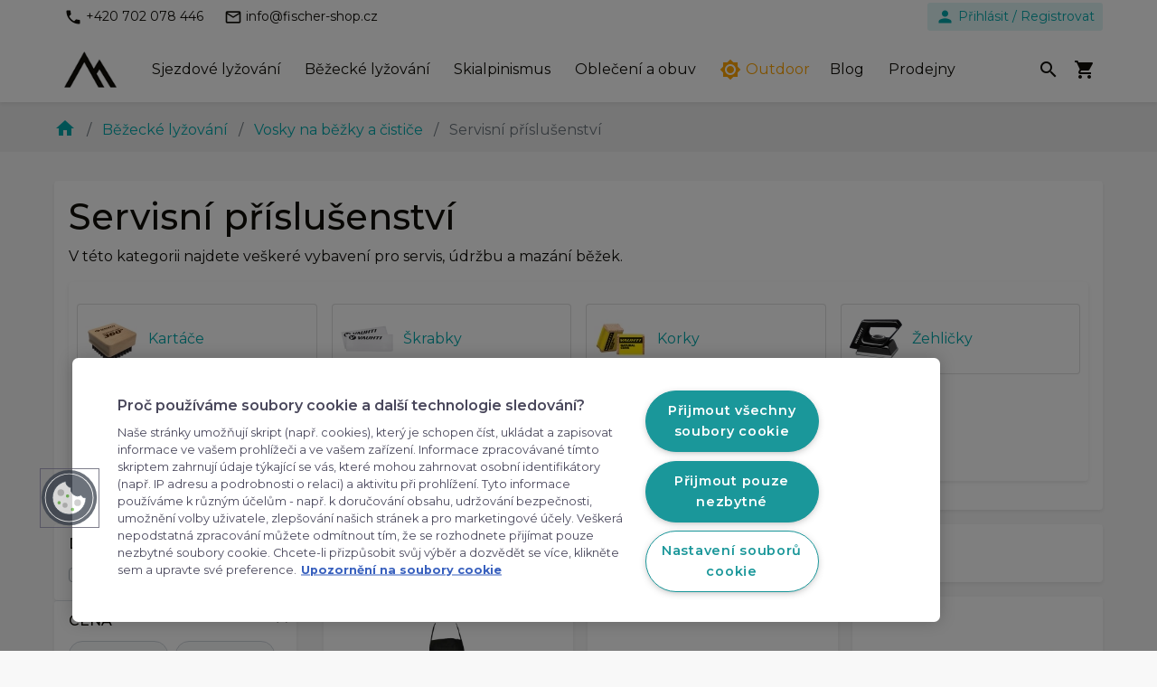

--- FILE ---
content_type: text/html; charset=utf-8
request_url: https://www.fischer-shop.cz/servisni-prislusenstvi
body_size: 36064
content:
<!DOCTYPE html>
<html lang="cs">
	<head>
		<meta charset="utf-8">
		<title id="snippet--seoTitle"> Servisní příslušenství </title>

		<meta name="viewport" content="width=device-width, initial-scale=1">
		<meta name="description" content="" />
		<link href="https://fonts.googleapis.com/css?family=Roboto:300,300i,400,400i,500,500i,700,700i&display=swap" rel="stylesheet">
		<link href="https://fonts.googleapis.com/css?family=Roboto+Condensed:400,700" rel="stylesheet">
		<link href="https://fonts.googleapis.com/icon?family=Material+Icons" rel="stylesheet">
        <link href="https://fonts.googleapis.com/css2?family=Montserrat:ital,wght@0,100..900;1,100..900&display=swap" rel="stylesheet">

        <link rel="icon" type="image/png" href="/favicon-96x96.png" sizes="96x96" />
		<link rel="icon" type="image/svg+xml" href="/favicon.svg" />
		<link rel="shortcut icon" href="/favicon.ico" />
		<link rel="apple-touch-icon" sizes="180x180" href="/apple-touch-icon.png" />
		<meta name="apple-mobile-web-app-title" content="Fischer-shop.cz" />
		<link rel="manifest" href="/site.webmanifest" />

	    <link rel="stylesheet" href="/assets/dist/style-be672d3053.css">
        <script src="/assets/dist/globalscript-def99495e4.js"></script>
<script type="text/javascript">(window.NREUM||(NREUM={})).init={privacy:{cookies_enabled:true},ajax:{deny_list:[]},session_replay:{sampling_rate:5.0,mask_text_selector:"",block_selector:"",mask_input_options:{date:false,text_area:false,week:false,select:false,color:false,range:false,textarea:false,url:false,number:false,search:false,month:false,datetime_local:false,tel:true,text:false,time:false,email:true},mask_all_inputs:false,enabled:true,error_sampling_rate:50.0},session_trace:{sampling_rate:0.0,mode:"FIXED_RATE",enabled:true,error_sampling_rate:0.0},feature_flags:["soft_nav"],distributed_tracing:{enabled:true}};(window.NREUM||(NREUM={})).loader_config={agentID:"538472730",accountID:"3521750",trustKey:"3521750",xpid:"VwMFUFFWCBADUFhaAgUEVFM=",licenseKey:"NRJS-426dafc1e369d44be7b",applicationID:"349854327",browserID:"538472730"};;/*! For license information please see nr-loader-spa-1.308.0.min.js.LICENSE.txt */
(()=>{var e,t,r={384:(e,t,r)=>{"use strict";r.d(t,{NT:()=>a,US:()=>u,Zm:()=>o,bQ:()=>d,dV:()=>c,pV:()=>l});var n=r(6154),i=r(1863),s=r(1910);const a={beacon:"bam.nr-data.net",errorBeacon:"bam.nr-data.net"};function o(){return n.gm.NREUM||(n.gm.NREUM={}),void 0===n.gm.newrelic&&(n.gm.newrelic=n.gm.NREUM),n.gm.NREUM}function c(){let e=o();return e.o||(e.o={ST:n.gm.setTimeout,SI:n.gm.setImmediate||n.gm.setInterval,CT:n.gm.clearTimeout,XHR:n.gm.XMLHttpRequest,REQ:n.gm.Request,EV:n.gm.Event,PR:n.gm.Promise,MO:n.gm.MutationObserver,FETCH:n.gm.fetch,WS:n.gm.WebSocket},(0,s.i)(...Object.values(e.o))),e}function d(e,t){let r=o();r.initializedAgents??={},t.initializedAt={ms:(0,i.t)(),date:new Date},r.initializedAgents[e]=t}function u(e,t){o()[e]=t}function l(){return function(){let e=o();const t=e.info||{};e.info={beacon:a.beacon,errorBeacon:a.errorBeacon,...t}}(),function(){let e=o();const t=e.init||{};e.init={...t}}(),c(),function(){let e=o();const t=e.loader_config||{};e.loader_config={...t}}(),o()}},782:(e,t,r)=>{"use strict";r.d(t,{T:()=>n});const n=r(860).K7.pageViewTiming},860:(e,t,r)=>{"use strict";r.d(t,{$J:()=>u,K7:()=>c,P3:()=>d,XX:()=>i,Yy:()=>o,df:()=>s,qY:()=>n,v4:()=>a});const n="events",i="jserrors",s="browser/blobs",a="rum",o="browser/logs",c={ajax:"ajax",genericEvents:"generic_events",jserrors:i,logging:"logging",metrics:"metrics",pageAction:"page_action",pageViewEvent:"page_view_event",pageViewTiming:"page_view_timing",sessionReplay:"session_replay",sessionTrace:"session_trace",softNav:"soft_navigations",spa:"spa"},d={[c.pageViewEvent]:1,[c.pageViewTiming]:2,[c.metrics]:3,[c.jserrors]:4,[c.spa]:5,[c.ajax]:6,[c.sessionTrace]:7,[c.softNav]:8,[c.sessionReplay]:9,[c.logging]:10,[c.genericEvents]:11},u={[c.pageViewEvent]:a,[c.pageViewTiming]:n,[c.ajax]:n,[c.spa]:n,[c.softNav]:n,[c.metrics]:i,[c.jserrors]:i,[c.sessionTrace]:s,[c.sessionReplay]:s,[c.logging]:o,[c.genericEvents]:"ins"}},944:(e,t,r)=>{"use strict";r.d(t,{R:()=>i});var n=r(3241);function i(e,t){"function"==typeof console.debug&&(console.debug("New Relic Warning: https://github.com/newrelic/newrelic-browser-agent/blob/main/docs/warning-codes.md#".concat(e),t),(0,n.W)({agentIdentifier:null,drained:null,type:"data",name:"warn",feature:"warn",data:{code:e,secondary:t}}))}},993:(e,t,r)=>{"use strict";r.d(t,{A$:()=>s,ET:()=>a,TZ:()=>o,p_:()=>i});var n=r(860);const i={ERROR:"ERROR",WARN:"WARN",INFO:"INFO",DEBUG:"DEBUG",TRACE:"TRACE"},s={OFF:0,ERROR:1,WARN:2,INFO:3,DEBUG:4,TRACE:5},a="log",o=n.K7.logging},1541:(e,t,r)=>{"use strict";r.d(t,{U:()=>i,f:()=>n});const n={MFE:"MFE",BA:"BA"};function i(e,t){if(2!==t?.harvestEndpointVersion)return{};const r=t.agentRef.runtime.appMetadata.agents[0].entityGuid;return e?{"source.id":e.id,"source.name":e.name,"source.type":e.type,"parent.id":e.parent?.id||r,"parent.type":e.parent?.type||n.BA}:{"entity.guid":r,appId:t.agentRef.info.applicationID}}},1687:(e,t,r)=>{"use strict";r.d(t,{Ak:()=>d,Ze:()=>h,x3:()=>u});var n=r(3241),i=r(7836),s=r(3606),a=r(860),o=r(2646);const c={};function d(e,t){const r={staged:!1,priority:a.P3[t]||0};l(e),c[e].get(t)||c[e].set(t,r)}function u(e,t){e&&c[e]&&(c[e].get(t)&&c[e].delete(t),p(e,t,!1),c[e].size&&f(e))}function l(e){if(!e)throw new Error("agentIdentifier required");c[e]||(c[e]=new Map)}function h(e="",t="feature",r=!1){if(l(e),!e||!c[e].get(t)||r)return p(e,t);c[e].get(t).staged=!0,f(e)}function f(e){const t=Array.from(c[e]);t.every(([e,t])=>t.staged)&&(t.sort((e,t)=>e[1].priority-t[1].priority),t.forEach(([t])=>{c[e].delete(t),p(e,t)}))}function p(e,t,r=!0){const a=e?i.ee.get(e):i.ee,c=s.i.handlers;if(!a.aborted&&a.backlog&&c){if((0,n.W)({agentIdentifier:e,type:"lifecycle",name:"drain",feature:t}),r){const e=a.backlog[t],r=c[t];if(r){for(let t=0;e&&t<e.length;++t)g(e[t],r);Object.entries(r).forEach(([e,t])=>{Object.values(t||{}).forEach(t=>{t[0]?.on&&t[0]?.context()instanceof o.y&&t[0].on(e,t[1])})})}}a.isolatedBacklog||delete c[t],a.backlog[t]=null,a.emit("drain-"+t,[])}}function g(e,t){var r=e[1];Object.values(t[r]||{}).forEach(t=>{var r=e[0];if(t[0]===r){var n=t[1],i=e[3],s=e[2];n.apply(i,s)}})}},1738:(e,t,r)=>{"use strict";r.d(t,{U:()=>f,Y:()=>h});var n=r(3241),i=r(9908),s=r(1863),a=r(944),o=r(5701),c=r(3969),d=r(8362),u=r(860),l=r(4261);function h(e,t,r,s){const h=s||r;!h||h[e]&&h[e]!==d.d.prototype[e]||(h[e]=function(){(0,i.p)(c.xV,["API/"+e+"/called"],void 0,u.K7.metrics,r.ee),(0,n.W)({agentIdentifier:r.agentIdentifier,drained:!!o.B?.[r.agentIdentifier],type:"data",name:"api",feature:l.Pl+e,data:{}});try{return t.apply(this,arguments)}catch(e){(0,a.R)(23,e)}})}function f(e,t,r,n,a){const o=e.info;null===r?delete o.jsAttributes[t]:o.jsAttributes[t]=r,(a||null===r)&&(0,i.p)(l.Pl+n,[(0,s.t)(),t,r],void 0,"session",e.ee)}},1741:(e,t,r)=>{"use strict";r.d(t,{W:()=>s});var n=r(944),i=r(4261);class s{#e(e,...t){if(this[e]!==s.prototype[e])return this[e](...t);(0,n.R)(35,e)}addPageAction(e,t){return this.#e(i.hG,e,t)}register(e){return this.#e(i.eY,e)}recordCustomEvent(e,t){return this.#e(i.fF,e,t)}setPageViewName(e,t){return this.#e(i.Fw,e,t)}setCustomAttribute(e,t,r){return this.#e(i.cD,e,t,r)}noticeError(e,t){return this.#e(i.o5,e,t)}setUserId(e,t=!1){return this.#e(i.Dl,e,t)}setApplicationVersion(e){return this.#e(i.nb,e)}setErrorHandler(e){return this.#e(i.bt,e)}addRelease(e,t){return this.#e(i.k6,e,t)}log(e,t){return this.#e(i.$9,e,t)}start(){return this.#e(i.d3)}finished(e){return this.#e(i.BL,e)}recordReplay(){return this.#e(i.CH)}pauseReplay(){return this.#e(i.Tb)}addToTrace(e){return this.#e(i.U2,e)}setCurrentRouteName(e){return this.#e(i.PA,e)}interaction(e){return this.#e(i.dT,e)}wrapLogger(e,t,r){return this.#e(i.Wb,e,t,r)}measure(e,t){return this.#e(i.V1,e,t)}consent(e){return this.#e(i.Pv,e)}}},1863:(e,t,r)=>{"use strict";function n(){return Math.floor(performance.now())}r.d(t,{t:()=>n})},1910:(e,t,r)=>{"use strict";r.d(t,{i:()=>s});var n=r(944);const i=new Map;function s(...e){return e.every(e=>{if(i.has(e))return i.get(e);const t="function"==typeof e?e.toString():"",r=t.includes("[native code]"),s=t.includes("nrWrapper");return r||s||(0,n.R)(64,e?.name||t),i.set(e,r),r})}},2555:(e,t,r)=>{"use strict";r.d(t,{D:()=>o,f:()=>a});var n=r(384),i=r(8122);const s={beacon:n.NT.beacon,errorBeacon:n.NT.errorBeacon,licenseKey:void 0,applicationID:void 0,sa:void 0,queueTime:void 0,applicationTime:void 0,ttGuid:void 0,user:void 0,account:void 0,product:void 0,extra:void 0,jsAttributes:{},userAttributes:void 0,atts:void 0,transactionName:void 0,tNamePlain:void 0};function a(e){try{return!!e.licenseKey&&!!e.errorBeacon&&!!e.applicationID}catch(e){return!1}}const o=e=>(0,i.a)(e,s)},2614:(e,t,r)=>{"use strict";r.d(t,{BB:()=>a,H3:()=>n,g:()=>d,iL:()=>c,tS:()=>o,uh:()=>i,wk:()=>s});const n="NRBA",i="SESSION",s=144e5,a=18e5,o={STARTED:"session-started",PAUSE:"session-pause",RESET:"session-reset",RESUME:"session-resume",UPDATE:"session-update"},c={SAME_TAB:"same-tab",CROSS_TAB:"cross-tab"},d={OFF:0,FULL:1,ERROR:2}},2646:(e,t,r)=>{"use strict";r.d(t,{y:()=>n});class n{constructor(e){this.contextId=e}}},2843:(e,t,r)=>{"use strict";r.d(t,{G:()=>s,u:()=>i});var n=r(3878);function i(e,t=!1,r,i){(0,n.DD)("visibilitychange",function(){if(t)return void("hidden"===document.visibilityState&&e());e(document.visibilityState)},r,i)}function s(e,t,r){(0,n.sp)("pagehide",e,t,r)}},3241:(e,t,r)=>{"use strict";r.d(t,{W:()=>s});var n=r(6154);const i="newrelic";function s(e={}){try{n.gm.dispatchEvent(new CustomEvent(i,{detail:e}))}catch(e){}}},3304:(e,t,r)=>{"use strict";r.d(t,{A:()=>s});var n=r(7836);const i=()=>{const e=new WeakSet;return(t,r)=>{if("object"==typeof r&&null!==r){if(e.has(r))return;e.add(r)}return r}};function s(e){try{return JSON.stringify(e,i())??""}catch(e){try{n.ee.emit("internal-error",[e])}catch(e){}return""}}},3333:(e,t,r)=>{"use strict";r.d(t,{$v:()=>u,TZ:()=>n,Xh:()=>c,Zp:()=>i,kd:()=>d,mq:()=>o,nf:()=>a,qN:()=>s});const n=r(860).K7.genericEvents,i=["auxclick","click","copy","keydown","paste","scrollend"],s=["focus","blur"],a=4,o=1e3,c=2e3,d=["PageAction","UserAction","BrowserPerformance"],u={RESOURCES:"experimental.resources",REGISTER:"register"}},3434:(e,t,r)=>{"use strict";r.d(t,{Jt:()=>s,YM:()=>d});var n=r(7836),i=r(5607);const s="nr@original:".concat(i.W),a=50;var o=Object.prototype.hasOwnProperty,c=!1;function d(e,t){return e||(e=n.ee),r.inPlace=function(e,t,n,i,s){n||(n="");const a="-"===n.charAt(0);for(let o=0;o<t.length;o++){const c=t[o],d=e[c];l(d)||(e[c]=r(d,a?c+n:n,i,c,s))}},r.flag=s,r;function r(t,r,n,c,d){return l(t)?t:(r||(r=""),nrWrapper[s]=t,function(e,t,r){if(Object.defineProperty&&Object.keys)try{return Object.keys(e).forEach(function(r){Object.defineProperty(t,r,{get:function(){return e[r]},set:function(t){return e[r]=t,t}})}),t}catch(e){u([e],r)}for(var n in e)o.call(e,n)&&(t[n]=e[n])}(t,nrWrapper,e),nrWrapper);function nrWrapper(){var s,o,l,h;let f;try{o=this,s=[...arguments],l="function"==typeof n?n(s,o):n||{}}catch(t){u([t,"",[s,o,c],l],e)}i(r+"start",[s,o,c],l,d);const p=performance.now();let g;try{return h=t.apply(o,s),g=performance.now(),h}catch(e){throw g=performance.now(),i(r+"err",[s,o,e],l,d),f=e,f}finally{const e=g-p,t={start:p,end:g,duration:e,isLongTask:e>=a,methodName:c,thrownError:f};t.isLongTask&&i("long-task",[t,o],l,d),i(r+"end",[s,o,h],l,d)}}}function i(r,n,i,s){if(!c||t){var a=c;c=!0;try{e.emit(r,n,i,t,s)}catch(t){u([t,r,n,i],e)}c=a}}}function u(e,t){t||(t=n.ee);try{t.emit("internal-error",e)}catch(e){}}function l(e){return!(e&&"function"==typeof e&&e.apply&&!e[s])}},3606:(e,t,r)=>{"use strict";r.d(t,{i:()=>s});var n=r(9908);s.on=a;var i=s.handlers={};function s(e,t,r,s){a(s||n.d,i,e,t,r)}function a(e,t,r,i,s){s||(s="feature"),e||(e=n.d);var a=t[s]=t[s]||{};(a[r]=a[r]||[]).push([e,i])}},3738:(e,t,r)=>{"use strict";r.d(t,{He:()=>i,Kp:()=>o,Lc:()=>d,Rz:()=>u,TZ:()=>n,bD:()=>s,d3:()=>a,jx:()=>l,sl:()=>h,uP:()=>c});const n=r(860).K7.sessionTrace,i="bstResource",s="resource",a="-start",o="-end",c="fn"+a,d="fn"+o,u="pushState",l=1e3,h=3e4},3785:(e,t,r)=>{"use strict";r.d(t,{R:()=>c,b:()=>d});var n=r(9908),i=r(1863),s=r(860),a=r(3969),o=r(993);function c(e,t,r={},c=o.p_.INFO,d=!0,u,l=(0,i.t)()){(0,n.p)(a.xV,["API/logging/".concat(c.toLowerCase(),"/called")],void 0,s.K7.metrics,e),(0,n.p)(o.ET,[l,t,r,c,d,u],void 0,s.K7.logging,e)}function d(e){return"string"==typeof e&&Object.values(o.p_).some(t=>t===e.toUpperCase().trim())}},3878:(e,t,r)=>{"use strict";function n(e,t){return{capture:e,passive:!1,signal:t}}function i(e,t,r=!1,i){window.addEventListener(e,t,n(r,i))}function s(e,t,r=!1,i){document.addEventListener(e,t,n(r,i))}r.d(t,{DD:()=>s,jT:()=>n,sp:()=>i})},3962:(e,t,r)=>{"use strict";r.d(t,{AM:()=>a,O2:()=>l,OV:()=>s,Qu:()=>h,TZ:()=>c,ih:()=>f,pP:()=>o,t1:()=>u,tC:()=>i,wD:()=>d});var n=r(860);const i=["click","keydown","submit"],s="popstate",a="api",o="initialPageLoad",c=n.K7.softNav,d=5e3,u=500,l={INITIAL_PAGE_LOAD:"",ROUTE_CHANGE:1,UNSPECIFIED:2},h={INTERACTION:1,AJAX:2,CUSTOM_END:3,CUSTOM_TRACER:4},f={IP:"in progress",PF:"pending finish",FIN:"finished",CAN:"cancelled"}},3969:(e,t,r)=>{"use strict";r.d(t,{TZ:()=>n,XG:()=>o,rs:()=>i,xV:()=>a,z_:()=>s});const n=r(860).K7.metrics,i="sm",s="cm",a="storeSupportabilityMetrics",o="storeEventMetrics"},4234:(e,t,r)=>{"use strict";r.d(t,{W:()=>s});var n=r(7836),i=r(1687);class s{constructor(e,t){this.agentIdentifier=e,this.ee=n.ee.get(e),this.featureName=t,this.blocked=!1}deregisterDrain(){(0,i.x3)(this.agentIdentifier,this.featureName)}}},4261:(e,t,r)=>{"use strict";r.d(t,{$9:()=>u,BL:()=>c,CH:()=>p,Dl:()=>R,Fw:()=>w,PA:()=>v,Pl:()=>n,Pv:()=>A,Tb:()=>h,U2:()=>a,V1:()=>E,Wb:()=>T,bt:()=>y,cD:()=>b,d3:()=>x,dT:()=>d,eY:()=>g,fF:()=>f,hG:()=>s,hw:()=>i,k6:()=>o,nb:()=>m,o5:()=>l});const n="api-",i=n+"ixn-",s="addPageAction",a="addToTrace",o="addRelease",c="finished",d="interaction",u="log",l="noticeError",h="pauseReplay",f="recordCustomEvent",p="recordReplay",g="register",m="setApplicationVersion",v="setCurrentRouteName",b="setCustomAttribute",y="setErrorHandler",w="setPageViewName",R="setUserId",x="start",T="wrapLogger",E="measure",A="consent"},5205:(e,t,r)=>{"use strict";r.d(t,{j:()=>S});var n=r(384),i=r(1741);var s=r(2555),a=r(3333);const o=e=>{if(!e||"string"!=typeof e)return!1;try{document.createDocumentFragment().querySelector(e)}catch{return!1}return!0};var c=r(2614),d=r(944),u=r(8122);const l="[data-nr-mask]",h=e=>(0,u.a)(e,(()=>{const e={feature_flags:[],experimental:{allow_registered_children:!1,resources:!1},mask_selector:"*",block_selector:"[data-nr-block]",mask_input_options:{color:!1,date:!1,"datetime-local":!1,email:!1,month:!1,number:!1,range:!1,search:!1,tel:!1,text:!1,time:!1,url:!1,week:!1,textarea:!1,select:!1,password:!0}};return{ajax:{deny_list:void 0,block_internal:!0,enabled:!0,autoStart:!0},api:{get allow_registered_children(){return e.feature_flags.includes(a.$v.REGISTER)||e.experimental.allow_registered_children},set allow_registered_children(t){e.experimental.allow_registered_children=t},duplicate_registered_data:!1},browser_consent_mode:{enabled:!1},distributed_tracing:{enabled:void 0,exclude_newrelic_header:void 0,cors_use_newrelic_header:void 0,cors_use_tracecontext_headers:void 0,allowed_origins:void 0},get feature_flags(){return e.feature_flags},set feature_flags(t){e.feature_flags=t},generic_events:{enabled:!0,autoStart:!0},harvest:{interval:30},jserrors:{enabled:!0,autoStart:!0},logging:{enabled:!0,autoStart:!0},metrics:{enabled:!0,autoStart:!0},obfuscate:void 0,page_action:{enabled:!0},page_view_event:{enabled:!0,autoStart:!0},page_view_timing:{enabled:!0,autoStart:!0},performance:{capture_marks:!1,capture_measures:!1,capture_detail:!0,resources:{get enabled(){return e.feature_flags.includes(a.$v.RESOURCES)||e.experimental.resources},set enabled(t){e.experimental.resources=t},asset_types:[],first_party_domains:[],ignore_newrelic:!0}},privacy:{cookies_enabled:!0},proxy:{assets:void 0,beacon:void 0},session:{expiresMs:c.wk,inactiveMs:c.BB},session_replay:{autoStart:!0,enabled:!1,preload:!1,sampling_rate:10,error_sampling_rate:100,collect_fonts:!1,inline_images:!1,fix_stylesheets:!0,mask_all_inputs:!0,get mask_text_selector(){return e.mask_selector},set mask_text_selector(t){o(t)?e.mask_selector="".concat(t,",").concat(l):""===t||null===t?e.mask_selector=l:(0,d.R)(5,t)},get block_class(){return"nr-block"},get ignore_class(){return"nr-ignore"},get mask_text_class(){return"nr-mask"},get block_selector(){return e.block_selector},set block_selector(t){o(t)?e.block_selector+=",".concat(t):""!==t&&(0,d.R)(6,t)},get mask_input_options(){return e.mask_input_options},set mask_input_options(t){t&&"object"==typeof t?e.mask_input_options={...t,password:!0}:(0,d.R)(7,t)}},session_trace:{enabled:!0,autoStart:!0},soft_navigations:{enabled:!0,autoStart:!0},spa:{enabled:!0,autoStart:!0},ssl:void 0,user_actions:{enabled:!0,elementAttributes:["id","className","tagName","type"]}}})());var f=r(6154),p=r(9324);let g=0;const m={buildEnv:p.F3,distMethod:p.Xs,version:p.xv,originTime:f.WN},v={consented:!1},b={appMetadata:{},get consented(){return this.session?.state?.consent||v.consented},set consented(e){v.consented=e},customTransaction:void 0,denyList:void 0,disabled:!1,harvester:void 0,isolatedBacklog:!1,isRecording:!1,loaderType:void 0,maxBytes:3e4,obfuscator:void 0,onerror:void 0,ptid:void 0,releaseIds:{},session:void 0,timeKeeper:void 0,registeredEntities:[],jsAttributesMetadata:{bytes:0},get harvestCount(){return++g}},y=e=>{const t=(0,u.a)(e,b),r=Object.keys(m).reduce((e,t)=>(e[t]={value:m[t],writable:!1,configurable:!0,enumerable:!0},e),{});return Object.defineProperties(t,r)};var w=r(5701);const R=e=>{const t=e.startsWith("http");e+="/",r.p=t?e:"https://"+e};var x=r(7836),T=r(3241);const E={accountID:void 0,trustKey:void 0,agentID:void 0,licenseKey:void 0,applicationID:void 0,xpid:void 0},A=e=>(0,u.a)(e,E),_=new Set;function S(e,t={},r,a){let{init:o,info:c,loader_config:d,runtime:u={},exposed:l=!0}=t;if(!c){const e=(0,n.pV)();o=e.init,c=e.info,d=e.loader_config}e.init=h(o||{}),e.loader_config=A(d||{}),c.jsAttributes??={},f.bv&&(c.jsAttributes.isWorker=!0),e.info=(0,s.D)(c);const p=e.init,g=[c.beacon,c.errorBeacon];_.has(e.agentIdentifier)||(p.proxy.assets&&(R(p.proxy.assets),g.push(p.proxy.assets)),p.proxy.beacon&&g.push(p.proxy.beacon),e.beacons=[...g],function(e){const t=(0,n.pV)();Object.getOwnPropertyNames(i.W.prototype).forEach(r=>{const n=i.W.prototype[r];if("function"!=typeof n||"constructor"===n)return;let s=t[r];e[r]&&!1!==e.exposed&&"micro-agent"!==e.runtime?.loaderType&&(t[r]=(...t)=>{const n=e[r](...t);return s?s(...t):n})})}(e),(0,n.US)("activatedFeatures",w.B)),u.denyList=[...p.ajax.deny_list||[],...p.ajax.block_internal?g:[]],u.ptid=e.agentIdentifier,u.loaderType=r,e.runtime=y(u),_.has(e.agentIdentifier)||(e.ee=x.ee.get(e.agentIdentifier),e.exposed=l,(0,T.W)({agentIdentifier:e.agentIdentifier,drained:!!w.B?.[e.agentIdentifier],type:"lifecycle",name:"initialize",feature:void 0,data:e.config})),_.add(e.agentIdentifier)}},5270:(e,t,r)=>{"use strict";r.d(t,{Aw:()=>a,SR:()=>s,rF:()=>o});var n=r(384),i=r(7767);function s(e){return!!(0,n.dV)().o.MO&&(0,i.V)(e)&&!0===e?.session_trace.enabled}function a(e){return!0===e?.session_replay.preload&&s(e)}function o(e,t){try{if("string"==typeof t?.type){if("password"===t.type.toLowerCase())return"*".repeat(e?.length||0);if(void 0!==t?.dataset?.nrUnmask||t?.classList?.contains("nr-unmask"))return e}}catch(e){}return"string"==typeof e?e.replace(/[\S]/g,"*"):"*".repeat(e?.length||0)}},5289:(e,t,r)=>{"use strict";r.d(t,{GG:()=>a,Qr:()=>c,sB:()=>o});var n=r(3878),i=r(6389);function s(){return"undefined"==typeof document||"complete"===document.readyState}function a(e,t){if(s())return e();const r=(0,i.J)(e),a=setInterval(()=>{s()&&(clearInterval(a),r())},500);(0,n.sp)("load",r,t)}function o(e){if(s())return e();(0,n.DD)("DOMContentLoaded",e)}function c(e){if(s())return e();(0,n.sp)("popstate",e)}},5607:(e,t,r)=>{"use strict";r.d(t,{W:()=>n});const n=(0,r(9566).bz)()},5701:(e,t,r)=>{"use strict";r.d(t,{B:()=>s,t:()=>a});var n=r(3241);const i=new Set,s={};function a(e,t){const r=t.agentIdentifier;s[r]??={},e&&"object"==typeof e&&(i.has(r)||(t.ee.emit("rumresp",[e]),s[r]=e,i.add(r),(0,n.W)({agentIdentifier:r,loaded:!0,drained:!0,type:"lifecycle",name:"load",feature:void 0,data:e})))}},6154:(e,t,r)=>{"use strict";r.d(t,{OF:()=>d,RI:()=>i,WN:()=>h,bv:()=>s,eN:()=>f,gm:()=>a,lR:()=>l,m:()=>c,mw:()=>o,sb:()=>u});var n=r(1863);const i="undefined"!=typeof window&&!!window.document,s="undefined"!=typeof WorkerGlobalScope&&("undefined"!=typeof self&&self instanceof WorkerGlobalScope&&self.navigator instanceof WorkerNavigator||"undefined"!=typeof globalThis&&globalThis instanceof WorkerGlobalScope&&globalThis.navigator instanceof WorkerNavigator),a=i?window:"undefined"!=typeof WorkerGlobalScope&&("undefined"!=typeof self&&self instanceof WorkerGlobalScope&&self||"undefined"!=typeof globalThis&&globalThis instanceof WorkerGlobalScope&&globalThis),o=Boolean("hidden"===a?.document?.visibilityState),c=""+a?.location,d=/iPad|iPhone|iPod/.test(a.navigator?.userAgent),u=d&&"undefined"==typeof SharedWorker,l=(()=>{const e=a.navigator?.userAgent?.match(/Firefox[/\s](\d+\.\d+)/);return Array.isArray(e)&&e.length>=2?+e[1]:0})(),h=Date.now()-(0,n.t)(),f=()=>"undefined"!=typeof PerformanceNavigationTiming&&a?.performance?.getEntriesByType("navigation")?.[0]?.responseStart},6344:(e,t,r)=>{"use strict";r.d(t,{BB:()=>u,Qb:()=>l,TZ:()=>i,Ug:()=>a,Vh:()=>s,_s:()=>o,bc:()=>d,yP:()=>c});var n=r(2614);const i=r(860).K7.sessionReplay,s="errorDuringReplay",a=.12,o={DomContentLoaded:0,Load:1,FullSnapshot:2,IncrementalSnapshot:3,Meta:4,Custom:5},c={[n.g.ERROR]:15e3,[n.g.FULL]:3e5,[n.g.OFF]:0},d={RESET:{message:"Session was reset",sm:"Reset"},IMPORT:{message:"Recorder failed to import",sm:"Import"},TOO_MANY:{message:"429: Too Many Requests",sm:"Too-Many"},TOO_BIG:{message:"Payload was too large",sm:"Too-Big"},CROSS_TAB:{message:"Session Entity was set to OFF on another tab",sm:"Cross-Tab"},ENTITLEMENTS:{message:"Session Replay is not allowed and will not be started",sm:"Entitlement"}},u=5e3,l={API:"api",RESUME:"resume",SWITCH_TO_FULL:"switchToFull",INITIALIZE:"initialize",PRELOAD:"preload"}},6389:(e,t,r)=>{"use strict";function n(e,t=500,r={}){const n=r?.leading||!1;let i;return(...r)=>{n&&void 0===i&&(e.apply(this,r),i=setTimeout(()=>{i=clearTimeout(i)},t)),n||(clearTimeout(i),i=setTimeout(()=>{e.apply(this,r)},t))}}function i(e){let t=!1;return(...r)=>{t||(t=!0,e.apply(this,r))}}r.d(t,{J:()=>i,s:()=>n})},6630:(e,t,r)=>{"use strict";r.d(t,{T:()=>n});const n=r(860).K7.pageViewEvent},6774:(e,t,r)=>{"use strict";r.d(t,{T:()=>n});const n=r(860).K7.jserrors},7295:(e,t,r)=>{"use strict";r.d(t,{Xv:()=>a,gX:()=>i,iW:()=>s});var n=[];function i(e){if(!e||s(e))return!1;if(0===n.length)return!0;if("*"===n[0].hostname)return!1;for(var t=0;t<n.length;t++){var r=n[t];if(r.hostname.test(e.hostname)&&r.pathname.test(e.pathname))return!1}return!0}function s(e){return void 0===e.hostname}function a(e){if(n=[],e&&e.length)for(var t=0;t<e.length;t++){let r=e[t];if(!r)continue;if("*"===r)return void(n=[{hostname:"*"}]);0===r.indexOf("http://")?r=r.substring(7):0===r.indexOf("https://")&&(r=r.substring(8));const i=r.indexOf("/");let s,a;i>0?(s=r.substring(0,i),a=r.substring(i)):(s=r,a="*");let[c]=s.split(":");n.push({hostname:o(c),pathname:o(a,!0)})}}function o(e,t=!1){const r=e.replace(/[.+?^${}()|[\]\\]/g,e=>"\\"+e).replace(/\*/g,".*?");return new RegExp((t?"^":"")+r+"$")}},7485:(e,t,r)=>{"use strict";r.d(t,{D:()=>i});var n=r(6154);function i(e){if(0===(e||"").indexOf("data:"))return{protocol:"data"};try{const t=new URL(e,location.href),r={port:t.port,hostname:t.hostname,pathname:t.pathname,search:t.search,protocol:t.protocol.slice(0,t.protocol.indexOf(":")),sameOrigin:t.protocol===n.gm?.location?.protocol&&t.host===n.gm?.location?.host};return r.port&&""!==r.port||("http:"===t.protocol&&(r.port="80"),"https:"===t.protocol&&(r.port="443")),r.pathname&&""!==r.pathname?r.pathname.startsWith("/")||(r.pathname="/".concat(r.pathname)):r.pathname="/",r}catch(e){return{}}}},7699:(e,t,r)=>{"use strict";r.d(t,{It:()=>s,KC:()=>o,No:()=>i,qh:()=>a});var n=r(860);const i=16e3,s=1e6,a="SESSION_ERROR",o={[n.K7.logging]:!0,[n.K7.genericEvents]:!1,[n.K7.jserrors]:!1,[n.K7.ajax]:!1}},7767:(e,t,r)=>{"use strict";r.d(t,{V:()=>i});var n=r(6154);const i=e=>n.RI&&!0===e?.privacy.cookies_enabled},7836:(e,t,r)=>{"use strict";r.d(t,{P:()=>o,ee:()=>c});var n=r(384),i=r(8990),s=r(2646),a=r(5607);const o="nr@context:".concat(a.W),c=function e(t,r){var n={},a={},u={},l=!1;try{l=16===r.length&&d.initializedAgents?.[r]?.runtime.isolatedBacklog}catch(e){}var h={on:p,addEventListener:p,removeEventListener:function(e,t){var r=n[e];if(!r)return;for(var i=0;i<r.length;i++)r[i]===t&&r.splice(i,1)},emit:function(e,r,n,i,s){!1!==s&&(s=!0);if(c.aborted&&!i)return;t&&s&&t.emit(e,r,n);var o=f(n);g(e).forEach(e=>{e.apply(o,r)});var d=v()[a[e]];d&&d.push([h,e,r,o]);return o},get:m,listeners:g,context:f,buffer:function(e,t){const r=v();if(t=t||"feature",h.aborted)return;Object.entries(e||{}).forEach(([e,n])=>{a[n]=t,t in r||(r[t]=[])})},abort:function(){h._aborted=!0,Object.keys(h.backlog).forEach(e=>{delete h.backlog[e]})},isBuffering:function(e){return!!v()[a[e]]},debugId:r,backlog:l?{}:t&&"object"==typeof t.backlog?t.backlog:{},isolatedBacklog:l};return Object.defineProperty(h,"aborted",{get:()=>{let e=h._aborted||!1;return e||(t&&(e=t.aborted),e)}}),h;function f(e){return e&&e instanceof s.y?e:e?(0,i.I)(e,o,()=>new s.y(o)):new s.y(o)}function p(e,t){n[e]=g(e).concat(t)}function g(e){return n[e]||[]}function m(t){return u[t]=u[t]||e(h,t)}function v(){return h.backlog}}(void 0,"globalEE"),d=(0,n.Zm)();d.ee||(d.ee=c)},8122:(e,t,r)=>{"use strict";r.d(t,{a:()=>i});var n=r(944);function i(e,t){try{if(!e||"object"!=typeof e)return(0,n.R)(3);if(!t||"object"!=typeof t)return(0,n.R)(4);const r=Object.create(Object.getPrototypeOf(t),Object.getOwnPropertyDescriptors(t)),s=0===Object.keys(r).length?e:r;for(let a in s)if(void 0!==e[a])try{if(null===e[a]){r[a]=null;continue}Array.isArray(e[a])&&Array.isArray(t[a])?r[a]=Array.from(new Set([...e[a],...t[a]])):"object"==typeof e[a]&&"object"==typeof t[a]?r[a]=i(e[a],t[a]):r[a]=e[a]}catch(e){r[a]||(0,n.R)(1,e)}return r}catch(e){(0,n.R)(2,e)}}},8139:(e,t,r)=>{"use strict";r.d(t,{u:()=>h});var n=r(7836),i=r(3434),s=r(8990),a=r(6154);const o={},c=a.gm.XMLHttpRequest,d="addEventListener",u="removeEventListener",l="nr@wrapped:".concat(n.P);function h(e){var t=function(e){return(e||n.ee).get("events")}(e);if(o[t.debugId]++)return t;o[t.debugId]=1;var r=(0,i.YM)(t,!0);function h(e){r.inPlace(e,[d,u],"-",p)}function p(e,t){return e[1]}return"getPrototypeOf"in Object&&(a.RI&&f(document,h),c&&f(c.prototype,h),f(a.gm,h)),t.on(d+"-start",function(e,t){var n=e[1];if(null!==n&&("function"==typeof n||"object"==typeof n)&&"newrelic"!==e[0]){var i=(0,s.I)(n,l,function(){var e={object:function(){if("function"!=typeof n.handleEvent)return;return n.handleEvent.apply(n,arguments)},function:n}[typeof n];return e?r(e,"fn-",null,e.name||"anonymous"):n});this.wrapped=e[1]=i}}),t.on(u+"-start",function(e){e[1]=this.wrapped||e[1]}),t}function f(e,t,...r){let n=e;for(;"object"==typeof n&&!Object.prototype.hasOwnProperty.call(n,d);)n=Object.getPrototypeOf(n);n&&t(n,...r)}},8362:(e,t,r)=>{"use strict";r.d(t,{d:()=>s});var n=r(9566),i=r(1741);class s extends i.W{agentIdentifier=(0,n.LA)(16)}},8374:(e,t,r)=>{r.nc=(()=>{try{return document?.currentScript?.nonce}catch(e){}return""})()},8990:(e,t,r)=>{"use strict";r.d(t,{I:()=>i});var n=Object.prototype.hasOwnProperty;function i(e,t,r){if(n.call(e,t))return e[t];var i=r();if(Object.defineProperty&&Object.keys)try{return Object.defineProperty(e,t,{value:i,writable:!0,enumerable:!1}),i}catch(e){}return e[t]=i,i}},9119:(e,t,r)=>{"use strict";r.d(t,{L:()=>s});var n=/([^?#]*)[^#]*(#[^?]*|$).*/,i=/([^?#]*)().*/;function s(e,t){return e?e.replace(t?n:i,"$1$2"):e}},9300:(e,t,r)=>{"use strict";r.d(t,{T:()=>n});const n=r(860).K7.ajax},9324:(e,t,r)=>{"use strict";r.d(t,{AJ:()=>a,F3:()=>i,Xs:()=>s,Yq:()=>o,xv:()=>n});const n="1.308.0",i="PROD",s="CDN",a="@newrelic/rrweb",o="1.0.1"},9566:(e,t,r)=>{"use strict";r.d(t,{LA:()=>o,ZF:()=>c,bz:()=>a,el:()=>d});var n=r(6154);const i="xxxxxxxx-xxxx-4xxx-yxxx-xxxxxxxxxxxx";function s(e,t){return e?15&e[t]:16*Math.random()|0}function a(){const e=n.gm?.crypto||n.gm?.msCrypto;let t,r=0;return e&&e.getRandomValues&&(t=e.getRandomValues(new Uint8Array(30))),i.split("").map(e=>"x"===e?s(t,r++).toString(16):"y"===e?(3&s()|8).toString(16):e).join("")}function o(e){const t=n.gm?.crypto||n.gm?.msCrypto;let r,i=0;t&&t.getRandomValues&&(r=t.getRandomValues(new Uint8Array(e)));const a=[];for(var o=0;o<e;o++)a.push(s(r,i++).toString(16));return a.join("")}function c(){return o(16)}function d(){return o(32)}},9908:(e,t,r)=>{"use strict";r.d(t,{d:()=>n,p:()=>i});var n=r(7836).ee.get("handle");function i(e,t,r,i,s){s?(s.buffer([e],i),s.emit(e,t,r)):(n.buffer([e],i),n.emit(e,t,r))}}},n={};function i(e){var t=n[e];if(void 0!==t)return t.exports;var s=n[e]={exports:{}};return r[e](s,s.exports,i),s.exports}i.m=r,i.d=(e,t)=>{for(var r in t)i.o(t,r)&&!i.o(e,r)&&Object.defineProperty(e,r,{enumerable:!0,get:t[r]})},i.f={},i.e=e=>Promise.all(Object.keys(i.f).reduce((t,r)=>(i.f[r](e,t),t),[])),i.u=e=>({212:"nr-spa-compressor",249:"nr-spa-recorder",478:"nr-spa"}[e]+"-1.308.0.min.js"),i.o=(e,t)=>Object.prototype.hasOwnProperty.call(e,t),e={},t="NRBA-1.308.0.PROD:",i.l=(r,n,s,a)=>{if(e[r])e[r].push(n);else{var o,c;if(void 0!==s)for(var d=document.getElementsByTagName("script"),u=0;u<d.length;u++){var l=d[u];if(l.getAttribute("src")==r||l.getAttribute("data-webpack")==t+s){o=l;break}}if(!o){c=!0;var h={478:"sha512-RSfSVnmHk59T/uIPbdSE0LPeqcEdF4/+XhfJdBuccH5rYMOEZDhFdtnh6X6nJk7hGpzHd9Ujhsy7lZEz/ORYCQ==",249:"sha512-ehJXhmntm85NSqW4MkhfQqmeKFulra3klDyY0OPDUE+sQ3GokHlPh1pmAzuNy//3j4ac6lzIbmXLvGQBMYmrkg==",212:"sha512-B9h4CR46ndKRgMBcK+j67uSR2RCnJfGefU+A7FrgR/k42ovXy5x/MAVFiSvFxuVeEk/pNLgvYGMp1cBSK/G6Fg=="};(o=document.createElement("script")).charset="utf-8",i.nc&&o.setAttribute("nonce",i.nc),o.setAttribute("data-webpack",t+s),o.src=r,0!==o.src.indexOf(window.location.origin+"/")&&(o.crossOrigin="anonymous"),h[a]&&(o.integrity=h[a])}e[r]=[n];var f=(t,n)=>{o.onerror=o.onload=null,clearTimeout(p);var i=e[r];if(delete e[r],o.parentNode&&o.parentNode.removeChild(o),i&&i.forEach(e=>e(n)),t)return t(n)},p=setTimeout(f.bind(null,void 0,{type:"timeout",target:o}),12e4);o.onerror=f.bind(null,o.onerror),o.onload=f.bind(null,o.onload),c&&document.head.appendChild(o)}},i.r=e=>{"undefined"!=typeof Symbol&&Symbol.toStringTag&&Object.defineProperty(e,Symbol.toStringTag,{value:"Module"}),Object.defineProperty(e,"__esModule",{value:!0})},i.p="https://js-agent.newrelic.com/",(()=>{var e={38:0,788:0};i.f.j=(t,r)=>{var n=i.o(e,t)?e[t]:void 0;if(0!==n)if(n)r.push(n[2]);else{var s=new Promise((r,i)=>n=e[t]=[r,i]);r.push(n[2]=s);var a=i.p+i.u(t),o=new Error;i.l(a,r=>{if(i.o(e,t)&&(0!==(n=e[t])&&(e[t]=void 0),n)){var s=r&&("load"===r.type?"missing":r.type),a=r&&r.target&&r.target.src;o.message="Loading chunk "+t+" failed: ("+s+": "+a+")",o.name="ChunkLoadError",o.type=s,o.request=a,n[1](o)}},"chunk-"+t,t)}};var t=(t,r)=>{var n,s,[a,o,c]=r,d=0;if(a.some(t=>0!==e[t])){for(n in o)i.o(o,n)&&(i.m[n]=o[n]);if(c)c(i)}for(t&&t(r);d<a.length;d++)s=a[d],i.o(e,s)&&e[s]&&e[s][0](),e[s]=0},r=self["webpackChunk:NRBA-1.308.0.PROD"]=self["webpackChunk:NRBA-1.308.0.PROD"]||[];r.forEach(t.bind(null,0)),r.push=t.bind(null,r.push.bind(r))})(),(()=>{"use strict";i(8374);var e=i(8362),t=i(860);const r=Object.values(t.K7);var n=i(5205);var s=i(9908),a=i(1863),o=i(4261),c=i(1738);var d=i(1687),u=i(4234),l=i(5289),h=i(6154),f=i(944),p=i(5270),g=i(7767),m=i(6389),v=i(7699);class b extends u.W{constructor(e,t){super(e.agentIdentifier,t),this.agentRef=e,this.abortHandler=void 0,this.featAggregate=void 0,this.loadedSuccessfully=void 0,this.onAggregateImported=new Promise(e=>{this.loadedSuccessfully=e}),this.deferred=Promise.resolve(),!1===e.init[this.featureName].autoStart?this.deferred=new Promise((t,r)=>{this.ee.on("manual-start-all",(0,m.J)(()=>{(0,d.Ak)(e.agentIdentifier,this.featureName),t()}))}):(0,d.Ak)(e.agentIdentifier,t)}importAggregator(e,t,r={}){if(this.featAggregate)return;const n=async()=>{let n;await this.deferred;try{if((0,g.V)(e.init)){const{setupAgentSession:t}=await i.e(478).then(i.bind(i,8766));n=t(e)}}catch(e){(0,f.R)(20,e),this.ee.emit("internal-error",[e]),(0,s.p)(v.qh,[e],void 0,this.featureName,this.ee)}try{if(!this.#t(this.featureName,n,e.init))return(0,d.Ze)(this.agentIdentifier,this.featureName),void this.loadedSuccessfully(!1);const{Aggregate:i}=await t();this.featAggregate=new i(e,r),e.runtime.harvester.initializedAggregates.push(this.featAggregate),this.loadedSuccessfully(!0)}catch(e){(0,f.R)(34,e),this.abortHandler?.(),(0,d.Ze)(this.agentIdentifier,this.featureName,!0),this.loadedSuccessfully(!1),this.ee&&this.ee.abort()}};h.RI?(0,l.GG)(()=>n(),!0):n()}#t(e,r,n){if(this.blocked)return!1;switch(e){case t.K7.sessionReplay:return(0,p.SR)(n)&&!!r;case t.K7.sessionTrace:return!!r;default:return!0}}}var y=i(6630),w=i(2614),R=i(3241);class x extends b{static featureName=y.T;constructor(e){var t;super(e,y.T),this.setupInspectionEvents(e.agentIdentifier),t=e,(0,c.Y)(o.Fw,function(e,r){"string"==typeof e&&("/"!==e.charAt(0)&&(e="/"+e),t.runtime.customTransaction=(r||"http://custom.transaction")+e,(0,s.p)(o.Pl+o.Fw,[(0,a.t)()],void 0,void 0,t.ee))},t),this.importAggregator(e,()=>i.e(478).then(i.bind(i,2467)))}setupInspectionEvents(e){const t=(t,r)=>{t&&(0,R.W)({agentIdentifier:e,timeStamp:t.timeStamp,loaded:"complete"===t.target.readyState,type:"window",name:r,data:t.target.location+""})};(0,l.sB)(e=>{t(e,"DOMContentLoaded")}),(0,l.GG)(e=>{t(e,"load")}),(0,l.Qr)(e=>{t(e,"navigate")}),this.ee.on(w.tS.UPDATE,(t,r)=>{(0,R.W)({agentIdentifier:e,type:"lifecycle",name:"session",data:r})})}}var T=i(384);class E extends e.d{constructor(e){var t;(super(),h.gm)?(this.features={},(0,T.bQ)(this.agentIdentifier,this),this.desiredFeatures=new Set(e.features||[]),this.desiredFeatures.add(x),(0,n.j)(this,e,e.loaderType||"agent"),t=this,(0,c.Y)(o.cD,function(e,r,n=!1){if("string"==typeof e){if(["string","number","boolean"].includes(typeof r)||null===r)return(0,c.U)(t,e,r,o.cD,n);(0,f.R)(40,typeof r)}else(0,f.R)(39,typeof e)},t),function(e){(0,c.Y)(o.Dl,function(t,r=!1){if("string"!=typeof t&&null!==t)return void(0,f.R)(41,typeof t);const n=e.info.jsAttributes["enduser.id"];r&&null!=n&&n!==t?(0,s.p)(o.Pl+"setUserIdAndResetSession",[t],void 0,"session",e.ee):(0,c.U)(e,"enduser.id",t,o.Dl,!0)},e)}(this),function(e){(0,c.Y)(o.nb,function(t){if("string"==typeof t||null===t)return(0,c.U)(e,"application.version",t,o.nb,!1);(0,f.R)(42,typeof t)},e)}(this),function(e){(0,c.Y)(o.d3,function(){e.ee.emit("manual-start-all")},e)}(this),function(e){(0,c.Y)(o.Pv,function(t=!0){if("boolean"==typeof t){if((0,s.p)(o.Pl+o.Pv,[t],void 0,"session",e.ee),e.runtime.consented=t,t){const t=e.features.page_view_event;t.onAggregateImported.then(e=>{const r=t.featAggregate;e&&!r.sentRum&&r.sendRum()})}}else(0,f.R)(65,typeof t)},e)}(this),this.run()):(0,f.R)(21)}get config(){return{info:this.info,init:this.init,loader_config:this.loader_config,runtime:this.runtime}}get api(){return this}run(){try{const e=function(e){const t={};return r.forEach(r=>{t[r]=!!e[r]?.enabled}),t}(this.init),n=[...this.desiredFeatures];n.sort((e,r)=>t.P3[e.featureName]-t.P3[r.featureName]),n.forEach(r=>{if(!e[r.featureName]&&r.featureName!==t.K7.pageViewEvent)return;if(r.featureName===t.K7.spa)return void(0,f.R)(67);const n=function(e){switch(e){case t.K7.ajax:return[t.K7.jserrors];case t.K7.sessionTrace:return[t.K7.ajax,t.K7.pageViewEvent];case t.K7.sessionReplay:return[t.K7.sessionTrace];case t.K7.pageViewTiming:return[t.K7.pageViewEvent];default:return[]}}(r.featureName).filter(e=>!(e in this.features));n.length>0&&(0,f.R)(36,{targetFeature:r.featureName,missingDependencies:n}),this.features[r.featureName]=new r(this)})}catch(e){(0,f.R)(22,e);for(const e in this.features)this.features[e].abortHandler?.();const t=(0,T.Zm)();delete t.initializedAgents[this.agentIdentifier]?.features,delete this.sharedAggregator;return t.ee.get(this.agentIdentifier).abort(),!1}}}var A=i(2843),_=i(782);class S extends b{static featureName=_.T;constructor(e){super(e,_.T),h.RI&&((0,A.u)(()=>(0,s.p)("docHidden",[(0,a.t)()],void 0,_.T,this.ee),!0),(0,A.G)(()=>(0,s.p)("winPagehide",[(0,a.t)()],void 0,_.T,this.ee)),this.importAggregator(e,()=>i.e(478).then(i.bind(i,9917))))}}var O=i(3969);class I extends b{static featureName=O.TZ;constructor(e){super(e,O.TZ),h.RI&&document.addEventListener("securitypolicyviolation",e=>{(0,s.p)(O.xV,["Generic/CSPViolation/Detected"],void 0,this.featureName,this.ee)}),this.importAggregator(e,()=>i.e(478).then(i.bind(i,6555)))}}var N=i(6774),P=i(3878),k=i(3304);class D{constructor(e,t,r,n,i){this.name="UncaughtError",this.message="string"==typeof e?e:(0,k.A)(e),this.sourceURL=t,this.line=r,this.column=n,this.__newrelic=i}}function C(e){return M(e)?e:new D(void 0!==e?.message?e.message:e,e?.filename||e?.sourceURL,e?.lineno||e?.line,e?.colno||e?.col,e?.__newrelic,e?.cause)}function j(e){const t="Unhandled Promise Rejection: ";if(!e?.reason)return;if(M(e.reason)){try{e.reason.message.startsWith(t)||(e.reason.message=t+e.reason.message)}catch(e){}return C(e.reason)}const r=C(e.reason);return(r.message||"").startsWith(t)||(r.message=t+r.message),r}function L(e){if(e.error instanceof SyntaxError&&!/:\d+$/.test(e.error.stack?.trim())){const t=new D(e.message,e.filename,e.lineno,e.colno,e.error.__newrelic,e.cause);return t.name=SyntaxError.name,t}return M(e.error)?e.error:C(e)}function M(e){return e instanceof Error&&!!e.stack}function H(e,r,n,i,o=(0,a.t)()){"string"==typeof e&&(e=new Error(e)),(0,s.p)("err",[e,o,!1,r,n.runtime.isRecording,void 0,i],void 0,t.K7.jserrors,n.ee),(0,s.p)("uaErr",[],void 0,t.K7.genericEvents,n.ee)}var B=i(1541),K=i(993),W=i(3785);function U(e,{customAttributes:t={},level:r=K.p_.INFO}={},n,i,s=(0,a.t)()){(0,W.R)(n.ee,e,t,r,!1,i,s)}function F(e,r,n,i,c=(0,a.t)()){(0,s.p)(o.Pl+o.hG,[c,e,r,i],void 0,t.K7.genericEvents,n.ee)}function V(e,r,n,i,c=(0,a.t)()){const{start:d,end:u,customAttributes:l}=r||{},h={customAttributes:l||{}};if("object"!=typeof h.customAttributes||"string"!=typeof e||0===e.length)return void(0,f.R)(57);const p=(e,t)=>null==e?t:"number"==typeof e?e:e instanceof PerformanceMark?e.startTime:Number.NaN;if(h.start=p(d,0),h.end=p(u,c),Number.isNaN(h.start)||Number.isNaN(h.end))(0,f.R)(57);else{if(h.duration=h.end-h.start,!(h.duration<0))return(0,s.p)(o.Pl+o.V1,[h,e,i],void 0,t.K7.genericEvents,n.ee),h;(0,f.R)(58)}}function G(e,r={},n,i,c=(0,a.t)()){(0,s.p)(o.Pl+o.fF,[c,e,r,i],void 0,t.K7.genericEvents,n.ee)}function z(e){(0,c.Y)(o.eY,function(t){return Y(e,t)},e)}function Y(e,r,n){(0,f.R)(54,"newrelic.register"),r||={},r.type=B.f.MFE,r.licenseKey||=e.info.licenseKey,r.blocked=!1,r.parent=n||{},Array.isArray(r.tags)||(r.tags=[]);const i={};r.tags.forEach(e=>{"name"!==e&&"id"!==e&&(i["source.".concat(e)]=!0)}),r.isolated??=!0;let o=()=>{};const c=e.runtime.registeredEntities;if(!r.isolated){const e=c.find(({metadata:{target:{id:e}}})=>e===r.id&&!r.isolated);if(e)return e}const d=e=>{r.blocked=!0,o=e};function u(e){return"string"==typeof e&&!!e.trim()&&e.trim().length<501||"number"==typeof e}e.init.api.allow_registered_children||d((0,m.J)(()=>(0,f.R)(55))),u(r.id)&&u(r.name)||d((0,m.J)(()=>(0,f.R)(48,r)));const l={addPageAction:(t,n={})=>g(F,[t,{...i,...n},e],r),deregister:()=>{d((0,m.J)(()=>(0,f.R)(68)))},log:(t,n={})=>g(U,[t,{...n,customAttributes:{...i,...n.customAttributes||{}}},e],r),measure:(t,n={})=>g(V,[t,{...n,customAttributes:{...i,...n.customAttributes||{}}},e],r),noticeError:(t,n={})=>g(H,[t,{...i,...n},e],r),register:(t={})=>g(Y,[e,t],l.metadata.target),recordCustomEvent:(t,n={})=>g(G,[t,{...i,...n},e],r),setApplicationVersion:e=>p("application.version",e),setCustomAttribute:(e,t)=>p(e,t),setUserId:e=>p("enduser.id",e),metadata:{customAttributes:i,target:r}},h=()=>(r.blocked&&o(),r.blocked);h()||c.push(l);const p=(e,t)=>{h()||(i[e]=t)},g=(r,n,i)=>{if(h())return;const o=(0,a.t)();(0,s.p)(O.xV,["API/register/".concat(r.name,"/called")],void 0,t.K7.metrics,e.ee);try{if(e.init.api.duplicate_registered_data&&"register"!==r.name){let e=n;if(n[1]instanceof Object){const t={"child.id":i.id,"child.type":i.type};e="customAttributes"in n[1]?[n[0],{...n[1],customAttributes:{...n[1].customAttributes,...t}},...n.slice(2)]:[n[0],{...n[1],...t},...n.slice(2)]}r(...e,void 0,o)}return r(...n,i,o)}catch(e){(0,f.R)(50,e)}};return l}class Z extends b{static featureName=N.T;constructor(e){var t;super(e,N.T),t=e,(0,c.Y)(o.o5,(e,r)=>H(e,r,t),t),function(e){(0,c.Y)(o.bt,function(t){e.runtime.onerror=t},e)}(e),function(e){let t=0;(0,c.Y)(o.k6,function(e,r){++t>10||(this.runtime.releaseIds[e.slice(-200)]=(""+r).slice(-200))},e)}(e),z(e);try{this.removeOnAbort=new AbortController}catch(e){}this.ee.on("internal-error",(t,r)=>{this.abortHandler&&(0,s.p)("ierr",[C(t),(0,a.t)(),!0,{},e.runtime.isRecording,r],void 0,this.featureName,this.ee)}),h.gm.addEventListener("unhandledrejection",t=>{this.abortHandler&&(0,s.p)("err",[j(t),(0,a.t)(),!1,{unhandledPromiseRejection:1},e.runtime.isRecording],void 0,this.featureName,this.ee)},(0,P.jT)(!1,this.removeOnAbort?.signal)),h.gm.addEventListener("error",t=>{this.abortHandler&&(0,s.p)("err",[L(t),(0,a.t)(),!1,{},e.runtime.isRecording],void 0,this.featureName,this.ee)},(0,P.jT)(!1,this.removeOnAbort?.signal)),this.abortHandler=this.#r,this.importAggregator(e,()=>i.e(478).then(i.bind(i,2176)))}#r(){this.removeOnAbort?.abort(),this.abortHandler=void 0}}var q=i(8990);let X=1;function J(e){const t=typeof e;return!e||"object"!==t&&"function"!==t?-1:e===h.gm?0:(0,q.I)(e,"nr@id",function(){return X++})}function Q(e){if("string"==typeof e&&e.length)return e.length;if("object"==typeof e){if("undefined"!=typeof ArrayBuffer&&e instanceof ArrayBuffer&&e.byteLength)return e.byteLength;if("undefined"!=typeof Blob&&e instanceof Blob&&e.size)return e.size;if(!("undefined"!=typeof FormData&&e instanceof FormData))try{return(0,k.A)(e).length}catch(e){return}}}var ee=i(8139),te=i(7836),re=i(3434);const ne={},ie=["open","send"];function se(e){var t=e||te.ee;const r=function(e){return(e||te.ee).get("xhr")}(t);if(void 0===h.gm.XMLHttpRequest)return r;if(ne[r.debugId]++)return r;ne[r.debugId]=1,(0,ee.u)(t);var n=(0,re.YM)(r),i=h.gm.XMLHttpRequest,s=h.gm.MutationObserver,a=h.gm.Promise,o=h.gm.setInterval,c="readystatechange",d=["onload","onerror","onabort","onloadstart","onloadend","onprogress","ontimeout"],u=[],l=h.gm.XMLHttpRequest=function(e){const t=new i(e),s=r.context(t);try{r.emit("new-xhr",[t],s),t.addEventListener(c,(a=s,function(){var e=this;e.readyState>3&&!a.resolved&&(a.resolved=!0,r.emit("xhr-resolved",[],e)),n.inPlace(e,d,"fn-",y)}),(0,P.jT)(!1))}catch(e){(0,f.R)(15,e);try{r.emit("internal-error",[e])}catch(e){}}var a;return t};function p(e,t){n.inPlace(t,["onreadystatechange"],"fn-",y)}if(function(e,t){for(var r in e)t[r]=e[r]}(i,l),l.prototype=i.prototype,n.inPlace(l.prototype,ie,"-xhr-",y),r.on("send-xhr-start",function(e,t){p(e,t),function(e){u.push(e),s&&(g?g.then(b):o?o(b):(m=-m,v.data=m))}(t)}),r.on("open-xhr-start",p),s){var g=a&&a.resolve();if(!o&&!a){var m=1,v=document.createTextNode(m);new s(b).observe(v,{characterData:!0})}}else t.on("fn-end",function(e){e[0]&&e[0].type===c||b()});function b(){for(var e=0;e<u.length;e++)p(0,u[e]);u.length&&(u=[])}function y(e,t){return t}return r}var ae="fetch-",oe=ae+"body-",ce=["arrayBuffer","blob","json","text","formData"],de=h.gm.Request,ue=h.gm.Response,le="prototype";const he={};function fe(e){const t=function(e){return(e||te.ee).get("fetch")}(e);if(!(de&&ue&&h.gm.fetch))return t;if(he[t.debugId]++)return t;function r(e,r,n){var i=e[r];"function"==typeof i&&(e[r]=function(){var e,r=[...arguments],s={};t.emit(n+"before-start",[r],s),s[te.P]&&s[te.P].dt&&(e=s[te.P].dt);var a=i.apply(this,r);return t.emit(n+"start",[r,e],a),a.then(function(e){return t.emit(n+"end",[null,e],a),e},function(e){throw t.emit(n+"end",[e],a),e})})}return he[t.debugId]=1,ce.forEach(e=>{r(de[le],e,oe),r(ue[le],e,oe)}),r(h.gm,"fetch",ae),t.on(ae+"end",function(e,r){var n=this;if(r){var i=r.headers.get("content-length");null!==i&&(n.rxSize=i),t.emit(ae+"done",[null,r],n)}else t.emit(ae+"done",[e],n)}),t}var pe=i(7485),ge=i(9566);class me{constructor(e){this.agentRef=e}generateTracePayload(e){const t=this.agentRef.loader_config;if(!this.shouldGenerateTrace(e)||!t)return null;var r=(t.accountID||"").toString()||null,n=(t.agentID||"").toString()||null,i=(t.trustKey||"").toString()||null;if(!r||!n)return null;var s=(0,ge.ZF)(),a=(0,ge.el)(),o=Date.now(),c={spanId:s,traceId:a,timestamp:o};return(e.sameOrigin||this.isAllowedOrigin(e)&&this.useTraceContextHeadersForCors())&&(c.traceContextParentHeader=this.generateTraceContextParentHeader(s,a),c.traceContextStateHeader=this.generateTraceContextStateHeader(s,o,r,n,i)),(e.sameOrigin&&!this.excludeNewrelicHeader()||!e.sameOrigin&&this.isAllowedOrigin(e)&&this.useNewrelicHeaderForCors())&&(c.newrelicHeader=this.generateTraceHeader(s,a,o,r,n,i)),c}generateTraceContextParentHeader(e,t){return"00-"+t+"-"+e+"-01"}generateTraceContextStateHeader(e,t,r,n,i){return i+"@nr=0-1-"+r+"-"+n+"-"+e+"----"+t}generateTraceHeader(e,t,r,n,i,s){if(!("function"==typeof h.gm?.btoa))return null;var a={v:[0,1],d:{ty:"Browser",ac:n,ap:i,id:e,tr:t,ti:r}};return s&&n!==s&&(a.d.tk=s),btoa((0,k.A)(a))}shouldGenerateTrace(e){return this.agentRef.init?.distributed_tracing?.enabled&&this.isAllowedOrigin(e)}isAllowedOrigin(e){var t=!1;const r=this.agentRef.init?.distributed_tracing;if(e.sameOrigin)t=!0;else if(r?.allowed_origins instanceof Array)for(var n=0;n<r.allowed_origins.length;n++){var i=(0,pe.D)(r.allowed_origins[n]);if(e.hostname===i.hostname&&e.protocol===i.protocol&&e.port===i.port){t=!0;break}}return t}excludeNewrelicHeader(){var e=this.agentRef.init?.distributed_tracing;return!!e&&!!e.exclude_newrelic_header}useNewrelicHeaderForCors(){var e=this.agentRef.init?.distributed_tracing;return!!e&&!1!==e.cors_use_newrelic_header}useTraceContextHeadersForCors(){var e=this.agentRef.init?.distributed_tracing;return!!e&&!!e.cors_use_tracecontext_headers}}var ve=i(9300),be=i(7295);function ye(e){return"string"==typeof e?e:e instanceof(0,T.dV)().o.REQ?e.url:h.gm?.URL&&e instanceof URL?e.href:void 0}var we=["load","error","abort","timeout"],Re=we.length,xe=(0,T.dV)().o.REQ,Te=(0,T.dV)().o.XHR;const Ee="X-NewRelic-App-Data";class Ae extends b{static featureName=ve.T;constructor(e){super(e,ve.T),this.dt=new me(e),this.handler=(e,t,r,n)=>(0,s.p)(e,t,r,n,this.ee);try{const e={xmlhttprequest:"xhr",fetch:"fetch",beacon:"beacon"};h.gm?.performance?.getEntriesByType("resource").forEach(r=>{if(r.initiatorType in e&&0!==r.responseStatus){const n={status:r.responseStatus},i={rxSize:r.transferSize,duration:Math.floor(r.duration),cbTime:0};_e(n,r.name),this.handler("xhr",[n,i,r.startTime,r.responseEnd,e[r.initiatorType]],void 0,t.K7.ajax)}})}catch(e){}fe(this.ee),se(this.ee),function(e,r,n,i){function o(e){var t=this;t.totalCbs=0,t.called=0,t.cbTime=0,t.end=T,t.ended=!1,t.xhrGuids={},t.lastSize=null,t.loadCaptureCalled=!1,t.params=this.params||{},t.metrics=this.metrics||{},t.latestLongtaskEnd=0,e.addEventListener("load",function(r){E(t,e)},(0,P.jT)(!1)),h.lR||e.addEventListener("progress",function(e){t.lastSize=e.loaded},(0,P.jT)(!1))}function c(e){this.params={method:e[0]},_e(this,e[1]),this.metrics={}}function d(t,r){e.loader_config.xpid&&this.sameOrigin&&r.setRequestHeader("X-NewRelic-ID",e.loader_config.xpid);var n=i.generateTracePayload(this.parsedOrigin);if(n){var s=!1;n.newrelicHeader&&(r.setRequestHeader("newrelic",n.newrelicHeader),s=!0),n.traceContextParentHeader&&(r.setRequestHeader("traceparent",n.traceContextParentHeader),n.traceContextStateHeader&&r.setRequestHeader("tracestate",n.traceContextStateHeader),s=!0),s&&(this.dt=n)}}function u(e,t){var n=this.metrics,i=e[0],s=this;if(n&&i){var o=Q(i);o&&(n.txSize=o)}this.startTime=(0,a.t)(),this.body=i,this.listener=function(e){try{"abort"!==e.type||s.loadCaptureCalled||(s.params.aborted=!0),("load"!==e.type||s.called===s.totalCbs&&(s.onloadCalled||"function"!=typeof t.onload)&&"function"==typeof s.end)&&s.end(t)}catch(e){try{r.emit("internal-error",[e])}catch(e){}}};for(var c=0;c<Re;c++)t.addEventListener(we[c],this.listener,(0,P.jT)(!1))}function l(e,t,r){this.cbTime+=e,t?this.onloadCalled=!0:this.called+=1,this.called!==this.totalCbs||!this.onloadCalled&&"function"==typeof r.onload||"function"!=typeof this.end||this.end(r)}function f(e,t){var r=""+J(e)+!!t;this.xhrGuids&&!this.xhrGuids[r]&&(this.xhrGuids[r]=!0,this.totalCbs+=1)}function p(e,t){var r=""+J(e)+!!t;this.xhrGuids&&this.xhrGuids[r]&&(delete this.xhrGuids[r],this.totalCbs-=1)}function g(){this.endTime=(0,a.t)()}function m(e,t){t instanceof Te&&"load"===e[0]&&r.emit("xhr-load-added",[e[1],e[2]],t)}function v(e,t){t instanceof Te&&"load"===e[0]&&r.emit("xhr-load-removed",[e[1],e[2]],t)}function b(e,t,r){t instanceof Te&&("onload"===r&&(this.onload=!0),("load"===(e[0]&&e[0].type)||this.onload)&&(this.xhrCbStart=(0,a.t)()))}function y(e,t){this.xhrCbStart&&r.emit("xhr-cb-time",[(0,a.t)()-this.xhrCbStart,this.onload,t],t)}function w(e){var t,r=e[1]||{};if("string"==typeof e[0]?0===(t=e[0]).length&&h.RI&&(t=""+h.gm.location.href):e[0]&&e[0].url?t=e[0].url:h.gm?.URL&&e[0]&&e[0]instanceof URL?t=e[0].href:"function"==typeof e[0].toString&&(t=e[0].toString()),"string"==typeof t&&0!==t.length){t&&(this.parsedOrigin=(0,pe.D)(t),this.sameOrigin=this.parsedOrigin.sameOrigin);var n=i.generateTracePayload(this.parsedOrigin);if(n&&(n.newrelicHeader||n.traceContextParentHeader))if(e[0]&&e[0].headers)o(e[0].headers,n)&&(this.dt=n);else{var s={};for(var a in r)s[a]=r[a];s.headers=new Headers(r.headers||{}),o(s.headers,n)&&(this.dt=n),e.length>1?e[1]=s:e.push(s)}}function o(e,t){var r=!1;return t.newrelicHeader&&(e.set("newrelic",t.newrelicHeader),r=!0),t.traceContextParentHeader&&(e.set("traceparent",t.traceContextParentHeader),t.traceContextStateHeader&&e.set("tracestate",t.traceContextStateHeader),r=!0),r}}function R(e,t){this.params={},this.metrics={},this.startTime=(0,a.t)(),this.dt=t,e.length>=1&&(this.target=e[0]),e.length>=2&&(this.opts=e[1]);var r=this.opts||{},n=this.target;_e(this,ye(n));var i=(""+(n&&n instanceof xe&&n.method||r.method||"GET")).toUpperCase();this.params.method=i,this.body=r.body,this.txSize=Q(r.body)||0}function x(e,r){if(this.endTime=(0,a.t)(),this.params||(this.params={}),(0,be.iW)(this.params))return;let i;this.params.status=r?r.status:0,"string"==typeof this.rxSize&&this.rxSize.length>0&&(i=+this.rxSize);const s={txSize:this.txSize,rxSize:i,duration:(0,a.t)()-this.startTime};n("xhr",[this.params,s,this.startTime,this.endTime,"fetch"],this,t.K7.ajax)}function T(e){const r=this.params,i=this.metrics;if(!this.ended){this.ended=!0;for(let t=0;t<Re;t++)e.removeEventListener(we[t],this.listener,!1);r.aborted||(0,be.iW)(r)||(i.duration=(0,a.t)()-this.startTime,this.loadCaptureCalled||4!==e.readyState?null==r.status&&(r.status=0):E(this,e),i.cbTime=this.cbTime,n("xhr",[r,i,this.startTime,this.endTime,"xhr"],this,t.K7.ajax))}}function E(e,n){e.params.status=n.status;var i=function(e,t){var r=e.responseType;return"json"===r&&null!==t?t:"arraybuffer"===r||"blob"===r||"json"===r?Q(e.response):"text"===r||""===r||void 0===r?Q(e.responseText):void 0}(n,e.lastSize);if(i&&(e.metrics.rxSize=i),e.sameOrigin&&n.getAllResponseHeaders().indexOf(Ee)>=0){var a=n.getResponseHeader(Ee);a&&((0,s.p)(O.rs,["Ajax/CrossApplicationTracing/Header/Seen"],void 0,t.K7.metrics,r),e.params.cat=a.split(", ").pop())}e.loadCaptureCalled=!0}r.on("new-xhr",o),r.on("open-xhr-start",c),r.on("open-xhr-end",d),r.on("send-xhr-start",u),r.on("xhr-cb-time",l),r.on("xhr-load-added",f),r.on("xhr-load-removed",p),r.on("xhr-resolved",g),r.on("addEventListener-end",m),r.on("removeEventListener-end",v),r.on("fn-end",y),r.on("fetch-before-start",w),r.on("fetch-start",R),r.on("fn-start",b),r.on("fetch-done",x)}(e,this.ee,this.handler,this.dt),this.importAggregator(e,()=>i.e(478).then(i.bind(i,3845)))}}function _e(e,t){var r=(0,pe.D)(t),n=e.params||e;n.hostname=r.hostname,n.port=r.port,n.protocol=r.protocol,n.host=r.hostname+":"+r.port,n.pathname=r.pathname,e.parsedOrigin=r,e.sameOrigin=r.sameOrigin}const Se={},Oe=["pushState","replaceState"];function Ie(e){const t=function(e){return(e||te.ee).get("history")}(e);return!h.RI||Se[t.debugId]++||(Se[t.debugId]=1,(0,re.YM)(t).inPlace(window.history,Oe,"-")),t}var Ne=i(3738);function Pe(e){(0,c.Y)(o.BL,function(r=Date.now()){const n=r-h.WN;n<0&&(0,f.R)(62,r),(0,s.p)(O.XG,[o.BL,{time:n}],void 0,t.K7.metrics,e.ee),e.addToTrace({name:o.BL,start:r,origin:"nr"}),(0,s.p)(o.Pl+o.hG,[n,o.BL],void 0,t.K7.genericEvents,e.ee)},e)}const{He:ke,bD:De,d3:Ce,Kp:je,TZ:Le,Lc:Me,uP:He,Rz:Be}=Ne;class Ke extends b{static featureName=Le;constructor(e){var r;super(e,Le),r=e,(0,c.Y)(o.U2,function(e){if(!(e&&"object"==typeof e&&e.name&&e.start))return;const n={n:e.name,s:e.start-h.WN,e:(e.end||e.start)-h.WN,o:e.origin||"",t:"api"};n.s<0||n.e<0||n.e<n.s?(0,f.R)(61,{start:n.s,end:n.e}):(0,s.p)("bstApi",[n],void 0,t.K7.sessionTrace,r.ee)},r),Pe(e);if(!(0,g.V)(e.init))return void this.deregisterDrain();const n=this.ee;let d;Ie(n),this.eventsEE=(0,ee.u)(n),this.eventsEE.on(He,function(e,t){this.bstStart=(0,a.t)()}),this.eventsEE.on(Me,function(e,r){(0,s.p)("bst",[e[0],r,this.bstStart,(0,a.t)()],void 0,t.K7.sessionTrace,n)}),n.on(Be+Ce,function(e){this.time=(0,a.t)(),this.startPath=location.pathname+location.hash}),n.on(Be+je,function(e){(0,s.p)("bstHist",[location.pathname+location.hash,this.startPath,this.time],void 0,t.K7.sessionTrace,n)});try{d=new PerformanceObserver(e=>{const r=e.getEntries();(0,s.p)(ke,[r],void 0,t.K7.sessionTrace,n)}),d.observe({type:De,buffered:!0})}catch(e){}this.importAggregator(e,()=>i.e(478).then(i.bind(i,6974)),{resourceObserver:d})}}var We=i(6344);class Ue extends b{static featureName=We.TZ;#n;recorder;constructor(e){var r;let n;super(e,We.TZ),r=e,(0,c.Y)(o.CH,function(){(0,s.p)(o.CH,[],void 0,t.K7.sessionReplay,r.ee)},r),function(e){(0,c.Y)(o.Tb,function(){(0,s.p)(o.Tb,[],void 0,t.K7.sessionReplay,e.ee)},e)}(e);try{n=JSON.parse(localStorage.getItem("".concat(w.H3,"_").concat(w.uh)))}catch(e){}(0,p.SR)(e.init)&&this.ee.on(o.CH,()=>this.#i()),this.#s(n)&&this.importRecorder().then(e=>{e.startRecording(We.Qb.PRELOAD,n?.sessionReplayMode)}),this.importAggregator(this.agentRef,()=>i.e(478).then(i.bind(i,6167)),this),this.ee.on("err",e=>{this.blocked||this.agentRef.runtime.isRecording&&(this.errorNoticed=!0,(0,s.p)(We.Vh,[e],void 0,this.featureName,this.ee))})}#s(e){return e&&(e.sessionReplayMode===w.g.FULL||e.sessionReplayMode===w.g.ERROR)||(0,p.Aw)(this.agentRef.init)}importRecorder(){return this.recorder?Promise.resolve(this.recorder):(this.#n??=Promise.all([i.e(478),i.e(249)]).then(i.bind(i,4866)).then(({Recorder:e})=>(this.recorder=new e(this),this.recorder)).catch(e=>{throw this.ee.emit("internal-error",[e]),this.blocked=!0,e}),this.#n)}#i(){this.blocked||(this.featAggregate?this.featAggregate.mode!==w.g.FULL&&this.featAggregate.initializeRecording(w.g.FULL,!0,We.Qb.API):this.importRecorder().then(()=>{this.recorder.startRecording(We.Qb.API,w.g.FULL)}))}}var Fe=i(3962);class Ve extends b{static featureName=Fe.TZ;constructor(e){if(super(e,Fe.TZ),function(e){const r=e.ee.get("tracer");function n(){}(0,c.Y)(o.dT,function(e){return(new n).get("object"==typeof e?e:{})},e);const i=n.prototype={createTracer:function(n,i){var o={},c=this,d="function"==typeof i;return(0,s.p)(O.xV,["API/createTracer/called"],void 0,t.K7.metrics,e.ee),function(){if(r.emit((d?"":"no-")+"fn-start",[(0,a.t)(),c,d],o),d)try{return i.apply(this,arguments)}catch(e){const t="string"==typeof e?new Error(e):e;throw r.emit("fn-err",[arguments,this,t],o),t}finally{r.emit("fn-end",[(0,a.t)()],o)}}}};["actionText","setName","setAttribute","save","ignore","onEnd","getContext","end","get"].forEach(r=>{c.Y.apply(this,[r,function(){return(0,s.p)(o.hw+r,[performance.now(),...arguments],this,t.K7.softNav,e.ee),this},e,i])}),(0,c.Y)(o.PA,function(){(0,s.p)(o.hw+"routeName",[performance.now(),...arguments],void 0,t.K7.softNav,e.ee)},e)}(e),!h.RI||!(0,T.dV)().o.MO)return;const r=Ie(this.ee);try{this.removeOnAbort=new AbortController}catch(e){}Fe.tC.forEach(e=>{(0,P.sp)(e,e=>{l(e)},!0,this.removeOnAbort?.signal)});const n=()=>(0,s.p)("newURL",[(0,a.t)(),""+window.location],void 0,this.featureName,this.ee);r.on("pushState-end",n),r.on("replaceState-end",n),(0,P.sp)(Fe.OV,e=>{l(e),(0,s.p)("newURL",[e.timeStamp,""+window.location],void 0,this.featureName,this.ee)},!0,this.removeOnAbort?.signal);let d=!1;const u=new((0,T.dV)().o.MO)((e,t)=>{d||(d=!0,requestAnimationFrame(()=>{(0,s.p)("newDom",[(0,a.t)()],void 0,this.featureName,this.ee),d=!1}))}),l=(0,m.s)(e=>{"loading"!==document.readyState&&((0,s.p)("newUIEvent",[e],void 0,this.featureName,this.ee),u.observe(document.body,{attributes:!0,childList:!0,subtree:!0,characterData:!0}))},100,{leading:!0});this.abortHandler=function(){this.removeOnAbort?.abort(),u.disconnect(),this.abortHandler=void 0},this.importAggregator(e,()=>i.e(478).then(i.bind(i,4393)),{domObserver:u})}}var Ge=i(3333),ze=i(9119);const Ye={},Ze=new Set;function qe(e){return"string"==typeof e?{type:"string",size:(new TextEncoder).encode(e).length}:e instanceof ArrayBuffer?{type:"ArrayBuffer",size:e.byteLength}:e instanceof Blob?{type:"Blob",size:e.size}:e instanceof DataView?{type:"DataView",size:e.byteLength}:ArrayBuffer.isView(e)?{type:"TypedArray",size:e.byteLength}:{type:"unknown",size:0}}class Xe{constructor(e,t){this.timestamp=(0,a.t)(),this.currentUrl=(0,ze.L)(window.location.href),this.socketId=(0,ge.LA)(8),this.requestedUrl=(0,ze.L)(e),this.requestedProtocols=Array.isArray(t)?t.join(","):t||"",this.openedAt=void 0,this.protocol=void 0,this.extensions=void 0,this.binaryType=void 0,this.messageOrigin=void 0,this.messageCount=0,this.messageBytes=0,this.messageBytesMin=0,this.messageBytesMax=0,this.messageTypes=void 0,this.sendCount=0,this.sendBytes=0,this.sendBytesMin=0,this.sendBytesMax=0,this.sendTypes=void 0,this.closedAt=void 0,this.closeCode=void 0,this.closeReason="unknown",this.closeWasClean=void 0,this.connectedDuration=0,this.hasErrors=void 0}}class $e extends b{static featureName=Ge.TZ;constructor(e){super(e,Ge.TZ);const r=e.init.feature_flags.includes("websockets"),n=[e.init.page_action.enabled,e.init.performance.capture_marks,e.init.performance.capture_measures,e.init.performance.resources.enabled,e.init.user_actions.enabled,r];var d;let u,l;if(d=e,(0,c.Y)(o.hG,(e,t)=>F(e,t,d),d),function(e){(0,c.Y)(o.fF,(t,r)=>G(t,r,e),e)}(e),Pe(e),z(e),function(e){(0,c.Y)(o.V1,(t,r)=>V(t,r,e),e)}(e),r&&(l=function(e){if(!(0,T.dV)().o.WS)return e;const t=e.get("websockets");if(Ye[t.debugId]++)return t;Ye[t.debugId]=1,(0,A.G)(()=>{const e=(0,a.t)();Ze.forEach(r=>{r.nrData.closedAt=e,r.nrData.closeCode=1001,r.nrData.closeReason="Page navigating away",r.nrData.closeWasClean=!1,r.nrData.openedAt&&(r.nrData.connectedDuration=e-r.nrData.openedAt),t.emit("ws",[r.nrData],r)})});class r extends WebSocket{static name="WebSocket";static toString(){return"function WebSocket() { [native code] }"}toString(){return"[object WebSocket]"}get[Symbol.toStringTag](){return r.name}#a(e){(e.__newrelic??={}).socketId=this.nrData.socketId,this.nrData.hasErrors??=!0}constructor(...e){super(...e),this.nrData=new Xe(e[0],e[1]),this.addEventListener("open",()=>{this.nrData.openedAt=(0,a.t)(),["protocol","extensions","binaryType"].forEach(e=>{this.nrData[e]=this[e]}),Ze.add(this)}),this.addEventListener("message",e=>{const{type:t,size:r}=qe(e.data);this.nrData.messageOrigin??=(0,ze.L)(e.origin),this.nrData.messageCount++,this.nrData.messageBytes+=r,this.nrData.messageBytesMin=Math.min(this.nrData.messageBytesMin||1/0,r),this.nrData.messageBytesMax=Math.max(this.nrData.messageBytesMax,r),(this.nrData.messageTypes??"").includes(t)||(this.nrData.messageTypes=this.nrData.messageTypes?"".concat(this.nrData.messageTypes,",").concat(t):t)}),this.addEventListener("close",e=>{this.nrData.closedAt=(0,a.t)(),this.nrData.closeCode=e.code,e.reason&&(this.nrData.closeReason=e.reason),this.nrData.closeWasClean=e.wasClean,this.nrData.connectedDuration=this.nrData.closedAt-this.nrData.openedAt,Ze.delete(this),t.emit("ws",[this.nrData],this)})}addEventListener(e,t,...r){const n=this,i="function"==typeof t?function(...e){try{return t.apply(this,e)}catch(e){throw n.#a(e),e}}:t?.handleEvent?{handleEvent:function(...e){try{return t.handleEvent.apply(t,e)}catch(e){throw n.#a(e),e}}}:t;return super.addEventListener(e,i,...r)}send(e){if(this.readyState===WebSocket.OPEN){const{type:t,size:r}=qe(e);this.nrData.sendCount++,this.nrData.sendBytes+=r,this.nrData.sendBytesMin=Math.min(this.nrData.sendBytesMin||1/0,r),this.nrData.sendBytesMax=Math.max(this.nrData.sendBytesMax,r),(this.nrData.sendTypes??"").includes(t)||(this.nrData.sendTypes=this.nrData.sendTypes?"".concat(this.nrData.sendTypes,",").concat(t):t)}try{return super.send(e)}catch(e){throw this.#a(e),e}}close(...e){try{super.close(...e)}catch(e){throw this.#a(e),e}}}return h.gm.WebSocket=r,t}(this.ee)),h.RI){if(fe(this.ee),se(this.ee),u=Ie(this.ee),e.init.user_actions.enabled){function f(t){const r=(0,pe.D)(t);return e.beacons.includes(r.hostname+":"+r.port)}function p(){u.emit("navChange")}Ge.Zp.forEach(e=>(0,P.sp)(e,e=>(0,s.p)("ua",[e],void 0,this.featureName,this.ee),!0)),Ge.qN.forEach(e=>{const t=(0,m.s)(e=>{(0,s.p)("ua",[e],void 0,this.featureName,this.ee)},500,{leading:!0});(0,P.sp)(e,t)}),h.gm.addEventListener("error",()=>{(0,s.p)("uaErr",[],void 0,t.K7.genericEvents,this.ee)},(0,P.jT)(!1,this.removeOnAbort?.signal)),this.ee.on("open-xhr-start",(e,r)=>{f(e[1])||r.addEventListener("readystatechange",()=>{2===r.readyState&&(0,s.p)("uaXhr",[],void 0,t.K7.genericEvents,this.ee)})}),this.ee.on("fetch-start",e=>{e.length>=1&&!f(ye(e[0]))&&(0,s.p)("uaXhr",[],void 0,t.K7.genericEvents,this.ee)}),u.on("pushState-end",p),u.on("replaceState-end",p),window.addEventListener("hashchange",p,(0,P.jT)(!0,this.removeOnAbort?.signal)),window.addEventListener("popstate",p,(0,P.jT)(!0,this.removeOnAbort?.signal))}if(e.init.performance.resources.enabled&&h.gm.PerformanceObserver?.supportedEntryTypes.includes("resource")){new PerformanceObserver(e=>{e.getEntries().forEach(e=>{(0,s.p)("browserPerformance.resource",[e],void 0,this.featureName,this.ee)})}).observe({type:"resource",buffered:!0})}}r&&l.on("ws",e=>{(0,s.p)("ws-complete",[e],void 0,this.featureName,this.ee)});try{this.removeOnAbort=new AbortController}catch(g){}this.abortHandler=()=>{this.removeOnAbort?.abort(),this.abortHandler=void 0},n.some(e=>e)?this.importAggregator(e,()=>i.e(478).then(i.bind(i,8019))):this.deregisterDrain()}}var Je=i(2646);const Qe=new Map;function et(e,t,r,n,i=!0){if("object"!=typeof t||!t||"string"!=typeof r||!r||"function"!=typeof t[r])return(0,f.R)(29);const s=function(e){return(e||te.ee).get("logger")}(e),a=(0,re.YM)(s),o=new Je.y(te.P);o.level=n.level,o.customAttributes=n.customAttributes,o.autoCaptured=i;const c=t[r]?.[re.Jt]||t[r];return Qe.set(c,o),a.inPlace(t,[r],"wrap-logger-",()=>Qe.get(c)),s}var tt=i(1910);class rt extends b{static featureName=K.TZ;constructor(e){var t;super(e,K.TZ),t=e,(0,c.Y)(o.$9,(e,r)=>U(e,r,t),t),function(e){(0,c.Y)(o.Wb,(t,r,{customAttributes:n={},level:i=K.p_.INFO}={})=>{et(e.ee,t,r,{customAttributes:n,level:i},!1)},e)}(e),z(e);const r=this.ee;["log","error","warn","info","debug","trace"].forEach(e=>{(0,tt.i)(h.gm.console[e]),et(r,h.gm.console,e,{level:"log"===e?"info":e})}),this.ee.on("wrap-logger-end",function([e]){const{level:t,customAttributes:n,autoCaptured:i}=this;(0,W.R)(r,e,n,t,i)}),this.importAggregator(e,()=>i.e(478).then(i.bind(i,5288)))}}new E({features:[Ae,x,S,Ke,Ue,I,Z,$e,rt,Ve],loaderType:"spa"})})()})();</script>

    <script>(function(w,d,s,l,i){w[l]=w[l]||[];w[l].push({'gtm.start':
        new Date().getTime(),event:'gtm.js'});var f=d.getElementsByTagName(s)[0],
        j=d.createElement(s),dl=l!='dataLayer'?'&l='+l:'';j.async=true;j.src=
        'https://www.googletagmanager.com/gtm.js?id='+i+dl;f.parentNode.insertBefore(j,f);
        })(window,document,'script','dataLayer',"GTM-NPQQ5WQQ");
    </script>



	</head>

	<body id="bodyCategory">

<!-- Google Tag Manager (noscript) -->
<noscript><iframe src="https://www.googletagmanager.com/ns.html?id=GTM-NPQQ5WQQ"
                  height="0" width="0" style="display:none;visibility:hidden"></iframe></noscript>
<!-- End Google Tag Manager (noscript) -->

		<div id="spinner-wrapp" class="hide">
			<div class="loading">
				<div class="spinner">
					<div class="rect1"></div>
					<div class="rect2"></div>
					<div class="rect3"></div>
					<div class="rect4"></div>
					<div class="rect5"></div>
				</div>
			</div>
		</div>

		<div class="topbar">

			<div class="container d-flex align-items-center">

				<nav class="nav mr-1 d-none d-md-flex">
					<a class="nav-link nav-link-sm has-icon bg-white pl-0" href="tel:+420702078446">
						<i class="material-icons mr-1">phone</i>
<span class="custom-text">
    +420 702 078 446
</span>					</a>
					<a class="nav-link nav-link-sm has-icon bg-white" href="mailto:info@fischer-shop.cz">
						<i class="material-icons mr-1">mail_outline</i>
<span class="custom-text">
    info@fischer-shop.cz
</span>					</a>
				</nav>


				<nav class="nav nav-gap-x-1 ml-auto mr-1">
				</nav>

        <button type="button" data-toggle="modal" data-target="#signinModal" class="btn btn-faded-primary has-icon btn-sm">
            <i class="material-icons mr-1">person</i> Přihlásit  / Registrovat
        </button>

			</div>
		</div>

		<header>
			<div class="container">
				<nav class="nav nav-circle d-flex d-lg-none">
					<a href="#menuModal" data-toggle="modal" class="nav-link nav-icon"><i class="material-icons">menu</i></a>
				</nav>
				<nav class="nav ml-3 ml-lg-0">
					<a href="/" id="logoImage" class="nav-link has-icon p-0 bg-white">
						<img src="/assets/img/logo.png" alt="Logo">
					</a>
				</nav>

				<div id="snippet--menu">
<nav class="nav nav-main nav-gap-x-1 nav-pills ml-3 d-none d-lg-flex">
            <div class="nav-item dropdown dropdown-hover dropdown-mega" style="position:static">
                    <a class="nav-link dropdown-toggle no-caret forwardable" href="/sjezdove-lyzovani" id="megaDropdown-1" role="button" aria-haspopup="true" aria-expanded="false">
                            Sjezdové lyžování
                    </a>
                    <div class="dropdown-menu" aria-labelledby="megaDropdown-1">
                        <div class="row">
                                    <div class="col-lg-3">
                                        <div class="list-group list-group-flush list-group-no-border list-group-sm">
                                            <a href="/sjezdove-lyze-fischer" class="list-group-item list-group-item-action">
                                                <span class="img-wrapp">
<img class="category-img" alt="Sjezdové lyže" src="/img/thumbnail1/z10121-3.webp">                                                </span>
                                                <span class="category-info-wrapp">
                                                    <strong>Sjezdové lyže</strong>
                                                        <small class="text-muted">Počet produktů: 166</small>
                                                </span>
                                            </a>
                                        </div>
                                    </div>
                                    <div class="col-lg-3">
                                        <div class="list-group list-group-flush list-group-no-border list-group-sm">
                                            <a href="/lyzarske-boty-fischer" class="list-group-item list-group-item-action">
                                                <span class="img-wrapp">
<img class="category-img" alt="Lyžařské boty" src="/img/thumbnail1/u01023rc4podiumrdworldcup.webp">                                                </span>
                                                <span class="category-info-wrapp">
                                                    <strong>Lyžařské boty</strong>
                                                        <small class="text-muted">Počet produktů: 90</small>
                                                </span>
                                            </a>
                                        </div>
                                    </div>
                                    <div class="col-lg-3">
                                        <div class="list-group list-group-flush list-group-no-border list-group-sm">
                                            <a href="/lyzarske-hulky" class="list-group-item list-group-item-action">
                                                <span class="img-wrapp">
<img class="category-img" alt="Lyžařské hůlky" src="/img/thumbnail1/oz31023gt11carbonmag.webp">                                                </span>
                                                <span class="category-info-wrapp">
                                                    <strong>Lyžařské hůlky</strong>
                                                        <small class="text-muted">Počet produktů: 144</small>
                                                </span>
                                            </a>
                                        </div>
                                    </div>
                                    <div class="col-lg-3">
                                        <div class="list-group list-group-flush list-group-no-border list-group-sm">
                                            <a href="/chranice-patere-pateraky" class="list-group-item list-group-item-action">
                                                <span class="img-wrapp">
<img class="category-img" alt="Chrániče na lyže" src="/img/thumbnail1/kenk6610206ballisticpackmen2.webp">                                                </span>
                                                <span class="category-info-wrapp">
                                                    <strong>Chrániče na lyže</strong>
                                                        <small class="text-muted">Počet produktů: 71</small>
                                                </span>
                                            </a>
                                        </div>
                                    </div>
                                    <div class="col-lg-3">
                                        <div class="list-group list-group-flush list-group-no-border list-group-sm">
                                            <a href="/lyzarske-helmy" class="list-group-item list-group-item-action">
                                                <span class="img-wrapp">
<img class="category-img" alt="Lyžařské helmy" src="/img/thumbnail1/g40822skihelmetadvancedblack.webp">                                                </span>
                                                <span class="category-info-wrapp">
                                                    <strong>Lyžařské helmy</strong>
                                                        <small class="text-muted">Počet produktů: 50</small>
                                                </span>
                                            </a>
                                        </div>
                                    </div>
                                    <div class="col-lg-3">
                                        <div class="list-group list-group-flush list-group-no-border list-group-sm">
                                            <a href="/lyzarske-bryle" class="list-group-item list-group-item-action">
                                                <span class="img-wrapp">
<img class="category-img" alt="Lyžařské brýle" src="/img/thumbnail1/18brz-g42217-2.webp">                                                </span>
                                                <span class="category-info-wrapp">
                                                    <strong>Lyžařské brýle</strong>
                                                        <small class="text-muted">Počet produktů: 83</small>
                                                </span>
                                            </a>
                                        </div>
                                    </div>
                                    <div class="col-lg-3">
                                        <div class="list-group list-group-flush list-group-no-border list-group-sm">
                                            <a href="/lyzarska-vazani-brzdy" class="list-group-item list-group-item-action">
                                                <span class="img-wrapp">
<img class="category-img" alt="Lyžařská vázání" src="/img/thumbnail1/t00621rc4z13gwflashyellowblack.webp">                                                </span>
                                                <span class="category-info-wrapp">
                                                    <strong>Lyžařská vázání</strong>
                                                        <small class="text-muted">Počet produktů: 31</small>
                                                </span>
                                            </a>
                                        </div>
                                    </div>
                                    <div class="col-lg-3">
                                        <div class="list-group list-group-flush list-group-no-border list-group-sm">
                                            <a href="/vaky-obaly-na-lyze-lyzaky" class="list-group-item list-group-item-action">
                                                <span class="img-wrapp">
<img class="category-img" alt="Vaky a obaly na lyže a lyžáky" src="/img/thumbnail1/z04121boothelmetbagalpineeco.webp">                                                </span>
                                                <span class="category-info-wrapp">
                                                    <strong>Vaky a obaly na lyže a lyžáky</strong>
                                                        <small class="text-muted">Počet produktů: 34</small>
                                                </span>
                                            </a>
                                        </div>
                                    </div>
                        </div>
                    </div>
            </div>
            <div class="nav-item dropdown dropdown-hover dropdown-mega" style="position:static">
                    <a class="nav-link dropdown-toggle no-caret forwardable" href="/bezecke-lyzovani" id="megaDropdown-2" role="button" aria-haspopup="true" aria-expanded="false">
                            Běžecké lyžování
                    </a>
                    <div class="dropdown-menu" aria-labelledby="megaDropdown-2">
                        <div class="row">
                                    <div class="col-lg-3">
                                        <div class="list-group list-group-flush list-group-no-border list-group-sm">
                                            <a href="/bezky-fischer" class="list-group-item list-group-item-action">
                                                <span class="img-wrapp">
<img class="category-img" alt="Běžky" src="/img/thumbnail1/n00522speedmaxheliumskateplus.webp">                                                </span>
                                                <span class="category-info-wrapp">
                                                    <strong>Běžky</strong>
                                                        <small class="text-muted">Počet produktů: 182</small>
                                                </span>
                                            </a>
                                        </div>
                                    </div>
                                    <div class="col-lg-3">
                                        <div class="list-group list-group-flush list-group-no-border list-group-sm">
                                            <a href="/boty-na-bezky-fischer" class="list-group-item list-group-item-action">
                                                <span class="img-wrapp">
<img class="category-img" alt="Boty na běžky" src="/img/thumbnail1/s01022speedmaxskate.webp">                                                </span>
                                                <span class="category-info-wrapp">
                                                    <strong>Boty na běžky</strong>
                                                        <small class="text-muted">Počet produktů: 104</small>
                                                </span>
                                            </a>
                                        </div>
                                    </div>
                                    <div class="col-lg-3">
                                        <div class="list-group list-group-flush list-group-no-border list-group-sm">
                                            <a href="/hulky-na-bezky" class="list-group-item list-group-item-action">
                                                <span class="img-wrapp">
<img class="category-img" alt="Hůlky na běžky" src="/img/thumbnail1/oz40021premio30.webp">                                                </span>
                                                <span class="category-info-wrapp">
                                                    <strong>Hůlky na běžky</strong>
                                                        <small class="text-muted">Počet produktů: 85</small>
                                                </span>
                                            </a>
                                        </div>
                                    </div>
                                    <div class="col-lg-3">
                                        <div class="list-group list-group-flush list-group-no-border list-group-sm">
                                            <a href="/bezecke-vazani" class="list-group-item list-group-item-action">
                                                <span class="img-wrapp">
<img class="category-img" alt="Běžecká vázání" src="/img/thumbnail1/racevazani2.webp">                                                </span>
                                                <span class="category-info-wrapp">
                                                    <strong>Běžecká vázání</strong>
                                                        <small class="text-muted">Počet produktů: 31</small>
                                                </span>
                                            </a>
                                        </div>
                                    </div>
                                    <div class="col-lg-3">
                                        <div class="list-group list-group-flush list-group-no-border list-group-sm">
                                            <a href="/vaky-obaly-bezky" class="list-group-item list-group-item-action">
                                                <span class="img-wrapp">
<img class="category-img" alt="Vaky a obaly na běžky" src="/img/thumbnail1/vaky-obaly22.webp">                                                </span>
                                                <span class="category-info-wrapp">
                                                    <strong>Vaky a obaly na běžky</strong>
                                                        <small class="text-muted">Počet produktů: 26</small>
                                                </span>
                                            </a>
                                        </div>
                                    </div>
                                    <div class="col-lg-3">
                                        <div class="list-group list-group-flush list-group-no-border list-group-sm">
                                            <a href="/ledvinky-na-bezky" class="list-group-item list-group-item-action">
                                                <span class="img-wrapp">
<img class="category-img" alt="Ledvinky" src="/img/thumbnail1/ledvinka2.webp">                                                </span>
                                                <span class="category-info-wrapp">
                                                    <strong>Ledvinky</strong>
                                                        <small class="text-muted">Počet produktů: 24</small>
                                                </span>
                                            </a>
                                        </div>
                                    </div>
                                    <div class="col-lg-3">
                                        <div class="list-group list-group-flush list-group-no-border list-group-sm">
                                            <a href="/vosky-na-bezky-cistice" class="list-group-item list-group-item-action">
                                                <span class="img-wrapp">
<img class="category-img" alt="Vosky na běžky a čističe" src="/img/thumbnail1/vosky-na-bezky-a-cistice.webp">                                                </span>
                                                <span class="category-info-wrapp">
                                                    <strong>Vosky na běžky a čističe</strong>
                                                        <small class="text-muted">Počet produktů: 234</small>
                                                </span>
                                            </a>
                                        </div>
                                    </div>
                                    <div class="col-lg-3">
                                        <div class="list-group list-group-flush list-group-no-border list-group-sm">
                                            <a href="/koleckove-lyze-rollerski-fischer" class="list-group-item list-group-item-action">
                                                <span class="img-wrapp">
<img class="category-img" alt="Kolečkové lyže" src="/img/thumbnail1/koleckove-lyze.webp">                                                </span>
                                                <span class="category-info-wrapp">
                                                    <strong>Kolečkové lyže</strong>
                                                        <small class="text-muted">Počet produktů: 2</small>
                                                </span>
                                            </a>
                                        </div>
                                    </div>
                        </div>
                    </div>
            </div>
            <div class="nav-item dropdown dropdown-hover dropdown-mega" style="position:static">
                    <a class="nav-link dropdown-toggle no-caret forwardable" href="/skialpinismus" id="megaDropdown-5" role="button" aria-haspopup="true" aria-expanded="false">
                            Skialpinismus
                    </a>
                    <div class="dropdown-menu" aria-labelledby="megaDropdown-5">
                        <div class="row">
                                    <div class="col-lg-3">
                                        <div class="list-group list-group-flush list-group-no-border list-group-sm">
                                            <a href="/skialpove-lyze-fischer" class="list-group-item list-group-item-action">
                                                <span class="img-wrapp">
<img class="category-img" alt="Lyže" src="/img/thumbnail1/skialpovelyze-2.webp">                                                </span>
                                                <span class="category-info-wrapp">
                                                    <strong>Lyže</strong>
                                                        <small class="text-muted">Počet produktů: 49</small>
                                                </span>
                                            </a>
                                        </div>
                                    </div>
                                    <div class="col-lg-3">
                                        <div class="list-group list-group-flush list-group-no-border list-group-sm">
                                            <a href="/skialpove-boty-fischer" class="list-group-item list-group-item-action">
                                                <span class="img-wrapp">
<img class="category-img" alt="Lyžáky" src="/img/thumbnail1/u18822traversgr.webp">                                                </span>
                                                <span class="category-info-wrapp">
                                                    <strong>Lyžáky</strong>
                                                        <small class="text-muted">Počet produktů: 25</small>
                                                </span>
                                            </a>
                                        </div>
                                    </div>
                                    <div class="col-lg-3">
                                        <div class="list-group list-group-flush list-group-no-border list-group-sm">
                                            <a href="/skialpove-hole" class="list-group-item list-group-item-action">
                                                <span class="img-wrapp">
<img class="category-img" alt="Hole" src="/img/thumbnail1/skialpove-hole.webp">                                                </span>
                                                <span class="category-info-wrapp">
                                                    <strong>Hole</strong>
                                                        <small class="text-muted">Počet produktů: 38</small>
                                                </span>
                                            </a>
                                        </div>
                                    </div>
                                    <div class="col-lg-3">
                                        <div class="list-group list-group-flush list-group-no-border list-group-sm">
                                            <a href="/skialpova-vazani-brzdy" class="list-group-item list-group-item-action">
                                                <span class="img-wrapp">
<img class="category-img" alt="Vázání, brzdy" src="/img/thumbnail1/t71120tourspeedlite150.webp">                                                </span>
                                                <span class="category-info-wrapp">
                                                    <strong>Vázání, brzdy</strong>
                                                        <small class="text-muted">Počet produktů: 42</small>
                                                </span>
                                            </a>
                                        </div>
                                    </div>
                                    <div class="col-lg-3">
                                        <div class="list-group list-group-flush list-group-no-border list-group-sm">
                                            <a href="/skialpove-stoupaci-pasy" class="list-group-item list-group-item-action">
                                                <span class="img-wrapp">
<img class="category-img" alt="Stoupací pásy" src="/img/thumbnail1/k00123skintransalp105cti.webp">                                                </span>
                                                <span class="category-info-wrapp">
                                                    <strong>Stoupací pásy</strong>
                                                        <small class="text-muted">Počet produktů: 25</small>
                                                </span>
                                            </a>
                                        </div>
                                    </div>
                                    <div class="col-lg-3">
                                        <div class="list-group list-group-flush list-group-no-border list-group-sm">
                                            <a href="/pece-o-skialpy" class="list-group-item list-group-item-action">
                                                <span class="img-wrapp">
<img class="category-img" alt="Péče o skialpy" src="/img/thumbnail1/341-qsc200-2.webp">                                                </span>
                                                <span class="category-info-wrapp">
                                                    <strong>Péče o skialpy</strong>
                                                        <small class="text-muted">Počet produktů: 5</small>
                                                </span>
                                            </a>
                                        </div>
                                    </div>
                                    <div class="col-lg-3">
                                        <div class="list-group list-group-flush list-group-no-border list-group-sm">
                                            <a href="/nahradni-dily" class="list-group-item list-group-item-action">
                                                <span class="img-wrapp">
<img class="category-img" alt="Náhradní díly" src="/img/thumbnail1/u72021-2.webp">                                                </span>
                                                <span class="category-info-wrapp">
                                                    <strong>Náhradní díly</strong>
                                                        <small class="text-muted">Počet produktů: 56</small>
                                                </span>
                                            </a>
                                        </div>
                                    </div>
                        </div>
                    </div>
            </div>
            <div class="nav-item dropdown dropdown-hover dropdown-mega" style="position:static">
                    <a class="nav-link dropdown-toggle no-caret forwardable" href="/obleceni" id="megaDropdown-3" role="button" aria-haspopup="true" aria-expanded="false">
                            Oblečení a obuv
                    </a>
                    <div class="dropdown-menu" aria-labelledby="megaDropdown-3">
                        <div class="row">
                                    <div class="col-lg-3">
                                        <div class="list-group list-group-flush list-group-no-border list-group-sm">
                                            <a href="/panske-obleceni" class="list-group-item list-group-item-action">
                                                <span class="img-wrapp">
<img class="category-img" alt="Pánské oblečení a obuv" src="/img/thumbnail1/panskeobleceni-2.webp">                                                </span>
                                                <span class="category-info-wrapp">
                                                    <strong>Pánské oblečení a obuv</strong>
                                                        <small class="text-muted">Počet produktů: 531</small>
                                                </span>
                                            </a>
                                        </div>
                                    </div>
                                    <div class="col-lg-3">
                                        <div class="list-group list-group-flush list-group-no-border list-group-sm">
                                            <a href="/damske-obleceni" class="list-group-item list-group-item-action">
                                                <span class="img-wrapp">
<img class="category-img" alt="Dámské oblečení a obuv" src="/img/thumbnail1/damskeobleceni-2.webp">                                                </span>
                                                <span class="category-info-wrapp">
                                                    <strong>Dámské oblečení a obuv</strong>
                                                        <small class="text-muted">Počet produktů: 447</small>
                                                </span>
                                            </a>
                                        </div>
                                    </div>
                                    <div class="col-lg-3">
                                        <div class="list-group list-group-flush list-group-no-border list-group-sm">
                                            <a href="/detske-obleceni" class="list-group-item list-group-item-action">
                                                <span class="img-wrapp">
<img class="category-img" alt="Dětské oblečení a obuv" src="/img/thumbnail1/detskeobleceni-2.webp">                                                </span>
                                                <span class="category-info-wrapp">
                                                    <strong>Dětské oblečení a obuv</strong>
                                                        <small class="text-muted">Počet produktů: 57</small>
                                                </span>
                                            </a>
                                        </div>
                                    </div>
                        </div>
                    </div>
            </div>
            <div class="nav-item dropdown dropdown-hover dropdown-mega" style="position:static">
                    <a class="nav-link dropdown-toggle no-caret forwardable orange d-flex align-items-center" href="/outdoor" id="megaDropdown-4" role="button" aria-haspopup="true" aria-expanded="false">
                            <span class="material-icons orange">brightness_7</span>
                            Outdoor
                    </a>
                    <div class="dropdown-menu" aria-labelledby="megaDropdown-4">
                        <div class="row">
                                    <div class="col-lg-3">
                                        <div class="list-group list-group-flush list-group-no-border list-group-sm">
                                            <a href="/trekingove-hole" class="list-group-item list-group-item-action">
                                                <span class="img-wrapp">
<img class="category-img" alt="Trekingové hole" src="/img/thumbnail1/kategorie-hole.webp">                                                </span>
                                                <span class="category-info-wrapp">
                                                    <strong>Trekingové hole</strong>
                                                        <small class="text-muted">Počet produktů: 82</small>
                                                </span>
                                            </a>
                                        </div>
                                    </div>
                                    <div class="col-lg-3">
                                        <div class="list-group list-group-flush list-group-no-border list-group-sm">
                                            <a href="/batohy-tasky" class="list-group-item list-group-item-action">
                                                <span class="img-wrapp">
<img class="category-img" alt="Batohy a tašky" src="/img/thumbnail1/kategorie-batohy.webp">                                                </span>
                                                <span class="category-info-wrapp">
                                                    <strong>Batohy a tašky</strong>
                                                        <small class="text-muted">Počet produktů: 46</small>
                                                </span>
                                            </a>
                                        </div>
                                    </div>
                                    <div class="col-lg-3">
                                        <div class="list-group list-group-flush list-group-no-border list-group-sm">
                                            <a href="/slunecni-bryle" class="list-group-item list-group-item-action">
                                                <span class="img-wrapp">
<img class="category-img" alt="Sluneční brýle" src="/img/thumbnail1/slunecnibryle.webp">                                                </span>
                                                <span class="category-info-wrapp">
                                                    <strong>Sluneční brýle</strong>
                                                        <small class="text-muted">Počet produktů: 38</small>
                                                </span>
                                            </a>
                                        </div>
                                    </div>
                                    <div class="col-lg-3">
                                        <div class="list-group list-group-flush list-group-no-border list-group-sm">
                                            <a href="/jezdecke-vesty" class="list-group-item list-group-item-action">
                                                <span class="img-wrapp">
<img class="category-img" alt="Jezdecké vesty" src="/img/thumbnail1/kategorie-jezdecke-vesty.webp">                                                </span>
                                                <span class="category-info-wrapp">
                                                    <strong>Jezdecké vesty</strong>
                                                        <small class="text-muted">Počet produktů: 21</small>
                                                </span>
                                            </a>
                                        </div>
                                    </div>
                        </div>
                    </div>
            </div>
    <a class="nav-link no-caret" href="https://www.fischer-shop.cz/blog/" id="blog" role="button" aria-expanded="false">Blog</a>
    <a class="nav-link no-caret" href="/nase-prodejny" id="blog" role="button" aria-expanded="false">Prodejny</a>
</nav>
				</div>

				<div class="nav nav-circle nav-gap-x-1 ml-auto">

<a class="nav-link nav-icon" data-toggle="modal" href="#searchModal" id="search-icon">
	<i class="material-icons">search</i>
</a>


					<div id="snippet--cartIcon">
<span id="cart-icon">
    <a class="nav-link nav-icon" href="/kosik">
        <i class="material-icons">shopping_cart</i>
        <span class="has-badge">
        </span>
    </a>
</span>					</div>


				</nav>

			</div>
		</header>

            <div class="container-fluid p-0 breadcrumb-container">
<div class="container">
    <div class="row m-0 mb-3">
        <nav class="breadcrumb-wrapp" aria-label="breadcrumb">
            <ol class="breadcrumb">
                <li class="breadcrumb-item home active">
                        <a href="/">
                            <i class="material-icons">home</i>
                        </a>
                </li>
                <li class="breadcrumb-item  active">
                            <a href="/bezecke-lyzovani" title="Běžecké lyžování">
                                Běžecké lyžování
                            </a>
                </li>
                <li class="breadcrumb-item  active">
                            <a href="/vosky-na-bezky-cistice" title="Vosky na běžky a čističe">
                                Vosky na běžky a čističe
                            </a>
                </li>
                <li class="breadcrumb-item  active">
                            Servisní příslušenství
                </li>
            </ol>
        </nav>
    </div>
</div>            </div>

		<div class="container my-3">
			<div id="snippet--flashMess" class="col-md-12 p-0">
			</div>
		</div>


		<div id="app" class="mb-3">

    <div class="container">
        <div class="row">
                <div class="col-12">
                </div>
            <div class="col-12 mt-3">
                <div class="card card-style1 mb-3 p-3">
                    <h1 id="snippet--selectFilterInfo">
                        Servisní příslušenství
                    </h1>
                        <div id="myText" class="text-collapse">
                            <p>V této kategorii najdete veškeré vybavení pro servis, údržbu a mazání běžek.</p>
                        </div>
                        <a href="#" id="toggleBtn">Zobrazit více</a>

    <div class="card card-style1 mb-3 p-3">
        <div id="categories-grid" class="row">
                <div class="col-md-3 p-0">
                    <div class="card m-2">
                        <a href="/kartace-na-bezky">
                            <div class="card-body p-2">
<img class="category-img" src="/img/thumbnail1/53000-360hhs.webp">                                <span>Kartáče</span>
                            </div>
                        </a>
                    </div>
                </div>
                <div class="col-md-3 p-0">
                    <div class="card m-2">
                        <a href="/skrabky-na-bezky">
                            <div class="card-body p-2">
<img class="category-img" src="/img/thumbnail1/s100-00s820acrylscraperjumbo5mm.webp">                                <span>Škrabky</span>
                            </div>
                        </a>
                    </div>
                </div>
                <div class="col-md-3 p-0">
                    <div class="card m-2">
                        <a href="/korky-na-bezky">
                            <div class="card-body p-2">
<img class="category-img" src="/img/thumbnail1/s105-00920naturalcork.webp">                                <span>Korky</span>
                            </div>
                        </a>
                    </div>
                </div>
                <div class="col-md-3 p-0">
                    <div class="card m-2">
                        <a href="/zehlicky-na-bezky">
                            <div class="card-body p-2">
<img class="category-img" src="/img/thumbnail1/s119-v1000waxironeu1000w.webp">                                <span>Žehličky</span>
                            </div>
                        </a>
                    </div>
                </div>
                <div class="col-md-3 p-0">
                    <div class="card m-2">
                        <a href="/voskovaci-profil">
                            <div class="card-body p-2">
<img class="category-img" src="/img/thumbnail1/400-vvt10waxbench.webp">                                <span>Voskovací profily, svěráky</span>
                            </div>
                        </a>
                    </div>
                </div>
                <div class="col-md-3 p-0">
                    <div class="card m-2">
                        <a href="/strukturovace">
                            <div class="card-body p-2">
<img class="category-img" src="/img/thumbnail1/ev130-8010.webp">                                <span>Strukturovače</span>
                            </div>
                        </a>
                    </div>
                </div>
        </div>
    </div>

                </div>
            </div>
            <div class="col-md-4 col-lg-3">
                <div class="modal fade modal-content-left modal-shown-static" id="filterModal" tabindex="-1" role="dialog" aria-labelledby="filterModalLabel" aria-hidden="true">
                    <div class="modal-dialog modal-sm" role="document" style="max-width:300px">
                        <div class="modal-content">
                            <div class="modal-header border-bottom shadow-sm z-index-1">
                                <h5 class="modal-title" id="filterModalLabel">Filtry zboží</h5>
                                <button class="btn btn-icon btn-sm btn-text-secondary rounded-circle" type="button" data-dismiss="modal">
                                    <i class="material-icons">close</i>
                                </button>
                            </div>

                                <div class="modal-body p-0 scrollbar-width-thin">
                                    <div class="accordion accordion-caret" id="accordionSidebar">

                                            <div id="snippet--filtersComponent">
<div id="filters" class="filters-wrapp">
    <div id="snippet-filters-filtersForm">
        <form action="/servisni-prislusenstvi" method="post" id="frm-filters-filtersForm" ref="filtersForm" class="ajax" data-naja-history="on">

            <div class="availability">
                <div class="card card-style1">
                    <a class="card-header h6 bg-white" data-toggle="collapse" href="#filter-availability" aria-expanded="true">
                        Dostupnost
                    </a>
                    <div id="filter-availability" class="collapse show">
                        <div class="card-body pt-0">
                            <div class="param-wrapp custom-control custom-checkbox">
                                <input type="checkbox" name="availability" id="frm-filters-filtersForm-availability" class="custom-control-input click-filter">
                                <label for="frm-filters-filtersForm-availability" class="custom-control-label submit-filter">Pouze skladem</label>
                            </div>
                        </div>
                    </div>
                </div>
            </div>

                    <div class="card card-style1 border-top">
                        <a class="card-header h6 bg-white" data-toggle="collapse" href="#filter-price" aria-expanded="true">
                            CENA
                        </a>
                        <div id="filter-price" class="collapse show">
                            <div class="card-body pt-0">
                                <div class="d-flex justify-content-between mb-3">
                                    <input type="text" id="price-min-value" readonly class="form-control form-control-sm rounded-pill bg-light text-center font-condensed mr-2 minw-0 no-show-valid" />
                                    <input type="hidden" name="price[min]" data-default-value="150" value="150" id="price-slider-min" readonly="readonly">
                                    <input type="text" id="price-max-value" readonly class="form-control form-control-sm rounded-pill bg-light text-center font-condensed mr-2 minw-0 no-show-valid" />
                                    <input type="hidden" name="price[max]" data-default-value="6500" value="6500" id="price-slider-max" readonly="readonly">
                                </div>
                                <div id="price-slider" data-slider-values="&#123;&quot;193343&quot;:1925.0,&quot;209231&quot;:150.0,&quot;172193&quot;:520.0,&quot;209216&quot;:230.0,&quot;209220&quot;:1560.0,&quot;209222&quot;:260.0,&quot;209224&quot;:210.0,&quot;209229&quot;:340.0,&quot;209232&quot;:280.0,&quot;209233&quot;:500.0,&quot;209235&quot;:650.0,&quot;209238&quot;:990.0,&quot;209239&quot;:1170.0,&quot;209245&quot;:1690.0,&quot;209247&quot;:6500.0,&quot;209249&quot;:2860.0,&quot;209250&quot;:1300.0,&quot;209267&quot;:1120.0,&quot;209268&quot;:1190.0,&quot;209266&quot;:880.0,&quot;209248&quot;:3900.0,&quot;209213&quot;:290.0,&quot;min&quot;:150.0,&quot;max&quot;:6500.0}" data-slider-intl="&#123;&quot;decimals&quot;:0,&quot;locale&quot;:&quot;cs_CZ&quot;,&quot;currencyCode&quot;:&quot;CZK&quot;}" data-min-range="150" data-max-range="6500"></div>
                            </div>
                        </div>
                    </div>

                <div class="brands">
                    <div class="card card-style1 border-top">
                        <a class="card-header h6 bg-white" data-toggle="collapse" href="#filter-brands" aria-expanded="true">
                            ZNAČKA
                        </a>
                        <div id="filter-brands" class="collapse show">
                            <div class="card-body pt-0">
        <div class="param-wrapp custom-control custom-checkbox">
            <input type="checkbox" name="filterParams[brands][]" id="frm-filters-filtersForm-filterParams-brands-VAUHTI" value="VAUHTI" class="custom-control-input click-filter">
            <label for="frm-filters-filtersForm-filterParams-brands-VAUHTI" class="custom-control-label submit-filter">
                <div class="title">
                    VAUHTI
                </div>
            </label>
        </div>
                            </div>
                        </div>
                    </div>
                </div>
                <div class="sizes">
                    <div class="card card-style1 border-top">
                        <a class="card-header h6 bg-white" data-toggle="collapse" href="#filter-sizes" aria-expanded="true">
                            VELIKOST
                        </a>
                        <div id="filter-sizes" class="collapse show">
                            <div class="card-body pt-0">
        <div class="param-wrapp custom-control custom-checkbox">
            <input type="checkbox" name="filterParams[sizes][]" id="frm-filters-filtersForm-filterParams-sizes-UNI" value="UNI" class="custom-control-input click-filter">
            <label for="frm-filters-filtersForm-filterParams-sizes-UNI" class="custom-control-label submit-filter">
                <div class="title">
                    UNI
                </div>
            </label>
        </div>
                            </div>
                        </div>
                    </div>
                </div>
                <div class="colors">
                    <div class="card card-style1 border-top">
                        <a class="card-header h6 bg-white" data-toggle="collapse" href="#filter-colors" aria-expanded="true">
                            BARVA
                        </a>
                        <div id="filter-colors" class="collapse show">
                            <div class="card-body pt-0">
        <div class="param-wrapp custom-control custom-checkbox">
            <input type="checkbox" name="filterParams[colors][]" id="frm-filters-filtersForm-filterParams-colors-černá" value="černá" class="custom-control-input click-filter">
            <label for="frm-filters-filtersForm-filterParams-colors-černá" class="custom-control-label submit-filter">
                    <div class="color-wrapp">
                            <div class="rounded-circle color color-filter" data-color="#000000"></div>
                    </div>

                <div class="title">
                    černá
                </div>
            </label>
        </div>
                            </div>
                        </div>
                    </div>
                </div>

                <div class="card card-style1 border-top">
                    <div class="card-header no-caret px-5 py-2 text-center bg-white">
                        <input type="submit" name="send" value="Filtrovat" class="btn btn-primary rounded-pill btn-sm btn-block">
                    </div>
                    <div class="card-header no-caret px-5 py-2 text-center bg-white">
                        <a href="/servisni-prislusenstvi?do=filters-clearFilters" class="btn btn-light rounded-pill btn-sm btn-block ajax" >Zrušit filtr</a>
                    </div>
                </div>

        <input type="hidden" name="sortingProducts" value="[]"><input type="hidden" name="filterSelect" value="[]"><input type="hidden" name="_do" value="filters-filtersForm-submit"></form>

    </div>
</div>












                                            </div>
                                    </div>
                                </div>
                        </div>
                    </div>
                </div>
            </div>
            <div class="col-md-8 col-lg-9">

                <div id="snippet--selectedFilters">
                </div>

                    <div class="card card-style1">
                        <div class="card-body pb-0 d-block d-md-none">
                            <button type="button" data-toggle="modal" data-target="#filterModal" class="btn btn-faded-primary btn has-icon col-md-12 mb-2">
                                <i class="material-icons mr-2">filter_list</i> Filtry
                            </button>
                        </div>

                        <div class="card-body d-flex align-items-center py-2">

                            <div id="snippet--sorting" class="sorting-wrapp">
<div class="desktop-filter">
    <div id="snippet-productSorting-sortingForm">
        <form action="/servisni-prislusenstvi" method="post" id="frm-productSorting-sortingForm" data-naja-history="on">
            <ul class="nav nav-tabs">
                <li >
                    <input type="radio" name="sort" id="frm-productSorting-sortingForm-sort-default" checked value="default" onchange="FNC.sorting.submit(this.form)" class="switch">
                    <label for="frm-productSorting-sortingForm-sort-default">
                        Produkty
                    </label>
                </li>
                <li >
                    <input type="radio" name="sort" id="frm-productSorting-sortingForm-sort-priceAsc" value="priceAsc" onchange="FNC.sorting.submit(this.form)" class="switch">
                    <label for="frm-productSorting-sortingForm-sort-priceAsc">
                        Nejlevnější
                    </label>
                </li>
                <li >
                    <input type="radio" name="sort" id="frm-productSorting-sortingForm-sort-priceDesc" value="priceDesc" onchange="FNC.sorting.submit(this.form)" class="switch">
                    <label for="frm-productSorting-sortingForm-sort-priceDesc">
                        Nejdražší
                    </label>
                </li>
                <li >
                    <input type="radio" name="sort" id="frm-productSorting-sortingForm-sort-news" value="news" onchange="FNC.sorting.submit(this.form)" class="switch">
                    <label for="frm-productSorting-sortingForm-sort-news">
                        Novinky
                    </label>
                </li>
                <li >
                    <input type="radio" name="sort" id="frm-productSorting-sortingForm-sort-actionPtc" value="actionPtc" onchange="FNC.sorting.submit(this.form)" class="switch">
                    <label for="frm-productSorting-sortingForm-sort-actionPtc">
                        Podle výše slevy
                    </label>
                </li>
            </ul>
        <input type="hidden" name="filterParams" value="[]"><input type="hidden" name="_do" value="productSorting-sortingForm-submit"></form>

    </div>
</div>

<div class="mobile-filter">
    <form action="/servisni-prislusenstvi" method="post" id="frm-productSorting-sortingForm2" data-naja-history="on">
        Řadit podle <select name="sort" id="frm-productSorting-sortingForm2-sort" onchange="FNC.sorting.submit(this.form)" class="custom-select custom-select-sm w-auto ml-1 mr-auto"><option value="default" selected>Produkty</option><option value="priceAsc">Nejlevnější</option><option value="priceDesc">Nejdražší</option><option value="news">Novinky</option><option value="actionPtc">Podle výše slevy</option></select>
    <input type="hidden" name="filterParams" value="[]"><input type="hidden" name="_do" value="productSorting-sortingForm2-submit"></form>

</div>

                            </div>


                        </div>
                    </div>

                <div id="snippet--products">
                        <div id="snippet--productsContainer">
                            <div class="d-grid grid-template-col-1 grid-template-col-sm-2 grid-template-col-lg-3 grid-template-col-xl-3 grid-gap-1 grid-gap-sm-3 mt-3">
                                

<div class="card card-product card-style1 product-category-wrapp">
    <div class="card-body">


        <div class="product-image-wrapp">
            <a href="/vauhti-wax-apron">
<img class="card-img-top" alt="Vauhti Wax Apron" src="/img/thumbnail2/130-01611.webp">            </a>
        </div>

        <a href="/vauhti-wax-apron" class="card-title card-link" title="Vauhti Wax Apron">
            Vauhti Wax Apron
        </a>

        <div class="badge-wrapp" style="overflow: hidden;">



        </div>

        <div class="short-description mb-2">
                Vauhti Wax Apron je kvalitní pracovní zástěra navržená speciálně pro voskování…
        </div>


    <div class="price">
        <p class="mt-1">
            <span class="valid">


                <span class="priceVat">520 Kč</span>
            </span>
        </p>
    </div>


<p class="availability-wrapp">
            <span class="text-danger font-weight-bold">
                není skladem
            </span>


</p>


    </div>

    <div class="card-footer">
        <div class="add-cart-control">
<div class="category-button-cart-wrapp">
    <a href="/vauhti-wax-apron" class="btn btn-sm rounded-pill btn-faded-primary btn-block atc-demo">
        Detail
    </a>
</div>        </div>
    </div>

</div>


<div class="card card-product card-style1 product-category-wrapp">
    <div class="card-body">


        <div class="product-image-wrapp">
            <a href="/vauhti-acryl-scraper-3-mm-2">
<img class="card-img-top" alt="Vauhti Acryl Scraper 3 mm" src="/img/thumbnail2/100-00810.webp">            </a>
        </div>

        <a href="/vauhti-acryl-scraper-3-mm-2" class="card-title card-link" title="Vauhti Acryl Scraper 3 mm">
            Vauhti Acryl Scraper 3 mm
        </a>

        <div class="badge-wrapp" style="overflow: hidden;">



        </div>

        <div class="short-description mb-2">
                Vauhti Acryl Scraper 3 mm je kvalitní akrylová škrabka navržená pro odstranění…
        </div>


    <div class="price">
        <p class="mt-1">
            <span class="valid">


                <span class="priceVat">150 Kč</span>
            </span>
        </p>
    </div>


<p class="availability-wrapp">
            <span class="text-success font-weight-bold">
                skladem&nbsp;
            </span>


</p>


    </div>

    <div class="card-footer">
        <div class="add-cart-control">
<div class="category-button-cart-wrapp">
    <a href="/vauhti-acryl-scraper-3-mm-2" class="btn btn-sm rounded-pill btn-faded-primary btn-block atc-demo">
        Detail
    </a>
</div>        </div>
    </div>

</div>


<div class="card card-product card-style1 product-category-wrapp">
    <div class="card-body">


        <div class="product-image-wrapp">
            <a href="/vauhti-acryl-scraper-jumbo-5mm-2">
<img class="card-img-top" alt="Vauhti Acryl Scraper JUMBO 5mm" src="/img/thumbnail2/100-00820-2.webp">            </a>
        </div>

        <a href="/vauhti-acryl-scraper-jumbo-5mm-2" class="card-title card-link" title="Vauhti Acryl Scraper JUMBO 5mm">
            Vauhti Acryl Scraper JUMBO 5mm
        </a>

        <div class="badge-wrapp" style="overflow: hidden;">



        </div>

        <div class="short-description mb-2">
                Vauhti Acryl Scraper 5 mm je kvalitní akrylová škrabka navržená pro odstranění…
        </div>


    <div class="price">
        <p class="mt-1">
            <span class="valid">


                <span class="priceVat">230 Kč</span>
            </span>
        </p>
    </div>


<p class="availability-wrapp">
            <span class="text-success font-weight-bold">
                skladem&nbsp;
            </span>


</p>


    </div>

    <div class="card-footer">
        <div class="add-cart-control">
<div class="category-button-cart-wrapp">
    <a href="/vauhti-acryl-scraper-jumbo-5mm-2" class="btn btn-sm rounded-pill btn-faded-primary btn-block atc-demo">
        Detail
    </a>
</div>        </div>
    </div>

</div>


<div class="card card-product card-style1 product-category-wrapp">
    <div class="card-body">


        <div class="product-image-wrapp">
            <a href="/vauhti-acryl-designed-5mm-3">
<img class="card-img-top" alt="Vauhti Acryl DESIGNED 5mm" src="/img/thumbnail2/100-00830.webp">            </a>
        </div>

        <a href="/vauhti-acryl-designed-5mm-3" class="card-title card-link" title="Vauhti Acryl DESIGNED 5mm">
            Vauhti Acryl DESIGNED 5mm
        </a>

        <div class="badge-wrapp" style="overflow: hidden;">



        </div>

        <div class="short-description mb-2">
        </div>


    <div class="price">
        <p class="mt-1">
            <span class="valid">


                <span class="priceVat">230 Kč</span>
            </span>
        </p>
    </div>


<p class="availability-wrapp">
            <span class="text-success font-weight-bold">
                skladem&nbsp;
            </span>


</p>


    </div>

    <div class="card-footer">
        <div class="add-cart-control">
<div class="category-button-cart-wrapp">
    <a href="/vauhti-acryl-designed-5mm-3" class="btn btn-sm rounded-pill btn-faded-primary btn-block atc-demo">
        Detail
    </a>
</div>        </div>
    </div>

</div>


<div class="card card-product card-style1 product-category-wrapp">
    <div class="card-body">


        <div class="product-image-wrapp">
            <a href="/vauhti-groove-scraper">
<img class="card-img-top" alt="Vauhti Groove Scraper" src="/img/thumbnail2/100-00870.webp">            </a>
        </div>

        <a href="/vauhti-groove-scraper" class="card-title card-link" title="Vauhti Groove Scraper">
            Vauhti Groove Scraper
        </a>

        <div class="badge-wrapp" style="overflow: hidden;">



        </div>

        <div class="short-description mb-2">
                Vauhti Groove Scraper je speciální nástroj navržený pro důkladné čištění drážek…
        </div>


    <div class="price">
        <p class="mt-1">
            <span class="valid">


                <span class="priceVat">150 Kč</span>
            </span>
        </p>
    </div>


<p class="availability-wrapp">
            <span class="text-success font-weight-bold">
                skladem&nbsp;
            </span>


</p>


    </div>

    <div class="card-footer">
        <div class="add-cart-control">
<div class="category-button-cart-wrapp">
    <a href="/vauhti-groove-scraper" class="btn btn-sm rounded-pill btn-faded-primary btn-block atc-demo">
        Detail
    </a>
</div>        </div>
    </div>

</div>


<div class="card card-product card-style1 product-category-wrapp">
    <div class="card-body">


        <div class="product-image-wrapp">
            <a href="/vauhti-plexi-sharp">
<img class="card-img-top" alt="Vauhti Plexi Sharp" src="/img/thumbnail2/100-630.webp">            </a>
        </div>

        <a href="/vauhti-plexi-sharp" class="card-title card-link" title="Vauhti Plexi Sharp">
            Vauhti Plexi Sharp
        </a>

        <div class="badge-wrapp" style="overflow: hidden;">



        </div>

        <div class="short-description mb-2">
                Vauhti Plexi Sharp je praktický nástroj určený k ostření plexi škrabek, které…
        </div>


    <div class="price">
        <p class="mt-1">
            <span class="valid">


                <span class="priceVat">1 560 Kč</span>
            </span>
        </p>
    </div>


<p class="availability-wrapp">
            <span class="text-success font-weight-bold">
                skladem&nbsp;
            </span>


</p>


    </div>

    <div class="card-footer">
        <div class="add-cart-control">
<div class="category-button-cart-wrapp">
    <a href="/vauhti-plexi-sharp" class="btn btn-sm rounded-pill btn-faded-primary btn-block atc-demo">
        Detail
    </a>
</div>        </div>
    </div>

</div>


<div class="card card-product card-style1 product-category-wrapp">
    <div class="card-body">


        <div class="product-image-wrapp">
            <a href="/vauhti-synthetic-cork">
<img class="card-img-top" alt="Vauhti Synthetic Cork" src="/img/thumbnail2/105-00910.webp">            </a>
        </div>

        <a href="/vauhti-synthetic-cork" class="card-title card-link" title="Vauhti Synthetic Cork">
            Vauhti Synthetic Cork
        </a>

        <div class="badge-wrapp" style="overflow: hidden;">



        </div>

        <div class="short-description mb-2">
                Pro vrstvení stoupacích vosků.
        </div>


    <div class="price">
        <p class="mt-1">
            <span class="valid">


                <span class="priceVat">150 Kč</span>
            </span>
        </p>
    </div>


<p class="availability-wrapp">
            <span class="text-danger font-weight-bold">
                není skladem
            </span>


</p>


    </div>

    <div class="card-footer">
        <div class="add-cart-control">
<div class="category-button-cart-wrapp">
    <a href="/vauhti-synthetic-cork" class="btn btn-sm rounded-pill btn-faded-primary btn-block atc-demo">
        Detail
    </a>
</div>        </div>
    </div>

</div>


<div class="card card-product card-style1 product-category-wrapp">
    <div class="card-body">


        <div class="product-image-wrapp">
            <a href="/vauhti-synthetic-cork-s-brusnym-papirem">
<img class="card-img-top" alt="Vauhti Synthetic Cork s brusným papírem" src="/img/thumbnail2/105-00911.webp">            </a>
        </div>

        <a href="/vauhti-synthetic-cork-s-brusnym-papirem" class="card-title card-link" title="Vauhti Synthetic Cork s brusným papírem">
            Vauhti Synthetic Cork s brusným papírem
        </a>

        <div class="badge-wrapp" style="overflow: hidden;">



        </div>

        <div class="short-description mb-2">
                Pro zdrsnění stoupací zóny bezvoskových a voskovatelných běžek. Korek je…
        </div>


    <div class="price">
        <p class="mt-1">
            <span class="valid">


                <span class="priceVat">260 Kč</span>
            </span>
        </p>
    </div>


<p class="availability-wrapp">
            <span class="text-success font-weight-bold">
                skladem&nbsp;
            </span>


</p>


    </div>

    <div class="card-footer">
        <div class="add-cart-control">
<div class="category-button-cart-wrapp">
    <a href="/vauhti-synthetic-cork-s-brusnym-papirem" class="btn btn-sm rounded-pill btn-faded-primary btn-block atc-demo">
        Detail
    </a>
</div>        </div>
    </div>

</div>


<div class="card card-product card-style1 product-category-wrapp">
    <div class="card-body">


        <div class="product-image-wrapp">
            <a href="/vauhti-synthetic-cork-s-plsti">
<img class="card-img-top" alt="Vauhti Synthetic Cork s plstí" src="/img/thumbnail2/105-00912.webp">            </a>
        </div>

        <a href="/vauhti-synthetic-cork-s-plsti" class="card-title card-link" title="Vauhti Synthetic Cork s plstí">
            Vauhti Synthetic Cork s plstí
        </a>

        <div class="badge-wrapp" style="overflow: hidden;">



        </div>

        <div class="short-description mb-2">
                Vauhti Synthetic Cork s plstí je kombinovaný nástroj určený pro aplikaci vosků…
        </div>


    <div class="price">
        <p class="mt-1">
            <span class="valid">


                <span class="priceVat">260 Kč</span>
            </span>
        </p>
    </div>


<p class="availability-wrapp">
            <span class="text-success font-weight-bold">
                skladem&nbsp;
            </span>


</p>


    </div>

    <div class="card-footer">
        <div class="add-cart-control">
<div class="category-button-cart-wrapp">
    <a href="/vauhti-synthetic-cork-s-plsti" class="btn btn-sm rounded-pill btn-faded-primary btn-block atc-demo">
        Detail
    </a>
</div>        </div>
    </div>

</div>


<div class="card card-product card-style1 product-category-wrapp">
    <div class="card-body">


        <div class="product-image-wrapp">
            <a href="/vauhti-natural-cork">
<img class="card-img-top" alt="Vauhti Natural Cork" src="/img/thumbnail2/105-00920.webp">            </a>
        </div>

        <a href="/vauhti-natural-cork" class="card-title card-link" title="Vauhti Natural Cork">
            Vauhti Natural Cork
        </a>

        <div class="badge-wrapp" style="overflow: hidden;">



        </div>

        <div class="short-description mb-2">
                Pro tření fluorokarbonových povrchů a rychlé skluzy.
        </div>


    <div class="price">
        <p class="mt-1">
            <span class="valid">


                <span class="priceVat">210 Kč</span>
            </span>
        </p>
    </div>


<p class="availability-wrapp">
            <span class="text-success font-weight-bold">
                skladem&nbsp;
            </span>


</p>


    </div>

    <div class="card-footer">
        <div class="add-cart-control">
<div class="category-button-cart-wrapp">
    <a href="/vauhti-natural-cork" class="btn btn-sm rounded-pill btn-faded-primary btn-block atc-demo">
        Detail
    </a>
</div>        </div>
    </div>

</div>


<div class="card card-product card-style1 product-category-wrapp">
    <div class="card-body">


        <div class="product-image-wrapp">
            <a href="/vauhti-sandpaper-pro-systeticky-korek-100-3-ks">
<img class="card-img-top" alt="Vauhti Sandpaper pro systetický korek 100 (3 ks)" src="/img/thumbnail2/105-00921.webp">            </a>
        </div>

        <a href="/vauhti-sandpaper-pro-systeticky-korek-100-3-ks" class="card-title card-link" title="Vauhti Sandpaper pro systetický korek 100 (3 ks)">
            Vauhti Sandpaper pro systetický korek 100 (3 ks)
        </a>

        <div class="badge-wrapp" style="overflow: hidden;">



        </div>

        <div class="short-description mb-2">
                Vauhti Sandpaper pro syntetický korek (100) - 3 ks je speciální brusný papír…
        </div>


    <div class="price">
        <p class="mt-1">
            <span class="valid">


                <span class="priceVat">150 Kč</span>
            </span>
        </p>
    </div>


<p class="availability-wrapp">
            <span class="text-success font-weight-bold">
                skladem&nbsp;
            </span>


</p>


    </div>

    <div class="card-footer">
        <div class="add-cart-control">
<div class="category-button-cart-wrapp">
    <a href="/vauhti-sandpaper-pro-systeticky-korek-100-3-ks" class="btn btn-sm rounded-pill btn-faded-primary btn-block atc-demo">
        Detail
    </a>
</div>        </div>
    </div>

</div>


<div class="card card-product card-style1 product-category-wrapp">
    <div class="card-body">


        <div class="product-image-wrapp">
            <a href="/vauhti-sandpaper-pro-systeticky-korek-120-3-ks">
<img class="card-img-top" alt="Vauhti Sandpaper pro systetický korek 120 (3 ks)" src="/img/thumbnail2/105-00922.webp">            </a>
        </div>

        <a href="/vauhti-sandpaper-pro-systeticky-korek-120-3-ks" class="card-title card-link" title="Vauhti Sandpaper pro systetický korek 120 (3 ks)">
            Vauhti Sandpaper pro systetický korek 120 (3 ks)
        </a>

        <div class="badge-wrapp" style="overflow: hidden;">



        </div>

        <div class="short-description mb-2">
                Vauhti Sandpaper pro syntetický korek (120) - 3 ks je brusný papír určený pro…
        </div>


    <div class="price">
        <p class="mt-1">
            <span class="valid">


                <span class="priceVat">150 Kč</span>
            </span>
        </p>
    </div>


<p class="availability-wrapp">
            <span class="text-success font-weight-bold">
                skladem&nbsp;
            </span>


</p>


    </div>

    <div class="card-footer">
        <div class="add-cart-control">
<div class="category-button-cart-wrapp">
    <a href="/vauhti-sandpaper-pro-systeticky-korek-120-3-ks" class="btn btn-sm rounded-pill btn-faded-primary btn-block atc-demo">
        Detail
    </a>
</div>        </div>
    </div>

</div>


<div class="card card-product card-style1 product-category-wrapp">
    <div class="card-body">


        <div class="product-image-wrapp">
            <a href="/vauhti-sandpaper-pro-systeticky-korek-80-3-ks">
<img class="card-img-top" alt="Vauhti Sandpaper pro systetický korek 80 (3 ks)" src="/img/thumbnail2/105-00924.webp">            </a>
        </div>

        <a href="/vauhti-sandpaper-pro-systeticky-korek-80-3-ks" class="card-title card-link" title="Vauhti Sandpaper pro systetický korek 80 (3 ks)">
            Vauhti Sandpaper pro systetický korek 80 (3 ks)
        </a>

        <div class="badge-wrapp" style="overflow: hidden;">



        </div>

        <div class="short-description mb-2">
                Vauhti Sandpaper pro syntetický korek (80) - 3 ks je hrubší brusný papír…
        </div>


    <div class="price">
        <p class="mt-1">
            <span class="valid">


                <span class="priceVat">150 Kč</span>
            </span>
        </p>
    </div>


<p class="availability-wrapp">
            <span class="text-success font-weight-bold">
                skladem&nbsp;
            </span>


</p>


    </div>

    <div class="card-footer">
        <div class="add-cart-control">
<div class="category-button-cart-wrapp">
    <a href="/vauhti-sandpaper-pro-systeticky-korek-80-3-ks" class="btn btn-sm rounded-pill btn-faded-primary btn-block atc-demo">
        Detail
    </a>
</div>        </div>
    </div>

</div>


<div class="card card-product card-style1 product-category-wrapp">
    <div class="card-body">


        <div class="product-image-wrapp">
            <a href="/vauhti-fibertex-3">
<img class="card-img-top" alt="Vauhti Fibertex" src="/img/thumbnail2/110-00950.webp">            </a>
        </div>

        <a href="/vauhti-fibertex-3" class="card-title card-link" title="Vauhti Fibertex">
            Vauhti Fibertex
        </a>

        <div class="badge-wrapp" style="overflow: hidden;">



        </div>

        <div class="short-description mb-2">
                Vauhti Fibertex je jemná netkaná textilie pro finální úpravu skluznic lyží a…
        </div>


    <div class="price">
        <p class="mt-1">
            <span class="valid">


                <span class="priceVat">260 Kč</span>
            </span>
        </p>
    </div>


<p class="availability-wrapp">
            <span class="text-success font-weight-bold">
                skladem&nbsp;
            </span>


</p>


    </div>

    <div class="card-footer">
        <div class="add-cart-control">
<div class="category-button-cart-wrapp">
    <a href="/vauhti-fibertex-3" class="btn btn-sm rounded-pill btn-faded-primary btn-block atc-demo">
        Detail
    </a>
</div>        </div>
    </div>

</div>


<div class="card card-product card-style1 product-category-wrapp">
    <div class="card-body">


        <div class="product-image-wrapp">
            <a href="/vauhti-polishing-cloth-20-m-2">
<img class="card-img-top" alt="Vauhti Polishing Cloth 20 m" src="/img/thumbnail2/110-00960.webp">            </a>
        </div>

        <a href="/vauhti-polishing-cloth-20-m-2" class="card-title card-link" title="Vauhti Polishing Cloth 20 m">
            Vauhti Polishing Cloth 20 m
        </a>

        <div class="badge-wrapp" style="overflow: hidden;">



        </div>

        <div class="short-description mb-2">
                Vauhti Polishing Cloth 20 m - je speciální lešticí látka navržená pro finální…
        </div>


    <div class="price">
        <p class="mt-1">
            <span class="valid">


                <span class="priceVat">340 Kč</span>
            </span>
        </p>
    </div>


<p class="availability-wrapp">
            <span class="text-success font-weight-bold">
                skladem&nbsp;
            </span>


</p>


    </div>

    <div class="card-footer">
        <div class="add-cart-control">
<div class="category-button-cart-wrapp">
    <a href="/vauhti-polishing-cloth-20-m-2" class="btn btn-sm rounded-pill btn-faded-primary btn-block atc-demo">
        Detail
    </a>
</div>        </div>
    </div>

</div>


<div class="card card-product card-style1 product-category-wrapp">
    <div class="card-body">


        <div class="product-image-wrapp">
            <a href="/vauhti-nylon-brush-small">
<img class="card-img-top" alt="Vauhti Nylon Brush Small" src="/img/thumbnail2/115-01010.webp">            </a>
        </div>

        <a href="/vauhti-nylon-brush-small" class="card-title card-link" title="Vauhti Nylon Brush Small">
            Vauhti Nylon Brush Small
        </a>

        <div class="badge-wrapp" style="overflow: hidden;">



        </div>

        <div class="short-description mb-2">
                Vauhti Nylon Brush Small je kompaktní nylonový kartáč určený pro finální úpravu…
        </div>


    <div class="price">
        <p class="mt-1">
            <span class="valid">


                <span class="priceVat">280 Kč</span>
            </span>
        </p>
    </div>


<p class="availability-wrapp">
            <span class="text-success font-weight-bold">
                skladem&nbsp;
            </span>


</p>


    </div>

    <div class="card-footer">
        <div class="add-cart-control">
<div class="category-button-cart-wrapp">
    <a href="/vauhti-nylon-brush-small" class="btn btn-sm rounded-pill btn-faded-primary btn-block atc-demo">
        Detail
    </a>
</div>        </div>
    </div>

</div>


<div class="card card-product card-style1 product-category-wrapp">
    <div class="card-body">


        <div class="product-image-wrapp">
            <a href="/vauhti-nylon-brush-s-korkem">
<img class="card-img-top" alt="Vauhti Nylon Brush s korkem" src="/img/thumbnail2/115-01015.webp">            </a>
        </div>

        <a href="/vauhti-nylon-brush-s-korkem" class="card-title card-link" title="Vauhti Nylon Brush s korkem">
            Vauhti Nylon Brush s korkem
        </a>

        <div class="badge-wrapp" style="overflow: hidden;">



        </div>

        <div class="short-description mb-2">
                Vauhti Nylon Brush s korkem je multifunkční kartáč, který kombinuje nylonové…
        </div>


        <div class="badge-wrapp">
            <span class="badge badge-danger text-white">- 23%</span>
        </div>
    <div class="price">
            <p class="mt-1 mb-1">
                <span class="del">

                    <span class="originalPriceVat w-100">650 Kč</span>
                </span>
            </p>
        <p class="mt-1">
            <span class="valid">


                <span class="priceVat">500 Kč</span>
            </span>
        </p>
    </div>


<p class="availability-wrapp">
            <span class="text-success font-weight-bold">
                skladem&nbsp;
            </span>


</p>


    </div>

    <div class="card-footer">
        <div class="add-cart-control">
<div class="category-button-cart-wrapp">
    <a href="/vauhti-nylon-brush-s-korkem" class="btn btn-sm rounded-pill btn-faded-primary btn-block atc-demo">
        Detail
    </a>
</div>        </div>
    </div>

</div>


<div class="card card-product card-style1 product-category-wrapp">
    <div class="card-body">


        <div class="product-image-wrapp">
            <a href="/vauhti-nylon-finishing-brush">
<img class="card-img-top" alt="Vauhti Nylon Finishing Brush" src="/img/thumbnail2/115-01025.webp">            </a>
        </div>

        <a href="/vauhti-nylon-finishing-brush" class="card-title card-link" title="Vauhti Nylon Finishing Brush">
            Vauhti Nylon Finishing Brush
        </a>

        <div class="badge-wrapp" style="overflow: hidden;">



        </div>

        <div class="short-description mb-2">
                Vauhti Nylon Finishing Brush je kartáč navržený speciálně pro finální úpravu…
        </div>


    <div class="price">
        <p class="mt-1">
            <span class="valid">


                <span class="priceVat">650 Kč</span>
            </span>
        </p>
    </div>


<p class="availability-wrapp">
            <span class="text-success font-weight-bold">
                skladem&nbsp;
            </span>


</p>


    </div>

    <div class="card-footer">
        <div class="add-cart-control">
<div class="category-button-cart-wrapp">
    <a href="/vauhti-nylon-finishing-brush" class="btn btn-sm rounded-pill btn-faded-primary btn-block atc-demo">
        Detail
    </a>
</div>        </div>
    </div>

</div>


<div class="card card-product card-style1 product-category-wrapp">
    <div class="card-body">


        <div class="product-image-wrapp">
            <a href="/vauhti-powder-brush-2">
<img class="card-img-top" alt="Vauhti Powder Brush" src="/img/thumbnail2/115-01040.webp">            </a>
        </div>

        <a href="/vauhti-powder-brush-2" class="card-title card-link" title="Vauhti Powder Brush">
            Vauhti Powder Brush
        </a>

        <div class="badge-wrapp" style="overflow: hidden;">



        </div>

        <div class="short-description mb-2">
                Vauhti Powder Brush je speciální kartáč navržený pro údržbu a čištění skluznic…
        </div>


    <div class="price">
        <p class="mt-1">
            <span class="valid">


                <span class="priceVat">650 Kč</span>
            </span>
        </p>
    </div>


<p class="availability-wrapp">
            <span class="text-success font-weight-bold">
                skladem&nbsp;
            </span>


</p>


    </div>

    <div class="card-footer">
        <div class="add-cart-control">
<div class="category-button-cart-wrapp">
    <a href="/vauhti-powder-brush-2" class="btn btn-sm rounded-pill btn-faded-primary btn-block atc-demo">
        Detail
    </a>
</div>        </div>
    </div>

</div>


<div class="card card-product card-style1 product-category-wrapp">
    <div class="card-body">


        <div class="product-image-wrapp">
            <a href="/vauhti-brass-brush-2">
<img class="card-img-top" alt="Vauhti Brass Brush" src="/img/thumbnail2/115-01050.webp">            </a>
        </div>

        <a href="/vauhti-brass-brush-2" class="card-title card-link" title="Vauhti Brass Brush">
            Vauhti Brass Brush
        </a>

        <div class="badge-wrapp" style="overflow: hidden;">



        </div>

        <div class="short-description mb-2">
                Vauhti Brass Brush je robustní kartáč s mosaznými štětinami, navržený pro…
        </div>


        <div class="badge-wrapp">
            <span class="badge badge-danger text-white">- 15%</span>
        </div>
    <div class="price">
            <p class="mt-1 mb-1">
                <span class="del">

                    <span class="originalPriceVat w-100">1 170 Kč</span>
                </span>
            </p>
        <p class="mt-1">
            <span class="valid">


                <span class="priceVat">990 Kč</span>
            </span>
        </p>
    </div>


<p class="availability-wrapp">
            <span class="text-success font-weight-bold">
                skladem&nbsp;
            </span>


</p>


    </div>

    <div class="card-footer">
        <div class="add-cart-control">
<div class="category-button-cart-wrapp">
    <a href="/vauhti-brass-brush-2" class="btn btn-sm rounded-pill btn-faded-primary btn-block atc-demo">
        Detail
    </a>
</div>        </div>
    </div>

</div>


<div class="card card-product card-style1 product-category-wrapp">
    <div class="card-body">


        <div class="product-image-wrapp">
            <a href="/vauhti-steel-brush-2">
<img class="card-img-top" alt="Vauhti Steel Brush" src="/img/thumbnail2/115-01060.webp">            </a>
        </div>

        <a href="/vauhti-steel-brush-2" class="card-title card-link" title="Vauhti Steel Brush">
            Vauhti Steel Brush
        </a>

        <div class="badge-wrapp" style="overflow: hidden;">



        </div>

        <div class="short-description mb-2">
                Vauhti Steel Brush je výkonný kartáč s ocelovými štětinami určený pro důkladné…
        </div>


    <div class="price">
        <p class="mt-1">
            <span class="valid">


                <span class="priceVat">1 170 Kč</span>
            </span>
        </p>
    </div>


<p class="availability-wrapp">
            <span class="text-success font-weight-bold">
                skladem&nbsp;
            </span>


</p>


    </div>

    <div class="card-footer">
        <div class="add-cart-control">
<div class="category-button-cart-wrapp">
    <a href="/vauhti-steel-brush-2" class="btn btn-sm rounded-pill btn-faded-primary btn-block atc-demo">
        Detail
    </a>
</div>        </div>
    </div>

</div>

                                
                            </div>
                        </div>

                    <div id="snippet--paginator">

    <div class="card card-style1 mt-3">
        <div class="card-body">


            <ul class="pagination pagination-circle justify-content-center mb-0">
                <li class="page-item disabled">
                    
                        <span class="page-link has-icon">
                            <i class="material-icons">chevron_left</i>
                        </span>
                    
                </li>

        <li class="page-item active">
            <span class="page-link">1</span>
        </li>




        <li class="page-item">
            <a class="page-link " href="/servisni-prislusenstvi?paginator-page=2">2</a>
        </li>

                <li class="page-item">
                    <a href="/servisni-prislusenstvi?paginator-page=2" rel="prev">
                        <span class="page-link has-icon">
                            <i class="material-icons">chevron_right</i>
                        </span>
                    </a>
                </li>
            </ul>
        </div>
    </div>
                    </div>

                </div>
            </div>
        </div>
    </div>
		</div>
        <div class="container-fluid footer">
		    <div class="container">
                <div class="rollmenu d-grid grid-template-col-sm-2 grid-template-col-lg-4">
						<div class="px-3 text-left">
<h5>Odebírejte novinky</h5>
<p>přihlašte se k odběru novinek, aby vám nic neuniklo</p>
<form action="/servisni-prislusenstvi" method="post" id="frm-newsletter-newsletterForm">
    <div class="form-group">
        <input type="email" name="email" maxlength="255" placeholder="Váš e-mail" id="frm-newsletter-newsletterForm-email" required data-nette-rules='[{"op":":filled","msg":"Zadejte prosím e-mail"},{"op":":email","msg":"Please enter a valid email address."},{"op":":email","msg":"Zadejte prosím Váš e-mail."}]' class="form-control rounded-pill text-center">
    </div>
    <div id="frm-newsletter-newsletterForm-emailVerify-container" class="wodcz-nette-forms-hp"><label for="frm-newsletter-newsletterForm-emailVerify">Verify</label><input type="text" name="emailVerify" id="frm-newsletter-newsletterForm-emailVerify" autocomplete="new-password"><script type="text/javascript">(function () {
    elems = document.body.querySelectorAll('.wodcz-nette-forms-hp');

    for (var i = 0; i < elems.length; ++i) {
        var elem = elems[i];
        elem.setAttribute('style', 'display:none !important;')
    }

})();</script></div>
    <div class="form-group">
        <input type="submit" name="send" value="Odběr novinek" class="btn btn-primary btn-block rounded-pill">
    </div>
<input type="hidden" name="_do" value="newsletter-newsletterForm-submit"></form>

						</div>
                    <div>

<div class="rollmenu item">
        <a data-toggle="collapse" aria-expanded="false" href="#id696c6ec290b22">
            Zákaznické menu
        </a>
        <span class="material-icons">expand_more</span>

    <ul id="id696c6ec290b22" class="collapse dont-collapse-xs">
            <li>
                <a href="/nase-prodejny">
                    Prodejny
                </a>
            </li>
            <li>
                <a href="/podminky-ochrany-osobnich-udaju">
                    Podmínky ochrany osobních údajů
                </a>
            </li>
            <li>
                <a href="/obchodni-podminky">
                    Obchodní podmínky
                </a>
            </li>
            <li>
                <a href="/odstoupeni-od-smlouvy">
                    Reklamace/Vrácení zboží
                </a>
            </li>
            <li>
                <a href="/informace-pro-zakazniky">
                    Informace pro zákazníky
                </a>
            </li>
    </ul>

</div>
                    </div>
                    <div>

<div class="rollmenu item">
        <a data-toggle="collapse" aria-expanded="false" href="#id696c6ec290d3f">
            Praktické odkazy
        </a>
        <span class="material-icons">expand_more</span>

    <ul id="id696c6ec290d3f" class="collapse dont-collapse-xs">
            <li>
                <a href="/o-nas">
                    O nás
                </a>
            </li>
            <li>
                <a href="/kontakt">
                    Kontakt
                </a>
            </li>
            <li>
                <a href="/ke-stazeni">
                    Ke stažení
                </a>
            </li>
            <li>
                <a href="https://www.fischer-shop.cz/blog">
                    Blog
                </a>
            </li>
            <li>
                <a href="/prodejny">
                    Mapa prodejců
                </a>
            </li>
    </ul>

</div>
                    </div>
                    <div>
<div class="custom-text">
    <div class="px-3 text-left"><h5><b>Otevírací doba prodejny v Praze:</b></h5><ul><li>PO-ST: 10:00 - 18:00</li><li>ČT: 10:00 - 19:00</li><li>PÁ: 10:00 - 18:00</li><li>SO: 9:00 - 12:00</li></ul><p></p><a class="btn btn-primary btn-block rounded-pill" href="https://www.google.com/maps/place/Fischer+Shop/@50.103033,14.4489817,17z/data=!3m1!4b1!4m5!3m4!1s0x470b94b18c9aeb51:0x8549f374d166a142!8m2!3d50.1030296!4d14.4511704">Zobrazit na mapě</a></div>
</div>                    </div>
                </div>
            </div>
		</div>

	  	<div class="copyright">Copyright © 2026 SLIM, s.r.o.</div>

		<div id="snippet--cartPreview">
		</div>




<div style="display: none" id="trans_categories">Kategorie</div>
<div style="display: none" id="trans_products">Produkty</div>
<div class="modal fade" id="searchModal" tabindex="-1" role="dialog">
    <div class="modal-dialog modal-lg" role="document">
        <div class="modal-content">

            <div class="modal-body form p-1 px-lg-3 pb-0">
                <form action="/" method="get" id="search-modal-form" data-naja-history="off" class="mb-0">
                    <div class="input-group input-group-lg input-group-search">
                        <div class="input-group-prepend">
                            <button class="btn btn-text-secondary btn-icon btn-lg rounded-circle" type="button" data-dismiss="modal">
                                <i class="material-icons">chevron_left</i>
                            </button>
                        </div>
                        <div class="search-input-wrapp">
                            <input type="text" name="search" id="search-modal-input" placeholder="Vyhledávání" required data-nette-rules='[{"op":":filled","msg":"Zadejte prosím hledaný výraz."},{"op":":minLength","msg":"Hledaný výraz musí obsahovat mimimálně 3 znaků","arg":3}]' class="form-control form-control-lg border-0 shadow-none mx-1 px-0 px-lg-3 no-show-valid" autocomplete="off" data-search-url="/servisni-prislusenstvi?do=search-searchWhisperer">
                        </div>

                        <div class="input-group-append">
                            <button name="send" value="Hledat" class="btn btn-text-secondary btn-icon btn-lg rounded-circle" type="submit">
                                <i class="material-icons">search</i>
                            </button>
                        </div>
                    </div>
                <input type="hidden" name="do" value="search-searchForm-submit"></form>

            </div>
            <div id="snippet-search-searchModalResult">
                <div class="modal-body result p-1 px-lg-3">

                    <img src="/assets/img/loading.gif" alt="loading" id="searchLoading" style="display: none">

                </div>


            </div>

        </div>
    </div>
</div>

<div class="modal fade modal-content-left" id="menuModal" tabindex="-1" role="dialog" aria-hidden="true">
    <div class="modal-dialog modal-dialog-scrollable" role="document">
        <div class="modal-content">
            <div class="modal-header align-items-center border-bottom shadow-sm z-index-1">
                <a href="#" class="mobile-menu-logo"><img src="/assets/img/logo.png" alt="Logo"></a>
                <button class="btn btn-icon btn-sm btn-text-secondary rounded-circle" type="button" data-dismiss="modal">
                    <i class="material-icons">close</i>
                </button>
            </div>
            <div class="modal-body px-0 scrollbar-width-thin">
                <ul class="menu" id="menu">
                            <li>
                                <a href="#" class="has-arrow"><i class="material-icons">shopping_cart</i> Sjezdové lyžování</a>
                                <ul class="mm-collapse">
                                        <li><a href="/sjezdove-lyze-fischer">Sjezdové lyže</a></li>
                                        <li><a href="/lyzarske-boty-fischer">Lyžařské boty</a></li>
                                        <li><a href="/lyzarske-hulky">Lyžařské hůlky</a></li>
                                        <li><a href="/chranice-patere-pateraky">Chrániče na lyže</a></li>
                                        <li><a href="/lyzarske-helmy">Lyžařské helmy</a></li>
                                        <li><a href="/lyzarske-bryle">Lyžařské brýle</a></li>
                                        <li><a href="/lyzarska-vazani-brzdy">Lyžařská vázání</a></li>
                                        <li><a href="/vaky-obaly-na-lyze-lyzaky">Vaky a obaly na lyže a lyžáky</a></li>
                                </ul>
                            </li>
                            <li>
                                <a href="#" class="has-arrow"><i class="material-icons">shopping_cart</i> Běžecké lyžování</a>
                                <ul class="mm-collapse">
                                        <li><a href="/bezky-fischer">Běžky</a></li>
                                        <li><a href="/boty-na-bezky-fischer">Boty na běžky</a></li>
                                        <li><a href="/hulky-na-bezky">Hůlky na běžky</a></li>
                                        <li><a href="/bezecke-vazani">Běžecká vázání</a></li>
                                        <li><a href="/vaky-obaly-bezky">Vaky a obaly na běžky</a></li>
                                        <li><a href="/ledvinky-na-bezky">Ledvinky</a></li>
                                        <li><a href="/vosky-na-bezky-cistice">Vosky na běžky a čističe</a></li>
                                        <li><a href="/koleckove-lyze-rollerski-fischer">Kolečkové lyže</a></li>
                                </ul>
                            </li>
                            <li>
                                <a href="#" class="has-arrow"><i class="material-icons">shopping_cart</i> Skialpinismus</a>
                                <ul class="mm-collapse">
                                        <li><a href="/skialpove-lyze-fischer">Lyže</a></li>
                                        <li><a href="/skialpove-boty-fischer">Lyžáky</a></li>
                                        <li><a href="/skialpove-hole">Hole</a></li>
                                        <li><a href="/skialpova-vazani-brzdy">Vázání, brzdy</a></li>
                                        <li><a href="/skialpove-stoupaci-pasy">Stoupací pásy</a></li>
                                        <li><a href="/pece-o-skialpy">Péče o skialpy</a></li>
                                        <li><a href="/nahradni-dily">Náhradní díly</a></li>
                                </ul>
                            </li>
                            <li>
                                <a href="#" class="has-arrow"><i class="material-icons">shopping_cart</i> Oblečení a obuv</a>
                                <ul class="mm-collapse">
                                        <li><a href="/panske-obleceni">Pánské oblečení a obuv</a></li>
                                        <li><a href="/damske-obleceni">Dámské oblečení a obuv</a></li>
                                        <li><a href="/detske-obleceni">Dětské oblečení a obuv</a></li>
                                </ul>
                            </li>
                            <li>
                                <a href="#" class="has-arrow"><i class="material-icons">shopping_cart</i> Outdoor</a>
                                <ul class="mm-collapse">
                                        <li><a href="/trekingove-hole">Trekingové hole</a></li>
                                        <li><a href="/batohy-tasky">Batohy a tašky</a></li>
                                        <li><a href="/slunecni-bryle">Sluneční brýle</a></li>
                                        <li><a href="/jezdecke-vesty">Jezdecké vesty</a></li>
                                </ul>
                            </li>
                    <li class="no-sub"><a href="https://www.fischer-shop.cz/blog/"><i class="material-icons mr-1">article</i> Blog</a></li>
                    <li class="no-sub"><a href="/nase-prodejny"><i class="material-icons mr-1">article</i> Prodejny</a></li>
                </ul>
            </div>
        </div>
    </div>
</div>
    <div class="modal fade modal-content-right" id="signinModal" tabindex="-1" role="dialog">
        <div class="modal-dialog modal-sm" role="document">

            <div class="modal-content" id="signinContent">
                <div class="modal-header pb-0">
                    <div>
                        <h3 class="modal-title">Přihlásit se</h3>
                        <em>ke svému účtu</em>
                    </div>
                    <button class="btn btn-icon btn-sm btn-text-secondary rounded-circle" type="button" data-dismiss="modal">
                        <i class="material-icons">close</i>
                    </button>
                </div>
                <div class="modal-body">

<div id="snippet-user-login-loginForm">
    <form action="/servisni-prislusenstvi" method="post" class="ajax" id="formSignin">


        <div class="form-group">
            <span class="input-icon">
                <i class="material-icons">mail_outline</i>
                <input type="text" name="username" placeholder="Uživatelské jméno nebo e-mail" id="signInEmailInput" required data-nette-rules='[{"op":":filled","msg":"Zadejte prosím Vaše uživatelské jméno nebo e-mail"}]' class="form-control no-show-valid">
            </span>
        </div>
        <div class="form-group">
            <span class="input-icon">
                <i class="material-icons">lock_open</i>
                <input type="password" name="password" placeholder="Heslo" id="signInPasswordInput" required data-nette-rules='[{"op":":filled","msg":"Zadejte prosím Vaše heslo"}]' class="form-control no-show-valid">
            </span>
        </div>
        <div class="form-group d-flex justify-content-between">
            <div class="custom-control custom-checkbox">
                <input type="checkbox" name="remember" id="frm-user-login-loginForm-remember" class="custom-control-input" />
                <label for="frm-user-login-loginForm-remember" class="custom-control-label">
                    Zapamatovat přihlášení
                </label>
            </div>

        </div>
        <input type="submit" name="send" value="Přihlásit" class="btn btn-primary btn-block">
    <input type="hidden" name="_do" value="user-login-loginForm-submit"></form>

</div>






                    <hr>
                    <p class="text-center">
                        <a href="#" id="showSignupContent">Registrovat se</a> | <a href="#" id="showResetContent">Zapomenuté heslo?</a>
                    </p>
                </div>
            </div>

            <div class="modal-content" id="signupContent" hidden>
                <div class="modal-header pb-0">
                    <div>
                        <h3 class="modal-title">Registrovat se</h3>
                        <em>vytvořit účet</em>
                    </div>
                    <button class="btn btn-icon btn-sm btn-text-secondary rounded-circle" type="button" data-dismiss="modal">
                        <i class="material-icons">close</i>
                    </button>
                </div>
                <div class="modal-body">

<div id="snippet-user-register-registerForm">
    <form action="/servisni-prislusenstvi" method="post" class="ajax" id="formSignup-ajax">


        <div class="form-group">
            <span class="input-icon">
                <i class="material-icons">account_box</i>
                <input type="text" name="fullName" maxlength="100" placeholder="Celé jméno" id="signUpNameInput" required data-nette-rules='[{"op":":filled","msg":"Zadejte prosím Vaše celé jméno"},{"op":":maxLength","msg":"Jméno může obsahovat maximálně 100 znaků","arg":100}]' class="form-control">
            </span>
        </div>
        <div class="form-group">
            <span class="input-icon">
                <i class="material-icons">mail_outline</i>
                <input type="email" name="email" maxlength="250" placeholder="E-mail" id="frm-user-register-registerForm-email" required data-nette-rules='[{"op":":filled","msg":"Zadejte prosím Váš e-mail"},{"op":":email","msg":"Please enter a valid email address."},{"op":":maxLength","msg":"E-mail může obsahovat maximálně 250 znaků","arg":250}]' class="form-control">
            </span>
        </div>
        <div class="form-group">
            <span class="input-icon">
                <i class="material-icons">lock_open</i>
                <input type="password" name="password" placeholder="Heslo" id="frm-user-register-registerForm-password" required data-nette-rules='[{"op":":filled","msg":"Zadejte prosím Vaše heslo"},{"op":":minLength","msg":"Heslo může obsahovat minimálně 8 znaků","arg":8}]' class="form-control">
            </span>
        </div>
        <div class="form-group">
            <span class="input-icon">
                <i class="material-icons">lock_open</i>
                <input type="password" name="verifyPassword" placeholder="Heslo pro kontrolu" id="frm-user-register-registerForm-verifyPassword" required data-nette-rules='[{"op":":filled","msg":"Zdejte prosím heslo pro kontrolu"},{"op":":equal","msg":"Hesla se neshodují","arg":{"control":"password"}}]' class="form-control">
            </span>
        </div>


        <div id="frm-user-register-registerForm-emailVerify-container" class="wodcz-nette-forms-hp"><label for="frm-user-register-registerForm-emailVerify">Kontrola proti robotům</label><input type="text" name="emailVerify" id="frm-user-register-registerForm-emailVerify" autocomplete="new-password"><script type="text/javascript">(function () {
    elems = document.body.querySelectorAll('.wodcz-nette-forms-hp');

    for (var i = 0; i < elems.length; ++i) {
        var elem = elems[i];
        elem.setAttribute('style', 'display:none !important;')
    }

})();</script></div>
        

        <div class="custom-control custom-checkbox mt-1 mb-2">
            <input type="checkbox" name="registerAgree" id="frm-user-register-registerForm-registerAgree" required data-nette-rules='[{"op":":filled","msg":"Souhlas je podmínkou registrace"}]' checked class="custom-control-input">
            <label for="frm-user-register-registerForm-registerAgree" class="custom-control-label text-secondary collapsed">Souhlasím se zpracováním osobních údajů a obchodními podmínkami</label>
        </div>


        <input type="submit" name="send" value="Registrovat" class="btn btn-primary btn-block">
    <input type="hidden" name="_do" value="user-register-registerForm-submit"></form>

</div>
                    <hr>
                    <button class="btn btn-faded-light has-icon btn-sm showSigninContent" type="button">
                        <i class="material-icons">chevron_left</i> Zpět na přihlášení
                    </button>
                </div>
            </div>

            <div class="modal-content" id="resetContent" hidden>
                <div class="modal-header pb-0">
                    <div>
                        <h3 class="modal-title">Zapomenuté heslo</h3>
                        <em>zadejte Váš e-mail</em>
                    </div>
                    <button class="btn btn-icon btn-sm btn-text-secondary rounded-circle" type="button" data-dismiss="modal">
                        <i class="material-icons">close</i>
                    </button>
                </div>
                <div class="modal-body">

<div id="snippet-user-forgottenPassword-fotgottenPasswordForm">


    <form action="/servisni-prislusenstvi" method="post" class="ajax" id="formReset">
        <div class="form-group">
            <span class="input-icon">
                <i class="material-icons">mail_outline</i>
                <input type="email" name="email" maxlength="255" placeholder="E-mail" id="frm-user-forgottenPassword-forgottenPasswordForm-email" required data-nette-rules='[{"op":":filled","msg":"Zadejte prosím Váš přihlašovací e-mail"},{"op":":email","msg":"Please enter a valid email address."}]' class="form-control">
            </span>
        </div>
        <div id="frm-user-forgottenPassword-forgottenPasswordForm-emailVerify-container" class="wodcz-nette-forms-hp"><label for="frm-user-forgottenPassword-forgottenPasswordForm-emailVerify">Verify</label><input type="text" name="emailVerify" id="frm-user-forgottenPassword-forgottenPasswordForm-emailVerify" autocomplete="new-password"><script type="text/javascript">(function () {
    elems = document.body.querySelectorAll('.wodcz-nette-forms-hp');

    for (var i = 0; i < elems.length; ++i) {
        var elem = elems[i];
        elem.setAttribute('style', 'display:none !important;')
    }

})();</script></div>
        <input type="submit" name="send" value="Změnit heslo" class="btn btn-danger btn-block">
    <input type="hidden" name="_do" value="user-forgottenPassword-forgottenPasswordForm-submit"></form>

    
</div>

                    <hr>
                    <button class="btn btn-faded-light has-icon btn-sm showSigninContent" type="button">
                        <i class="material-icons">chevron_left</i> Zpět na přihlášení
                    </button>
                </div>
            </div>

        </div>
    </div>


		<div id="snippet--modal">
		</div>

		<script type="module" src="/assets/dist/script-8451809c54.js"></script>

<script type="text/javascript">window.NREUM||(NREUM={});NREUM.info={"beacon":"bam.eu01.nr-data.net","licenseKey":"NRJS-426dafc1e369d44be7b","applicationID":"349854327","transactionName":"MhBSZQoZXkZZVxBQWQtac0QLDF9YF3cFTVMCGkJIQhxVU1lBCE0=","queueTime":0,"applicationTime":691,"atts":"HldFE0IDTRkaVUYDTRgI","errorBeacon":"bam.eu01.nr-data.net","agent":""}</script>
		<div id="snippet--googleFooter">
    <script>
        window.dataLayer = window.dataLayer || [];

		    dataLayer.push({"event":"GA4_view_item_list","item_list_id":2604,"item_list_name":"Servisní příslušenství","userId":"null","items":[{"item_id":"172193","item_name":"Vauhti Wax Apron","item_brand":"VAUHTI","item_variant":"172193","price":"520","item_list_id":"2604","item_list_name":"Servisní příslušenství","index":"1","affiliation":"null","coupon":"null","currency":"CZK","location_id":"null","quantity":"null","item_category":"Běžecké lyžování","item_category2":"Vosky na běžky a čističe","item_category3":"Servisní příslušenství"},{"item_id":"209215","item_name":"Vauhti Acryl Scraper 3 mm","item_brand":"VAUHTI","item_variant":"209215","price":"150","item_list_id":"26402","item_list_name":"Škrabky na běžky","index":"2","affiliation":"null","coupon":"null","currency":"CZK","location_id":"null","quantity":"null","item_category":"Běžecké lyžování","item_category2":"Vosky na běžky a čističe","item_category3":"Péče o sjezdové lyže","item_category4":"Servisní příslušenství","item_category5":"Servisní příslušenství"},{"item_id":"209216","item_name":"Vauhti Acryl Scraper JUMBO 5mm","item_brand":"VAUHTI","item_variant":"209216","price":"230","item_list_id":"26402","item_list_name":"Škrabky na běžky","index":"3","affiliation":"null","coupon":"null","currency":"CZK","location_id":"null","quantity":"null","item_category":"Běžecké lyžování","item_category2":"Vosky na běžky a čističe","item_category3":"Péče o sjezdové lyže","item_category4":"Servisní příslušenství","item_category5":"Servisní příslušenství"},{"item_id":"209217","item_name":"Vauhti Acryl DESIGNED 5mm","item_brand":"VAUHTI","item_variant":"209217","price":"230","item_list_id":"26402","item_list_name":"Škrabky na běžky","index":"4","affiliation":"null","coupon":"null","currency":"CZK","location_id":"null","quantity":"null","item_category":"Běžecké lyžování","item_category2":"Vosky na běžky a čističe","item_category3":"Péče o sjezdové lyže","item_category4":"Servisní příslušenství","item_category5":"Servisní příslušenství"},{"item_id":"209219","item_name":"Vauhti Groove Scraper","item_brand":"VAUHTI","item_variant":"209219","price":"150","item_list_id":"26402","item_list_name":"Škrabky na běžky","index":"5","affiliation":"null","coupon":"null","currency":"CZK","location_id":"null","quantity":"null","item_category":"Běžecké lyžování","item_category2":"Vosky na běžky a čističe","item_category3":"Servisní příslušenství","item_category4":"Škrabky na běžky"},{"item_id":"209220","item_name":"Vauhti Plexi Sharp","item_brand":"VAUHTI","item_variant":"209220","price":"1560","item_list_id":"26402","item_list_name":"Škrabky na běžky","index":"6","affiliation":"null","coupon":"null","currency":"CZK","location_id":"null","quantity":"null","item_category":"Běžecké lyžování","item_category2":"Vosky na běžky a čističe","item_category3":"Péče o sjezdové lyže","item_category4":"Servisní příslušenství","item_category5":"Servisní příslušenství"},{"item_id":"209221","item_name":"Vauhti Synthetic Cork","item_brand":"VAUHTI","item_variant":"209221","price":"150","item_list_id":"26403","item_list_name":"Korky na běžky","index":"7","affiliation":"null","coupon":"null","currency":"CZK","location_id":"null","quantity":"null","item_category":"Běžecké lyžování","item_category2":"Vosky na běžky a čističe","item_category3":"Servisní příslušenství","item_category4":"Korky na běžky"},{"item_id":"209222","item_name":"Vauhti Synthetic Cork s brusným papírem","item_brand":"VAUHTI","item_variant":"209222","price":"260","item_list_id":"26403","item_list_name":"Korky na běžky","index":"8","affiliation":"null","coupon":"null","currency":"CZK","location_id":"null","quantity":"null","item_category":"Běžecké lyžování","item_category2":"Vosky na běžky a čističe","item_category3":"Servisní příslušenství","item_category4":"Korky na běžky"},{"item_id":"209223","item_name":"Vauhti Synthetic Cork s plstí","item_brand":"VAUHTI","item_variant":"209223","price":"260","item_list_id":"26403","item_list_name":"Korky na běžky","index":"9","affiliation":"null","coupon":"null","currency":"CZK","location_id":"null","quantity":"null","item_category":"Běžecké lyžování","item_category2":"Vosky na běžky a čističe","item_category3":"Servisní příslušenství","item_category4":"Korky na běžky"},{"item_id":"209224","item_name":"Vauhti Natural Cork","item_brand":"VAUHTI","item_variant":"209224","price":"210","item_list_id":"26403","item_list_name":"Korky na běžky","index":"10","affiliation":"null","coupon":"null","currency":"CZK","location_id":"null","quantity":"null","item_category":"Běžecké lyžování","item_category2":"Vosky na běžky a čističe","item_category3":"Servisní příslušenství","item_category4":"Korky na běžky"},{"item_id":"209226","item_name":"Vauhti Sandpaper pro systetický korek 100 (3 ks)","item_brand":"VAUHTI","item_variant":"209226","price":"150","item_list_id":"26403","item_list_name":"Korky na běžky","index":"11","affiliation":"null","coupon":"null","currency":"CZK","location_id":"null","quantity":"null","item_category":"Běžecké lyžování","item_category2":"Vosky na běžky a čističe","item_category3":"Servisní příslušenství","item_category4":"Korky na běžky"},{"item_id":"209227","item_name":"Vauhti Sandpaper pro systetický korek 120 (3 ks)","item_brand":"VAUHTI","item_variant":"209227","price":"150","item_list_id":"26403","item_list_name":"Korky na běžky","index":"12","affiliation":"null","coupon":"null","currency":"CZK","location_id":"null","quantity":"null","item_category":"Běžecké lyžování","item_category2":"Vosky na běžky a čističe","item_category3":"Servisní příslušenství","item_category4":"Korky na běžky"},{"item_id":"209225","item_name":"Vauhti Sandpaper pro systetický korek 80 (3 ks)","item_brand":"VAUHTI","item_variant":"209225","price":"150","item_list_id":"26403","item_list_name":"Korky na běžky","index":"13","affiliation":"null","coupon":"null","currency":"CZK","location_id":"null","quantity":"null","item_category":"Běžecké lyžování","item_category2":"Vosky na běžky a čističe","item_category3":"Servisní příslušenství","item_category4":"Korky na běžky"},{"item_id":"209228","item_name":"Vauhti Fibertex","item_brand":"VAUHTI","item_variant":"209228","price":"260","item_list_id":"26402","item_list_name":"Škrabky na běžky","index":"14","affiliation":"null","coupon":"null","currency":"CZK","location_id":"null","quantity":"null","item_category":"Běžecké lyžování","item_category2":"Vosky na běžky a čističe","item_category3":"Servisní příslušenství","item_category4":"Škrabky na běžky"},{"item_id":"209229","item_name":"Vauhti Polishing Cloth 20 m","item_brand":"VAUHTI","item_variant":"209229","price":"340","item_list_id":"26402","item_list_name":"Škrabky na běžky","index":"15","affiliation":"null","coupon":"null","currency":"CZK","location_id":"null","quantity":"null","item_category":"Běžecké lyžování","item_category2":"Vosky na běžky a čističe","item_category3":"Servisní příslušenství","item_category4":"Škrabky na běžky"},{"item_id":"209232","item_name":"Vauhti Nylon Brush Small","item_brand":"VAUHTI","item_variant":"209232","price":"279.99","item_list_id":"26401","item_list_name":"Kartáče na běžky","index":"16","affiliation":"null","coupon":"null","currency":"CZK","location_id":"null","quantity":"null","item_category":"Běžecké lyžování","item_category2":"Vosky na běžky a čističe","item_category3":"Servisní příslušenství","item_category4":"Kartáče na běžky"},{"item_id":"209233","item_name":"Vauhti Nylon Brush s korkem","item_brand":"VAUHTI","item_variant":"209233","price":"500","discount":"150","item_list_id":"26401","item_list_name":"Kartáče na běžky","index":"17","affiliation":"null","coupon":"null","currency":"CZK","location_id":"null","quantity":"null","item_category":"Běžecké lyžování","item_category2":"Vosky na běžky a čističe","item_category3":"FOX","item_category4":"Servisní příslušenství","item_category5":"Kartáče na běžky"},{"item_id":"209235","item_name":"Vauhti Nylon Finishing Brush","item_brand":"VAUHTI","item_variant":"209235","price":"650","item_list_id":"26401","item_list_name":"Kartáče na běžky","index":"18","affiliation":"null","coupon":"null","currency":"CZK","location_id":"null","quantity":"null","item_category":"Běžecké lyžování","item_category2":"Vosky na běžky a čističe","item_category3":"Servisní příslušenství","item_category4":"Kartáče na běžky"},{"item_id":"209237","item_name":"Vauhti Powder Brush","item_brand":"VAUHTI","item_variant":"209237","price":"650","item_list_id":"26401","item_list_name":"Kartáče na běžky","index":"19","affiliation":"null","coupon":"null","currency":"CZK","location_id":"null","quantity":"null","item_category":"Běžecké lyžování","item_category2":"Vosky na běžky a čističe","item_category3":"Servisní příslušenství","item_category4":"Kartáče na běžky"},{"item_id":"209238","item_name":"Vauhti Brass Brush","item_brand":"VAUHTI","item_variant":"209238","price":"990","discount":"180","item_list_id":"26401","item_list_name":"Kartáče na běžky","index":"20","affiliation":"null","coupon":"null","currency":"CZK","location_id":"null","quantity":"null","item_category":"Běžecké lyžování","item_category2":"Vosky na běžky a čističe","item_category3":"FOX","item_category4":"Servisní příslušenství","item_category5":"Kartáče na běžky"},{"item_id":"209239","item_name":"Vauhti Steel Brush","item_brand":"VAUHTI","item_variant":"209239","price":"1170","item_list_id":"26401","item_list_name":"Kartáče na běžky","index":"21","affiliation":"null","coupon":"null","currency":"CZK","location_id":"null","quantity":"null","item_category":"Běžecké lyžování","item_category2":"Vosky na běžky a čističe","item_category3":"Servisní příslušenství","item_category4":"Kartáče na běžky"}]});
		    dataLayer.push({"page_type":"category","category":"Běžecké lyžování | Vosky na běžky a čističe | Servisní příslušenství"});
		    dataLayer.push({"Customer_type":"B2C","Currency":"CZK","Customer_login":"no","Country":"CZ","user":{"id":"null","logged":"no","type":"B2C"},"currency":"CZK","country":"CZ"});
        
    </script>



		</div>



	</body>
</html>











--- FILE ---
content_type: text/css
request_url: https://www.fischer-shop.cz/assets/dist/style-be672d3053.css
body_size: 50058
content:
@charset "UTF-8";@font-face{font-family:swiper-icons;src:url("data:application/font-woff;charset=utf-8;base64, [base64]//wADZ2x5ZgAAAywAAADMAAAD2MHtryVoZWFkAAABbAAAADAAAAA2E2+eoWhoZWEAAAGcAAAAHwAAACQC9gDzaG10eAAAAigAAAAZAAAArgJkABFsb2NhAAAC0AAAAFoAAABaFQAUGG1heHAAAAG8AAAAHwAAACAAcABAbmFtZQAAA/gAAAE5AAACXvFdBwlwb3N0AAAFNAAAAGIAAACE5s74hXjaY2BkYGAAYpf5Hu/j+W2+MnAzMYDAzaX6QjD6/4//Bxj5GA8AuRwMYGkAPywL13jaY2BkYGA88P8Agx4j+/8fQDYfA1AEBWgDAIB2BOoAeNpjYGRgYNBh4GdgYgABEMnIABJzYNADCQAACWgAsQB42mNgYfzCOIGBlYGB0YcxjYGBwR1Kf2WQZGhhYGBiYGVmgAFGBiQQkOaawtDAoMBQxXjg/wEGPcYDDA4wNUA2CCgwsAAAO4EL6gAAeNpj2M0gyAACqxgGNWBkZ2D4/wMA+xkDdgAAAHjaY2BgYGaAYBkGRgYQiAHyGMF8FgYHIM3DwMHABGQrMOgyWDLEM1T9/w8UBfEMgLzE////P/5//f/V/xv+r4eaAAeMbAxwIUYmIMHEgKYAYjUcsDAwsLKxc3BycfPw8jEQA/[base64]/uznmfPFBNODM2K7MTQ45YEAZqGP81AmGGcF3iPqOop0r1SPTaTbVkfUe4HXj97wYE+yNwWYxwWu4v1ugWHgo3S1XdZEVqWM7ET0cfnLGxWfkgR42o2PvWrDMBSFj/IHLaF0zKjRgdiVMwScNRAoWUoH78Y2icB/yIY09An6AH2Bdu/UB+yxopYshQiEvnvu0dURgDt8QeC8PDw7Fpji3fEA4z/PEJ6YOB5hKh4dj3EvXhxPqH/SKUY3rJ7srZ4FZnh1PMAtPhwP6fl2PMJMPDgeQ4rY8YT6Gzao0eAEA409DuggmTnFnOcSCiEiLMgxCiTI6Cq5DZUd3Qmp10vO0LaLTd2cjN4fOumlc7lUYbSQcZFkutRG7g6JKZKy0RmdLY680CDnEJ+UMkpFFe1RN7nxdVpXrC4aTtnaurOnYercZg2YVmLN/d/gczfEimrE/fs/bOuq29Zmn8tloORaXgZgGa78yO9/cnXm2BpaGvq25Dv9S4E9+5SIc9PqupJKhYFSSl47+Qcr1mYNAAAAeNptw0cKwkAAAMDZJA8Q7OUJvkLsPfZ6zFVERPy8qHh2YER+3i/BP83vIBLLySsoKimrqKqpa2hp6+jq6RsYGhmbmJqZSy0sraxtbO3sHRydnEMU4uR6yx7JJXveP7WrDycAAAAAAAH//wACeNpjYGRgYOABYhkgZgJCZgZNBkYGLQZtIJsFLMYAAAw3ALgAeNolizEKgDAQBCchRbC2sFER0YD6qVQiBCv/H9ezGI6Z5XBAw8CBK/m5iQQVauVbXLnOrMZv2oLdKFa8Pjuru2hJzGabmOSLzNMzvutpB3N42mNgZGBg4GKQYzBhYMxJLMlj4GBgAYow/P/PAJJhLM6sSoWKfWCAAwDAjgbRAAB42mNgYGBkAIIbCZo5IPrmUn0hGA0AO8EFTQAA") format("woff");font-weight:400;font-style:normal}:root{--swiper-theme-color:#007aff}.swiper-container{margin-left:auto;margin-right:auto;position:relative;overflow:hidden;list-style:none;padding:0;z-index:1}.swiper-container-vertical>.swiper-wrapper{flex-direction:column}.swiper-wrapper{position:relative;width:100%;height:100%;z-index:1;display:flex;transition-property:transform;box-sizing:content-box}.swiper-container-android .swiper-slide,.swiper-wrapper{transform:translate3d(0,0,0)}.swiper-container-multirow>.swiper-wrapper{flex-wrap:wrap}.swiper-container-multirow-column>.swiper-wrapper{flex-wrap:wrap;flex-direction:column}.swiper-container-free-mode>.swiper-wrapper{transition-timing-function:ease-out;margin:0 auto}.swiper-slide{flex-shrink:0;width:100%;height:100%;position:relative;transition-property:transform}.swiper-slide-invisible-blank{visibility:hidden}.swiper-container-autoheight,.swiper-container-autoheight .swiper-slide{height:auto}.swiper-container-autoheight .swiper-wrapper{align-items:flex-start;transition-property:transform,height}.swiper-container-3d{perspective:1200px}.swiper-container-3d .swiper-cube-shadow,.swiper-container-3d .swiper-slide,.swiper-container-3d .swiper-slide-shadow-bottom,.swiper-container-3d .swiper-slide-shadow-left,.swiper-container-3d .swiper-slide-shadow-right,.swiper-container-3d .swiper-slide-shadow-top,.swiper-container-3d .swiper-wrapper{transform-style:preserve-3d}.swiper-container-3d .swiper-slide-shadow-bottom,.swiper-container-3d .swiper-slide-shadow-left,.swiper-container-3d .swiper-slide-shadow-right,.swiper-container-3d .swiper-slide-shadow-top{position:absolute;left:0;top:0;width:100%;height:100%;pointer-events:none;z-index:10}.swiper-container-3d .swiper-slide-shadow-left{background-image:linear-gradient(to left,rgba(0,0,0,.5),rgba(0,0,0,0))}.swiper-container-3d .swiper-slide-shadow-right{background-image:linear-gradient(to right,rgba(0,0,0,.5),rgba(0,0,0,0))}.swiper-container-3d .swiper-slide-shadow-top{background-image:linear-gradient(to top,rgba(0,0,0,.5),rgba(0,0,0,0))}.swiper-container-3d .swiper-slide-shadow-bottom{background-image:linear-gradient(to bottom,rgba(0,0,0,.5),rgba(0,0,0,0))}.swiper-container-css-mode>.swiper-wrapper{overflow:auto;scrollbar-width:none;-ms-overflow-style:none}.swiper-container-css-mode>.swiper-wrapper::-webkit-scrollbar{display:none}.swiper-container-css-mode>.swiper-wrapper>.swiper-slide{scroll-snap-align:start start}.swiper-container-horizontal.swiper-container-css-mode>.swiper-wrapper{scroll-snap-type:x mandatory}.swiper-container-vertical.swiper-container-css-mode>.swiper-wrapper{scroll-snap-type:y mandatory}:root{--swiper-navigation-size:44px}.swiper-button-next,.swiper-button-prev{position:absolute;top:50%;width:calc(var(--swiper-navigation-size)/ 44 * 27);height:var(--swiper-navigation-size);margin-top:calc(-1 * var(--swiper-navigation-size)/ 2);z-index:10;cursor:pointer;display:flex;align-items:center;justify-content:center;color:var(--swiper-navigation-color,var(--swiper-theme-color))}.swiper-button-next.swiper-button-disabled,.swiper-button-prev.swiper-button-disabled{opacity:.35;cursor:auto;pointer-events:none}.swiper-button-next:after,.swiper-button-prev:after{font-family:swiper-icons;font-size:var(--swiper-navigation-size);text-transform:none!important;letter-spacing:0;text-transform:none;font-variant:initial;line-height:1}.swiper-button-prev,.swiper-container-rtl .swiper-button-next{left:10px;right:auto}.swiper-button-prev:after,.swiper-container-rtl .swiper-button-next:after{content:"prev"}.swiper-button-next,.swiper-container-rtl .swiper-button-prev{right:10px;left:auto}.swiper-button-next:after,.swiper-container-rtl .swiper-button-prev:after{content:"next"}.swiper-button-next.swiper-button-white,.swiper-button-prev.swiper-button-white{--swiper-navigation-color:#ffffff}.swiper-button-next.swiper-button-black,.swiper-button-prev.swiper-button-black{--swiper-navigation-color:#000000}.swiper-button-lock{display:none}.swiper-pagination{position:absolute;text-align:center;transition:.3s opacity;transform:translate3d(0,0,0);z-index:10}.swiper-pagination.swiper-pagination-hidden{opacity:0}.swiper-container-horizontal>.swiper-pagination-bullets,.swiper-pagination-custom,.swiper-pagination-fraction{bottom:10px;left:0;width:100%}.swiper-pagination-bullets-dynamic{overflow:hidden;font-size:0}.swiper-pagination-bullets-dynamic .swiper-pagination-bullet{transform:scale(.33);position:relative}.swiper-pagination-bullets-dynamic .swiper-pagination-bullet-active{transform:scale(1)}.swiper-pagination-bullets-dynamic .swiper-pagination-bullet-active-main{transform:scale(1)}.swiper-pagination-bullets-dynamic .swiper-pagination-bullet-active-prev{transform:scale(.66)}.swiper-pagination-bullets-dynamic .swiper-pagination-bullet-active-prev-prev{transform:scale(.33)}.swiper-pagination-bullets-dynamic .swiper-pagination-bullet-active-next{transform:scale(.66)}.swiper-pagination-bullets-dynamic .swiper-pagination-bullet-active-next-next{transform:scale(.33)}.swiper-pagination-bullet{width:8px;height:8px;display:inline-block;border-radius:100%;background:#000;opacity:.2}button.swiper-pagination-bullet{border:none;margin:0;padding:0;box-shadow:none;-webkit-appearance:none;-moz-appearance:none;appearance:none}.swiper-pagination-clickable .swiper-pagination-bullet{cursor:pointer}.swiper-pagination-bullet-active{opacity:1;background:var(--swiper-pagination-color,var(--swiper-theme-color))}.swiper-container-vertical>.swiper-pagination-bullets{right:10px;top:50%;transform:translate3d(0,-50%,0)}.swiper-container-vertical>.swiper-pagination-bullets .swiper-pagination-bullet{margin:6px 0;display:block}.swiper-container-vertical>.swiper-pagination-bullets.swiper-pagination-bullets-dynamic{top:50%;transform:translateY(-50%);width:8px}.swiper-container-vertical>.swiper-pagination-bullets.swiper-pagination-bullets-dynamic .swiper-pagination-bullet{display:inline-block;transition:.2s transform,.2s top}.swiper-container-horizontal>.swiper-pagination-bullets .swiper-pagination-bullet{margin:0 4px}.swiper-container-horizontal>.swiper-pagination-bullets.swiper-pagination-bullets-dynamic{left:50%;transform:translateX(-50%);white-space:nowrap}.swiper-container-horizontal>.swiper-pagination-bullets.swiper-pagination-bullets-dynamic .swiper-pagination-bullet{transition:.2s transform,.2s left}.swiper-container-horizontal.swiper-container-rtl>.swiper-pagination-bullets-dynamic .swiper-pagination-bullet{transition:.2s transform,.2s right}.swiper-pagination-progressbar{background:rgba(0,0,0,.25);position:absolute}.swiper-pagination-progressbar .swiper-pagination-progressbar-fill{background:var(--swiper-pagination-color,var(--swiper-theme-color));position:absolute;left:0;top:0;width:100%;height:100%;transform:scale(0);transform-origin:left top}.swiper-container-rtl .swiper-pagination-progressbar .swiper-pagination-progressbar-fill{transform-origin:right top}.swiper-container-horizontal>.swiper-pagination-progressbar,.swiper-container-vertical>.swiper-pagination-progressbar.swiper-pagination-progressbar-opposite{width:100%;height:4px;left:0;top:0}.swiper-container-horizontal>.swiper-pagination-progressbar.swiper-pagination-progressbar-opposite,.swiper-container-vertical>.swiper-pagination-progressbar{width:4px;height:100%;left:0;top:0}.swiper-pagination-white{--swiper-pagination-color:#ffffff}.swiper-pagination-black{--swiper-pagination-color:#000000}.swiper-pagination-lock{display:none}.swiper-scrollbar{border-radius:10px;position:relative;-ms-touch-action:none;background:rgba(0,0,0,.1)}.swiper-container-horizontal>.swiper-scrollbar{position:absolute;left:1%;bottom:3px;z-index:50;height:5px;width:98%}.swiper-container-vertical>.swiper-scrollbar{position:absolute;right:3px;top:1%;z-index:50;width:5px;height:98%}.swiper-scrollbar-drag{height:100%;width:100%;position:relative;background:rgba(0,0,0,.5);border-radius:10px;left:0;top:0}.swiper-scrollbar-cursor-drag{cursor:move}.swiper-scrollbar-lock{display:none}.swiper-zoom-container{width:100%;height:100%;display:flex;justify-content:center;align-items:center;text-align:center}.swiper-zoom-container>canvas,.swiper-zoom-container>img,.swiper-zoom-container>svg{max-width:100%;max-height:100%;object-fit:contain}.swiper-slide-zoomed{cursor:move}.swiper-lazy-preloader{width:42px;height:42px;position:absolute;left:50%;top:50%;margin-left:-21px;margin-top:-21px;z-index:10;transform-origin:50%;animation:swiper-preloader-spin 1s infinite linear;box-sizing:border-box;border:4px solid var(--swiper-preloader-color,var(--swiper-theme-color));border-radius:50%;border-top-color:transparent}.swiper-lazy-preloader-white{--swiper-preloader-color:#fff}.swiper-lazy-preloader-black{--swiper-preloader-color:#000}@keyframes swiper-preloader-spin{100%{transform:rotate(360deg)}}.swiper-container .swiper-notification{position:absolute;left:0;top:0;pointer-events:none;opacity:0;z-index:-1000}.swiper-container-fade.swiper-container-free-mode .swiper-slide{transition-timing-function:ease-out}.swiper-container-fade .swiper-slide{pointer-events:none;transition-property:opacity}.swiper-container-fade .swiper-slide .swiper-slide{pointer-events:none}.swiper-container-fade .swiper-slide-active,.swiper-container-fade .swiper-slide-active .swiper-slide-active{pointer-events:auto}.swiper-container-cube{overflow:visible}.swiper-container-cube .swiper-slide{pointer-events:none;-webkit-backface-visibility:hidden;backface-visibility:hidden;z-index:1;visibility:hidden;transform-origin:0 0;width:100%;height:100%}.swiper-container-cube .swiper-slide .swiper-slide{pointer-events:none}.swiper-container-cube.swiper-container-rtl .swiper-slide{transform-origin:100% 0}.swiper-container-cube .swiper-slide-active,.swiper-container-cube .swiper-slide-active .swiper-slide-active{pointer-events:auto}.swiper-container-cube .swiper-slide-active,.swiper-container-cube .swiper-slide-next,.swiper-container-cube .swiper-slide-next+.swiper-slide,.swiper-container-cube .swiper-slide-prev{pointer-events:auto;visibility:visible}.swiper-container-cube .swiper-slide-shadow-bottom,.swiper-container-cube .swiper-slide-shadow-left,.swiper-container-cube .swiper-slide-shadow-right,.swiper-container-cube .swiper-slide-shadow-top{z-index:0;-webkit-backface-visibility:hidden;backface-visibility:hidden}.swiper-container-cube .swiper-cube-shadow{position:absolute;left:0;bottom:0;width:100%;height:100%;background:#000;opacity:.6;-webkit-filter:blur(50px);filter:blur(50px);z-index:0}.swiper-container-flip{overflow:visible}.swiper-container-flip .swiper-slide{pointer-events:none;-webkit-backface-visibility:hidden;backface-visibility:hidden;z-index:1}.swiper-container-flip .swiper-slide .swiper-slide{pointer-events:none}.swiper-container-flip .swiper-slide-active,.swiper-container-flip .swiper-slide-active .swiper-slide-active{pointer-events:auto}.swiper-container-flip .swiper-slide-shadow-bottom,.swiper-container-flip .swiper-slide-shadow-left,.swiper-container-flip .swiper-slide-shadow-right,.swiper-container-flip .swiper-slide-shadow-top{z-index:0;-webkit-backface-visibility:hidden;backface-visibility:hidden}.sn-notifications-container{--sn-success-color:rgb(111, 207, 151);--sn-success-progress-color:rgb(84, 170, 120);--sn-error-color:rgb(235, 87, 87);--sn-error-progress-color:rgb(192, 69, 69);--sn-warning-color:rgb(242, 201, 76);--sn-warning-progress-color:rgb(196, 166, 79);--sn-info-color:rgb(81, 205, 243);--sn-info-progress-color:rgb(84, 169, 196);--sn-notifications-gap:20px;--sn-notifications-padding:20px;--sn-notify-width:320px;--sn-notify-radius:6px;--sn-notify-transition-timing-function:ease;--sn-notify-transition-duration:.5s;--sn-notify-autoclose-timeout:30s;--sn-notify-padding:.75em;--sn-notify-icon-size:2em;--sn-notify-close-icon-size:1em;--sn-notify-border-size:1px;--sn-notify-border-color:transparent;--sn-notify-border-style:solid;--sn-notify-progress-color:rgb(51, 51, 51);--sn-notify-close-icon-color:rgb(51, 51, 51);--sn-notify-title-color:rgb(51, 51, 51);--sn-notify-text-color:rgb(77, 77, 77);--sn-notify-shadow-color:transparent;--sn-notify-progress-height:5px;pointer-events:none;width:100%;max-width:100%;max-height:100vh;min-height:100vh;position:fixed;z-index:9999;inset:0;display:grid;grid-auto-rows:min-content;align-content:flex-start;grid-gap:var(--sn-notifications-gap);gap:var(--sn-notifications-gap);padding:var(--sn-notifications-padding)}.sn-notifications-container.sn-is-x-center{justify-content:center}.sn-notifications-container.sn-is-y-center{align-content:center;justify-content:flex-end}.sn-notifications-container.sn-is-center{justify-content:center;align-content:center}.sn-notifications-container.sn-is-left{justify-content:flex-start}.sn-notifications-container.sn-is-right{justify-content:flex-end}.sn-notifications-container.sn-is-top{align-content:flex-start}.sn-notifications-container.sn-is-bottom{align-content:flex-end}.sn-notify{pointer-events:auto;transition-timing-function:var(--sn-notify-transition-timing-function);transition-duration:var(--sn-notify-transition-duration);transition-property:transform,opacity;border-radius:var(--sn-notify-radius);background-color:var(--sn-notify-background-color,transparent);border:var(--sn-notify-border-size) var(--sn-notify-border-style) var(--sn-notify-border-color);padding:var(--sn-notify-padding);box-sizing:border-box;display:flex;align-items:center;overflow:hidden;position:relative;text-decoration:none;width:var(--sn-notify-width)}.sn-notify-icon{display:flex;justify-content:center;align-items:center;flex-shrink:0;width:var(--sn-notify-icon-size);height:var(--sn-notify-icon-size);margin-right:.75em;color:var(--sn-notify-icon-color)}.sn-notify-close{position:absolute;right:.75em;top:.75em;user-select:none;cursor:pointer;display:flex;justify-content:center;align-items:center;height:var(--sn-notify-close-icon-size);width:var(--sn-notify-close-icon-size);color:var(--sn-notify-close-icon-color)}.sn-notify-title{font-size:1rem;font-weight:600;padding-right:calc(var(--sn-notify-padding) + var(--sn-notify-close-icon-size));color:var(--sn-notify-title-color)}.sn-notify-text{font-size:.875rem;margin-top:.25rem;color:var(--sn-notify-text-color)}.sn-notify-outline{--sn-notify-background-color:rgb(255, 255, 255);--sn-notify-border-color:var(--sn-success-color);box-shadow:0 2px 26px var(--sn-notify-shadow-color)}.sn-notify-outline.sn-notify-success{--sn-notify-border-color:var(--sn-success-color);--sn-notify-icon-color:var(--sn-success-color);--sn-notify-shadow-color:rgba(82, 215, 0, .1)}.sn-notify-outline.sn-notify-error{--sn-notify-border-color:var(--sn-error-color);--sn-notify-icon-color:var(--sn-error-color);--sn-notify-shadow-color:rgba(215, 0, 0, .1)}.sn-notify-outline.sn-notify-warning{--sn-notify-border-color:var(--sn-warning-color);--sn-notify-icon-color:var(--sn-warning-color);--sn-notify-shadow-color:rgba(242, 201, 76, .1)}.sn-notify-outline.sn-notify-info{--sn-notify-border-color:var(--sn-info-color);--sn-notify-icon-color:var(--sn-info-color);--sn-notify-shadow-color:rgba(84, 175, 202, .1)}.sn-notify-outline .sn-notify-title{--sn-notify-title-color:rgb(51, 51, 51)}.sn-notify-outline .sn-notify-text{--sn-notify-text-color:rgb(77, 77, 77)}.sn-notify-outline .sn-notify-close{--sn-notify-close-icon-color:rgb(130, 130, 130)}.sn-notify-filled{--sn-notify-title-color:rgb(51, 51, 51);--sn-notify-text-color:rgb(51, 51, 51);--sn-notify-icon-color:rgb(51, 51, 51);--sn-notify-close-icon-color:rgb(51, 51, 51)}.sn-notify-filled.sn-notify-success{--sn-notify-background-color:var(--sn-success-color)}.sn-notify-filled.sn-notify-error{--sn-notify-background-color:var(--sn-error-color)}.sn-notify-filled.sn-notify-warning{--sn-notify-background-color:var(--sn-warning-color)}.sn-notify-filled.sn-notify-info{--sn-notify-background-color:var(--sn-info-color)}.sn-notify-fade{opacity:0;will-change:opacity}.sn-notify-fade-in{opacity:1}.sn-notify-slide{opacity:0;will-change:opacity,transform;transform:translate3d(var(--sn-notify-x),var(--sn-notify-y),0)}.sn-is-left .sn-notify-slide{--sn-notify-x:-100%;--sn-notify-y:0}.sn-is-right .sn-notify-slide,.sn-is-y-center:not(.sn-is-left) .sn-notify-slide{--sn-notify-x:100%;--sn-notify-y:0}.sn-is-top.sn-is-x-center .sn-notify-slide,.sn-is-x-center .sn-notify-slide{--sn-notify-y:-100%;--sn-notify-x:0}.sn-is-bottom.sn-is-x-center .sn-notify-slide{--sn-notify-y:100%;--sn-notify-x:0}.sn-notify-slide-in{opacity:1;transform:translateZ(0)}.sn-notify-autoclose{padding-bottom:calc(var(--sn-notify-padding) + var(--sn-notify-progress-height))}.sn-notify-autoclose.sn-notify-success{--sn-notify-progress-color:var(--sn-success-progress-color)}.sn-notify-autoclose.sn-notify-error{--sn-notify-progress-color:var(--sn-error-progress-color)}.sn-notify-autoclose.sn-notify-warning{--sn-notify-progress-color:var(--sn-warning-progress-color)}.sn-notify-autoclose.sn-notify-info{--sn-notify-progress-color:var(--sn-info-progress-color)}.sn-notify-autoclose:before{content:"";display:block;position:absolute;left:0;bottom:0;will-change:width;width:100%;height:var(--sn-notify-progress-height);border-radius:0 999px 999px 0;background-color:var(--sn-notify-progress-color);animation:progress var(--sn-notify-autoclose-timeout) linear forwards}.sn-notify-content{padding-right:calc(var(--sn-notify-close-icon-size) + 2px)}@keyframes progress{to{width:0%}}.noUi-target,.noUi-target *{-webkit-touch-callout:none;-webkit-tap-highlight-color:transparent;-webkit-user-select:none;-ms-touch-action:none;touch-action:none;-ms-user-select:none;-moz-user-select:none;user-select:none;-moz-box-sizing:border-box;box-sizing:border-box}.noUi-target{position:relative}.noUi-base,.noUi-connects{width:100%;height:100%;position:relative;z-index:1}.noUi-connects{overflow:hidden;z-index:0}.noUi-connect,.noUi-origin{will-change:transform;position:absolute;z-index:1;top:0;right:0;-ms-transform-origin:0 0;-webkit-transform-origin:0 0;-webkit-transform-style:preserve-3d;transform-origin:0 0;transform-style:flat}.noUi-connect{height:100%;width:100%}.noUi-origin{height:10%;width:10%}.noUi-txt-dir-rtl.noUi-horizontal .noUi-origin{left:0;right:auto}.noUi-vertical .noUi-origin{width:0}.noUi-horizontal .noUi-origin{height:0}.noUi-handle{-webkit-backface-visibility:hidden;backface-visibility:hidden;position:absolute}.noUi-touch-area{height:100%;width:100%}.noUi-state-tap .noUi-connect,.noUi-state-tap .noUi-origin{-webkit-transition:transform .3s;transition:transform .3s}.noUi-state-drag *{cursor:inherit!important}.noUi-horizontal{height:18px}.noUi-horizontal .noUi-handle{width:34px;height:28px;right:-17px;top:-6px}.noUi-vertical{width:18px}.noUi-vertical .noUi-handle{width:28px;height:34px;right:-6px;top:-17px}.noUi-txt-dir-rtl.noUi-horizontal .noUi-handle{left:-17px;right:auto}.noUi-target{background:#fafafa;border-radius:4px;border:1px solid #d3d3d3;box-shadow:inset 0 1px 1px #f0f0f0,0 3px 6px -5px #bbb}.noUi-connects{border-radius:3px}.noUi-connect{background:#3fb8af}.noUi-draggable{cursor:ew-resize}.noUi-vertical .noUi-draggable{cursor:ns-resize}.noUi-handle{border:1px solid #d9d9d9;border-radius:3px;background:#fff;cursor:default;box-shadow:inset 0 0 1px #fff,inset 0 1px 7px #ebebeb,0 3px 6px -3px #bbb}.noUi-active{box-shadow:inset 0 0 1px #fff,inset 0 1px 7px #ddd,0 3px 6px -3px #bbb}.noUi-handle:after,.noUi-handle:before{content:"";display:block;position:absolute;height:14px;width:1px;background:#e8e7e6;left:14px;top:6px}.noUi-handle:after{left:17px}.noUi-vertical .noUi-handle:after,.noUi-vertical .noUi-handle:before{width:14px;height:1px;left:6px;top:14px}.noUi-vertical .noUi-handle:after{top:17px}[disabled] .noUi-connect{background:#b8b8b8}[disabled] .noUi-handle,[disabled].noUi-handle,[disabled].noUi-target{cursor:not-allowed}.noUi-pips,.noUi-pips *{-moz-box-sizing:border-box;box-sizing:border-box}.noUi-pips{position:absolute;color:#999}.noUi-value{position:absolute;white-space:nowrap;text-align:center}.noUi-value-sub{color:#ccc;font-size:10px}.noUi-marker{position:absolute;background:#ccc}.noUi-marker-sub{background:#aaa}.noUi-marker-large{background:#aaa}.noUi-pips-horizontal{padding:10px 0;height:80px;top:100%;left:0;width:100%}.noUi-value-horizontal{-webkit-transform:translate(-50%,50%);transform:translate(-50%,50%)}.noUi-rtl .noUi-value-horizontal{-webkit-transform:translate(50%,50%);transform:translate(50%,50%)}.noUi-marker-horizontal.noUi-marker{margin-left:-1px;width:2px;height:5px}.noUi-marker-horizontal.noUi-marker-sub{height:10px}.noUi-marker-horizontal.noUi-marker-large{height:15px}.noUi-pips-vertical{padding:0 10px;height:100%;top:0;left:100%}.noUi-value-vertical{-webkit-transform:translate(0,-50%);transform:translate(0,-50%);padding-left:25px}.noUi-rtl .noUi-value-vertical{-webkit-transform:translate(0,50%);transform:translate(0,50%)}.noUi-marker-vertical.noUi-marker{width:5px;height:2px;margin-top:-1px}.noUi-marker-vertical.noUi-marker-sub{width:10px}.noUi-marker-vertical.noUi-marker-large{width:15px}.noUi-tooltip{display:block;position:absolute;border:1px solid #d9d9d9;border-radius:3px;background:#fff;color:#000;padding:5px;text-align:center;white-space:nowrap}.noUi-horizontal .noUi-tooltip{-webkit-transform:translate(-50%,0);transform:translate(-50%,0);left:50%;bottom:120%}.noUi-vertical .noUi-tooltip{-webkit-transform:translate(0,-50%);transform:translate(0,-50%);top:50%;right:120%}.noUi-horizontal .noUi-origin>.noUi-tooltip{-webkit-transform:translate(50%,0);transform:translate(50%,0);left:auto;bottom:10px}.noUi-vertical .noUi-origin>.noUi-tooltip{-webkit-transform:translate(0,-18px);transform:translate(0,-18px);top:auto;right:28px}.pswp{display:none;position:absolute;width:100%;height:100%;left:0;top:0;overflow:hidden;-ms-touch-action:none;touch-action:none;z-index:1500;-webkit-text-size-adjust:100%;-webkit-backface-visibility:hidden;outline:0}.pswp *{-webkit-box-sizing:border-box;box-sizing:border-box}.pswp img{max-width:none}.pswp--animate_opacity{opacity:.001;will-change:opacity;-webkit-transition:opacity 333ms cubic-bezier(.4,0,.22,1);transition:opacity 333ms cubic-bezier(.4,0,.22,1)}.pswp--open{display:block}.pswp--zoom-allowed .pswp__img{cursor:-webkit-zoom-in;cursor:-moz-zoom-in;cursor:zoom-in}.pswp--zoomed-in .pswp__img{cursor:-webkit-grab;cursor:-moz-grab;cursor:grab}.pswp--dragging .pswp__img{cursor:-webkit-grabbing;cursor:-moz-grabbing;cursor:grabbing}.pswp__bg{position:absolute;left:0;top:0;width:100%;height:100%;background:#000;opacity:0;-webkit-transform:translateZ(0);transform:translateZ(0);-webkit-backface-visibility:hidden;will-change:opacity}.pswp__scroll-wrap{position:absolute;left:0;top:0;width:100%;height:100%;overflow:hidden}.pswp__container,.pswp__zoom-wrap{-ms-touch-action:none;touch-action:none;position:absolute;left:0;right:0;top:0;bottom:0}.pswp__container,.pswp__img{-webkit-user-select:none;-moz-user-select:none;-ms-user-select:none;user-select:none;-webkit-tap-highlight-color:transparent;-webkit-touch-callout:none}.pswp__zoom-wrap{position:absolute;width:100%;-webkit-transform-origin:left top;-ms-transform-origin:left top;transform-origin:left top;-webkit-transition:-webkit-transform 333ms cubic-bezier(.4,0,.22,1);transition:transform 333ms cubic-bezier(.4,0,.22,1)}.pswp__bg{will-change:opacity;-webkit-transition:opacity 333ms cubic-bezier(.4,0,.22,1);transition:opacity 333ms cubic-bezier(.4,0,.22,1)}.pswp--animated-in .pswp__bg,.pswp--animated-in .pswp__zoom-wrap{-webkit-transition:none;transition:none}.pswp__container,.pswp__zoom-wrap{-webkit-backface-visibility:hidden}.pswp__item{position:absolute;left:0;right:0;top:0;bottom:0;overflow:hidden}.pswp__img{position:absolute;width:auto;height:auto;top:0;left:0}.pswp__img--placeholder{-webkit-backface-visibility:hidden}.pswp__img--placeholder--blank{background:#222}.pswp--ie .pswp__img{width:100%!important;height:auto!important;left:0;top:0}.pswp__error-msg{position:absolute;left:0;top:50%;width:100%;text-align:center;font-size:14px;line-height:16px;margin-top:-8px;color:#ccc}.pswp__error-msg a{color:#ccc;text-decoration:underline}.pswp__button{width:44px;height:44px;position:relative;background:0 0;cursor:pointer;overflow:visible;-webkit-appearance:none;display:block;border:0;padding:0;margin:0;float:right;opacity:.75;-webkit-transition:opacity .2s;transition:opacity .2s;-webkit-box-shadow:none;box-shadow:none}.pswp__button:focus,.pswp__button:hover{opacity:1}.pswp__button:active{outline:0;opacity:.9}.pswp__button::-moz-focus-inner{padding:0;border:0}.pswp__ui--over-close .pswp__button--close{opacity:1}.pswp__button,.pswp__button--arrow--left:before,.pswp__button--arrow--right:before{background:url(default-skin.png) 0 0 no-repeat;background-size:264px 88px;width:44px;height:44px}@media (-webkit-min-device-pixel-ratio:1.1),(-webkit-min-device-pixel-ratio:1.09375),(min-resolution:105dpi),(min-resolution:1.1dppx){.pswp--svg .pswp__button,.pswp--svg .pswp__button--arrow--left:before,.pswp--svg .pswp__button--arrow--right:before{background-image:url(default-skin.svg)}.pswp--svg .pswp__button--arrow--left,.pswp--svg .pswp__button--arrow--right{background:0 0}}.pswp__button--close{background-position:0 -44px}.pswp__button--share{background-position:-44px -44px}.pswp__button--fs{display:none}.pswp--supports-fs .pswp__button--fs{display:block}.pswp--fs .pswp__button--fs{background-position:-44px 0}.pswp__button--zoom{display:none;background-position:-88px 0}.pswp--zoom-allowed .pswp__button--zoom{display:block}.pswp--zoomed-in .pswp__button--zoom{background-position:-132px 0}.pswp--touch .pswp__button--arrow--left,.pswp--touch .pswp__button--arrow--right{visibility:hidden}.pswp__button--arrow--left,.pswp__button--arrow--right{background:0 0;top:50%;margin-top:-50px;width:70px;height:100px;position:absolute}.pswp__button--arrow--left{left:0}.pswp__button--arrow--right{right:0}.pswp__button--arrow--left:before,.pswp__button--arrow--right:before{content:"";top:35px;background-color:rgba(0,0,0,.3);height:30px;width:32px;position:absolute}.pswp__button--arrow--left:before{left:6px;background-position:-138px -44px}.pswp__button--arrow--right:before{right:6px;background-position:-94px -44px}.pswp__counter,.pswp__share-modal{-webkit-user-select:none;-moz-user-select:none;-ms-user-select:none;user-select:none}.pswp__share-modal{display:block;background:rgba(0,0,0,.5);width:100%;height:100%;top:0;left:0;padding:10px;position:absolute;z-index:1600;opacity:0;-webkit-transition:opacity .25s ease-out;transition:opacity .25s ease-out;-webkit-backface-visibility:hidden;will-change:opacity}.pswp__share-modal--hidden{display:none}.pswp__share-tooltip{z-index:1620;position:absolute;background:#fff;top:56px;border-radius:2px;display:block;width:auto;right:44px;-webkit-box-shadow:0 2px 5px rgba(0,0,0,.25);box-shadow:0 2px 5px rgba(0,0,0,.25);-webkit-transform:translateY(6px);-ms-transform:translateY(6px);transform:translateY(6px);-webkit-transition:-webkit-transform .25s;transition:transform .25s;-webkit-backface-visibility:hidden;will-change:transform}.pswp__share-tooltip a{display:block;padding:8px 12px;color:#000;text-decoration:none;font-size:14px;line-height:18px}.pswp__share-tooltip a:hover{text-decoration:none;color:#000}.pswp__share-tooltip a:first-child{border-radius:2px 2px 0 0}.pswp__share-tooltip a:last-child{border-radius:0 0 2px 2px}.pswp__share-modal--fade-in{opacity:1}.pswp__share-modal--fade-in .pswp__share-tooltip{-webkit-transform:translateY(0);-ms-transform:translateY(0);transform:translateY(0)}.pswp--touch .pswp__share-tooltip a{padding:16px 12px}a.pswp__share--facebook:before{content:"";display:block;width:0;height:0;position:absolute;top:-12px;right:15px;border:6px solid transparent;border-bottom-color:#fff;-webkit-pointer-events:none;-moz-pointer-events:none;pointer-events:none}a.pswp__share--facebook:hover{background:#3e5c9a;color:#fff}a.pswp__share--facebook:hover:before{border-bottom-color:#3e5c9a}a.pswp__share--twitter:hover{background:#55acee;color:#fff}a.pswp__share--pinterest:hover{background:#ccc;color:#ce272d}a.pswp__share--download:hover{background:#ddd}.pswp__counter{position:absolute;left:0;top:0;height:44px;font-size:13px;line-height:44px;color:#fff;opacity:.75;padding:0 10px}.pswp__caption{position:absolute;left:0;bottom:0;width:100%;min-height:44px}.pswp__caption small{font-size:11px;color:#bbb}.pswp__caption__center{text-align:left;max-width:420px;margin:0 auto;font-size:13px;padding:10px;line-height:20px;color:#ccc}.pswp__caption--empty{display:none}.pswp__caption--fake{visibility:hidden}.pswp__preloader{width:44px;height:44px;position:absolute;top:0;left:50%;margin-left:-22px;opacity:0;-webkit-transition:opacity .25s ease-out;transition:opacity .25s ease-out;will-change:opacity;direction:ltr}.pswp__preloader__icn{width:20px;height:20px;margin:12px}.pswp__preloader--active{opacity:1}.pswp__preloader--active .pswp__preloader__icn{background:url(preloader.gif) 0 0 no-repeat}.pswp--css_animation .pswp__preloader--active{opacity:1}.pswp--css_animation .pswp__preloader--active .pswp__preloader__icn{-webkit-animation:clockwise .5s linear infinite;animation:clockwise .5s linear infinite}.pswp--css_animation .pswp__preloader--active .pswp__preloader__donut{-webkit-animation:donut-rotate 1s cubic-bezier(.4,0,.22,1) infinite;animation:donut-rotate 1s cubic-bezier(.4,0,.22,1) infinite}.pswp--css_animation .pswp__preloader__icn{background:0 0;opacity:.75;width:14px;height:14px;position:absolute;left:15px;top:15px;margin:0}.pswp--css_animation .pswp__preloader__cut{position:relative;width:7px;height:14px;overflow:hidden}.pswp--css_animation .pswp__preloader__donut{-webkit-box-sizing:border-box;box-sizing:border-box;width:14px;height:14px;border:2px solid #fff;border-radius:50%;border-left-color:transparent;border-bottom-color:transparent;position:absolute;top:0;left:0;background:0 0;margin:0}@media screen and (max-width:1024px){.pswp__preloader{position:relative;left:auto;top:auto;margin:0;float:right}}@-webkit-keyframes clockwise{0%{-webkit-transform:rotate(0);transform:rotate(0)}100%{-webkit-transform:rotate(360deg);transform:rotate(360deg)}}@keyframes clockwise{0%{-webkit-transform:rotate(0);transform:rotate(0)}100%{-webkit-transform:rotate(360deg);transform:rotate(360deg)}}@-webkit-keyframes donut-rotate{0%{-webkit-transform:rotate(0);transform:rotate(0)}50%{-webkit-transform:rotate(-140deg);transform:rotate(-140deg)}100%{-webkit-transform:rotate(0);transform:rotate(0)}}@keyframes donut-rotate{0%{-webkit-transform:rotate(0);transform:rotate(0)}50%{-webkit-transform:rotate(-140deg);transform:rotate(-140deg)}100%{-webkit-transform:rotate(0);transform:rotate(0)}}.pswp__ui{-webkit-font-smoothing:auto;visibility:visible;opacity:1;z-index:1550}.pswp__top-bar{position:absolute;left:0;top:0;height:44px;width:100%}.pswp--has_mouse .pswp__button--arrow--left,.pswp--has_mouse .pswp__button--arrow--right,.pswp__caption,.pswp__top-bar{-webkit-backface-visibility:hidden;will-change:opacity;-webkit-transition:opacity 333ms cubic-bezier(.4,0,.22,1);transition:opacity 333ms cubic-bezier(.4,0,.22,1)}.pswp--has_mouse .pswp__button--arrow--left,.pswp--has_mouse .pswp__button--arrow--right{visibility:visible}.pswp__caption,.pswp__top-bar{background-color:rgba(0,0,0,.5)}.pswp__ui--fit .pswp__caption,.pswp__ui--fit .pswp__top-bar{background-color:rgba(0,0,0,.3)}.pswp__ui--idle .pswp__top-bar{opacity:0}.pswp__ui--idle .pswp__button--arrow--left,.pswp__ui--idle .pswp__button--arrow--right{opacity:0}.pswp__ui--hidden .pswp__button--arrow--left,.pswp__ui--hidden .pswp__button--arrow--right,.pswp__ui--hidden .pswp__caption,.pswp__ui--hidden .pswp__top-bar{opacity:.001}.pswp__ui--one-slide .pswp__button--arrow--left,.pswp__ui--one-slide .pswp__button--arrow--right,.pswp__ui--one-slide .pswp__counter{display:none}.pswp__element--disabled{display:none!important}.pswp--minimal--dark .pswp__top-bar{background:0 0}.leaflet-image-layer,.leaflet-layer,.leaflet-marker-icon,.leaflet-marker-shadow,.leaflet-pane,.leaflet-pane>canvas,.leaflet-pane>svg,.leaflet-tile,.leaflet-tile-container,.leaflet-zoom-box{position:absolute;left:0;top:0}.leaflet-container{overflow:hidden}.leaflet-marker-icon,.leaflet-marker-shadow,.leaflet-tile{-webkit-user-select:none;-moz-user-select:none;user-select:none;-webkit-user-drag:none}.leaflet-tile::selection{background:0 0}.leaflet-safari .leaflet-tile{image-rendering:-webkit-optimize-contrast}.leaflet-safari .leaflet-tile-container{width:1600px;height:1600px;-webkit-transform-origin:0 0}.leaflet-marker-icon,.leaflet-marker-shadow{display:block}.leaflet-container .leaflet-overlay-pane svg{max-width:none!important;max-height:none!important}.leaflet-container .leaflet-marker-pane img,.leaflet-container .leaflet-shadow-pane img,.leaflet-container .leaflet-tile,.leaflet-container .leaflet-tile-pane img,.leaflet-container img.leaflet-image-layer{max-width:none!important;max-height:none!important;width:auto;padding:0}.leaflet-container img.leaflet-tile{mix-blend-mode:plus-lighter}.leaflet-container.leaflet-touch-zoom{-ms-touch-action:pan-x pan-y;touch-action:pan-x pan-y}.leaflet-container.leaflet-touch-drag{-ms-touch-action:pinch-zoom;touch-action:none;touch-action:pinch-zoom}.leaflet-container.leaflet-touch-drag.leaflet-touch-zoom{-ms-touch-action:none;touch-action:none}.leaflet-container{-webkit-tap-highlight-color:transparent}.leaflet-container a{-webkit-tap-highlight-color:rgba(51,181,229,.4)}.leaflet-tile{filter:inherit;visibility:hidden}.leaflet-tile-loaded{visibility:inherit}.leaflet-zoom-box{width:0;height:0;-moz-box-sizing:border-box;box-sizing:border-box;z-index:800}.leaflet-overlay-pane svg{-moz-user-select:none}.leaflet-pane{z-index:400}.leaflet-tile-pane{z-index:200}.leaflet-overlay-pane{z-index:400}.leaflet-shadow-pane{z-index:500}.leaflet-marker-pane{z-index:600}.leaflet-tooltip-pane{z-index:650}.leaflet-popup-pane{z-index:700}.leaflet-map-pane canvas{z-index:100}.leaflet-map-pane svg{z-index:200}.leaflet-vml-shape{width:1px;height:1px}.lvml{behavior:url(#default#VML);display:inline-block;position:absolute}.leaflet-control{position:relative;z-index:800;pointer-events:visiblePainted;pointer-events:auto}.leaflet-bottom,.leaflet-top{position:absolute;z-index:1000;pointer-events:none}.leaflet-top{top:0}.leaflet-right{right:0}.leaflet-bottom{bottom:0}.leaflet-left{left:0}.leaflet-control{float:left;clear:both}.leaflet-right .leaflet-control{float:right}.leaflet-top .leaflet-control{margin-top:10px}.leaflet-bottom .leaflet-control{margin-bottom:10px}.leaflet-left .leaflet-control{margin-left:10px}.leaflet-right .leaflet-control{margin-right:10px}.leaflet-fade-anim .leaflet-popup{opacity:0;-webkit-transition:opacity .2s linear;-moz-transition:opacity .2s linear;transition:opacity .2s linear}.leaflet-fade-anim .leaflet-map-pane .leaflet-popup{opacity:1}.leaflet-zoom-animated{-webkit-transform-origin:0 0;-ms-transform-origin:0 0;transform-origin:0 0}svg.leaflet-zoom-animated{will-change:transform}.leaflet-zoom-anim .leaflet-zoom-animated{-webkit-transition:-webkit-transform .25s cubic-bezier(0,0,.25,1);-moz-transition:-moz-transform .25s cubic-bezier(0,0,.25,1);transition:transform .25s cubic-bezier(0,0,.25,1)}.leaflet-pan-anim .leaflet-tile,.leaflet-zoom-anim .leaflet-tile{-webkit-transition:none;-moz-transition:none;transition:none}.leaflet-zoom-anim .leaflet-zoom-hide{visibility:hidden}.leaflet-interactive{cursor:pointer}.leaflet-grab{cursor:-webkit-grab;cursor:-moz-grab;cursor:grab}.leaflet-crosshair,.leaflet-crosshair .leaflet-interactive{cursor:crosshair}.leaflet-control,.leaflet-popup-pane{cursor:auto}.leaflet-dragging .leaflet-grab,.leaflet-dragging .leaflet-grab .leaflet-interactive,.leaflet-dragging .leaflet-marker-draggable{cursor:move;cursor:-webkit-grabbing;cursor:-moz-grabbing;cursor:grabbing}.leaflet-image-layer,.leaflet-marker-icon,.leaflet-marker-shadow,.leaflet-pane>svg path,.leaflet-tile-container{pointer-events:none}.leaflet-image-layer.leaflet-interactive,.leaflet-marker-icon.leaflet-interactive,.leaflet-pane>svg path.leaflet-interactive,svg.leaflet-image-layer.leaflet-interactive path{pointer-events:visiblePainted;pointer-events:auto}.leaflet-container{background:#ddd;outline-offset:1px}.leaflet-container a{color:#0078a8}.leaflet-zoom-box{border:2px dotted #38f;background:rgba(255,255,255,.5)}.leaflet-container{font-family:"Helvetica Neue",Arial,Helvetica,sans-serif;font-size:12px;font-size:.75rem;line-height:1.5}.leaflet-bar{box-shadow:0 1px 5px rgba(0,0,0,.65);border-radius:4px}.leaflet-bar a{background-color:#fff;border-bottom:1px solid #ccc;width:26px;height:26px;line-height:26px;display:block;text-align:center;text-decoration:none;color:#000}.leaflet-bar a,.leaflet-control-layers-toggle{background-position:50% 50%;background-repeat:no-repeat;display:block}.leaflet-bar a:focus,.leaflet-bar a:hover{background-color:#f4f4f4}.leaflet-bar a:first-child{border-top-left-radius:4px;border-top-right-radius:4px}.leaflet-bar a:last-child{border-bottom-left-radius:4px;border-bottom-right-radius:4px;border-bottom:none}.leaflet-bar a.leaflet-disabled{cursor:default;background-color:#f4f4f4;color:#bbb}.leaflet-touch .leaflet-bar a{width:30px;height:30px;line-height:30px}.leaflet-touch .leaflet-bar a:first-child{border-top-left-radius:2px;border-top-right-radius:2px}.leaflet-touch .leaflet-bar a:last-child{border-bottom-left-radius:2px;border-bottom-right-radius:2px}.leaflet-control-zoom-in,.leaflet-control-zoom-out{font:bold 18px "Lucida Console",Monaco,monospace;text-indent:1px}.leaflet-touch .leaflet-control-zoom-in,.leaflet-touch .leaflet-control-zoom-out{font-size:22px}.leaflet-control-layers{box-shadow:0 1px 5px rgba(0,0,0,.4);background:#fff;border-radius:5px}.leaflet-control-layers-toggle{background-image:url(images/layers.png);width:36px;height:36px}.leaflet-retina .leaflet-control-layers-toggle{background-image:url(images/layers-2x.png);background-size:26px 26px}.leaflet-touch .leaflet-control-layers-toggle{width:44px;height:44px}.leaflet-control-layers .leaflet-control-layers-list,.leaflet-control-layers-expanded .leaflet-control-layers-toggle{display:none}.leaflet-control-layers-expanded .leaflet-control-layers-list{display:block;position:relative}.leaflet-control-layers-expanded{padding:6px 10px 6px 6px;color:#333;background:#fff}.leaflet-control-layers-scrollbar{overflow-y:scroll;overflow-x:hidden;padding-right:5px}.leaflet-control-layers-selector{margin-top:2px;position:relative;top:1px}.leaflet-control-layers label{display:block;font-size:13px;font-size:1.08333em}.leaflet-control-layers-separator{height:0;border-top:1px solid #ddd;margin:5px -10px 5px -6px}.leaflet-default-icon-path{background-image:url(images/marker-icon.png)}.leaflet-container .leaflet-control-attribution{background:#fff;background:rgba(255,255,255,.8);margin:0}.leaflet-control-attribution,.leaflet-control-scale-line{padding:0 5px;color:#333;line-height:1.4}.leaflet-control-attribution a{text-decoration:none}.leaflet-control-attribution a:focus,.leaflet-control-attribution a:hover{text-decoration:underline}.leaflet-attribution-flag{display:inline!important;vertical-align:baseline!important;width:1em;height:.6669em}.leaflet-left .leaflet-control-scale{margin-left:5px}.leaflet-bottom .leaflet-control-scale{margin-bottom:5px}.leaflet-control-scale-line{border:2px solid #777;border-top:none;line-height:1.1;padding:2px 5px 1px;white-space:nowrap;-moz-box-sizing:border-box;box-sizing:border-box;background:rgba(255,255,255,.8);text-shadow:1px 1px #fff}.leaflet-control-scale-line:not(:first-child){border-top:2px solid #777;border-bottom:none;margin-top:-2px}.leaflet-control-scale-line:not(:first-child):not(:last-child){border-bottom:2px solid #777}.leaflet-touch .leaflet-bar,.leaflet-touch .leaflet-control-attribution,.leaflet-touch .leaflet-control-layers{box-shadow:none}.leaflet-touch .leaflet-bar,.leaflet-touch .leaflet-control-layers{border:2px solid rgba(0,0,0,.2);background-clip:padding-box}.leaflet-popup{position:absolute;text-align:center;margin-bottom:20px}.leaflet-popup-content-wrapper{padding:1px;text-align:left;border-radius:12px}.leaflet-popup-content{margin:13px 24px 13px 20px;line-height:1.3;font-size:13px;font-size:1.08333em;min-height:1px}.leaflet-popup-content p{margin:17px 0;margin:1.3em 0}.leaflet-popup-tip-container{width:40px;height:20px;position:absolute;left:50%;margin-top:-1px;margin-left:-20px;overflow:hidden;pointer-events:none}.leaflet-popup-tip{width:17px;height:17px;padding:1px;margin:-10px auto 0;pointer-events:auto;-webkit-transform:rotate(45deg);-moz-transform:rotate(45deg);-ms-transform:rotate(45deg);transform:rotate(45deg)}.leaflet-popup-content-wrapper,.leaflet-popup-tip{background:#fff;color:#333;box-shadow:0 3px 14px rgba(0,0,0,.4)}.leaflet-container a.leaflet-popup-close-button{position:absolute;top:0;right:0;border:none;text-align:center;width:24px;height:24px;font:16px/24px Tahoma,Verdana,sans-serif;color:#757575;text-decoration:none;background:0 0}.leaflet-container a.leaflet-popup-close-button:focus,.leaflet-container a.leaflet-popup-close-button:hover{color:#585858}.leaflet-popup-scrolled{overflow:auto}.leaflet-oldie .leaflet-popup-content-wrapper{-ms-zoom:1}.leaflet-oldie .leaflet-popup-tip{width:24px;margin:0 auto}.leaflet-oldie .leaflet-control-layers,.leaflet-oldie .leaflet-control-zoom,.leaflet-oldie .leaflet-popup-content-wrapper,.leaflet-oldie .leaflet-popup-tip{border:1px solid #999}.leaflet-div-icon{background:#fff;border:1px solid #666}.leaflet-tooltip{position:absolute;padding:6px;background-color:#fff;border:1px solid #fff;border-radius:3px;color:#222;white-space:nowrap;-webkit-user-select:none;-moz-user-select:none;-ms-user-select:none;user-select:none;pointer-events:none;box-shadow:0 1px 3px rgba(0,0,0,.4)}.leaflet-tooltip.leaflet-interactive{cursor:pointer;pointer-events:auto}.leaflet-tooltip-bottom:before,.leaflet-tooltip-left:before,.leaflet-tooltip-right:before,.leaflet-tooltip-top:before{position:absolute;pointer-events:none;border:6px solid transparent;background:0 0;content:""}.leaflet-tooltip-bottom{margin-top:6px}.leaflet-tooltip-top{margin-top:-6px}.leaflet-tooltip-bottom:before,.leaflet-tooltip-top:before{left:50%;margin-left:-6px}.leaflet-tooltip-top:before{bottom:0;margin-bottom:-12px;border-top-color:#fff}.leaflet-tooltip-bottom:before{top:0;margin-top:-12px;margin-left:-6px;border-bottom-color:#fff}.leaflet-tooltip-left{margin-left:-6px}.leaflet-tooltip-right{margin-left:6px}.leaflet-tooltip-left:before,.leaflet-tooltip-right:before{top:50%;margin-top:-6px}.leaflet-tooltip-left:before{right:0;margin-right:-12px;border-left-color:#fff}.leaflet-tooltip-right:before{left:0;margin-left:-12px;border-right-color:#fff}@media print{.leaflet-control{-webkit-print-color-adjust:exact;print-color-adjust:exact}}.leaflet-cluster-anim .leaflet-marker-icon,.leaflet-cluster-anim .leaflet-marker-shadow{-webkit-transition:-webkit-transform .3s ease-out,opacity .3s ease-in;-moz-transition:-moz-transform .3s ease-out,opacity .3s ease-in;-o-transition:-o-transform .3s ease-out,opacity .3s ease-in;transition:transform .3s ease-out,opacity .3s ease-in}.leaflet-cluster-spider-leg{-webkit-transition:-webkit-stroke-dashoffset .3s ease-out,-webkit-stroke-opacity .3s ease-in;-moz-transition:-moz-stroke-dashoffset .3s ease-out,-moz-stroke-opacity .3s ease-in;-o-transition:-o-stroke-dashoffset .3s ease-out,-o-stroke-opacity .3s ease-in;transition:stroke-dashoffset .3s ease-out,stroke-opacity .3s ease-in}.marker-cluster-small{background-color:rgba(181,226,140,.6)}.marker-cluster-small div{background-color:rgba(110,204,57,.6)}.marker-cluster-medium{background-color:rgba(241,211,87,.6)}.marker-cluster-medium div{background-color:rgba(240,194,12,.6)}.marker-cluster-large{background-color:rgba(253,156,115,.6)}.marker-cluster-large div{background-color:rgba(241,128,23,.6)}.leaflet-oldie .marker-cluster-small{background-color:#b5e28c}.leaflet-oldie .marker-cluster-small div{background-color:#6ecc39}.leaflet-oldie .marker-cluster-medium{background-color:#f1d357}.leaflet-oldie .marker-cluster-medium div{background-color:#f0c20c}.leaflet-oldie .marker-cluster-large{background-color:#fd9c73}.leaflet-oldie .marker-cluster-large div{background-color:#f18017}.marker-cluster{background-clip:padding-box;border-radius:20px}.marker-cluster div{width:30px;height:30px;margin-left:5px;margin-top:5px;text-align:center;border-radius:15px;font:12px "Helvetica Neue",Arial,Helvetica,sans-serif}.marker-cluster span{line-height:30px}.autoComplete_wrapper{display:inline-block;position:relative}.autoComplete_wrapper>input{width:370px;height:40px;padding-left:10px;font-size:1rem;color:#747474;border-radius:4px;border:1px solid rgba(33,33,33,.2);outline:0}.autoComplete_wrapper>input::placeholder{color:rgba(123,123,123,.5);transition:all .3s ease}.autoComplete_wrapper>ul{position:absolute;max-height:226px;overflow-y:scroll;top:100%;left:0;right:0;padding:0;margin:.5rem 0 0 0;border-radius:4px;background-color:#fff;border:1px solid rgba(33,33,33,.1);z-index:1000;outline:0}.autoComplete_wrapper>ul>li{padding:10px 20px;list-style:none;text-align:left;font-size:16px;color:#212121;transition:all .1s ease-in-out;border-radius:3px;background-color:#fff;white-space:nowrap;overflow:hidden;text-overflow:ellipsis;transition:all .2s ease}.autoComplete_wrapper>ul>li::selection{color:rgba(255,255,255,0);background-color:rgba(255,255,255,0)}.autoComplete_wrapper>ul>li:hover{cursor:pointer;background-color:rgba(123,123,123,.1)}.autoComplete_wrapper>ul>li mark{background-color:transparent;color:#ff7a7a;font-weight:700}.autoComplete_wrapper>ul>li mark::selection{color:rgba(255,255,255,0);background-color:rgba(255,255,255,0)}.autoComplete_wrapper>ul>li[aria-selected=true]{background-color:rgba(123,123,123,.1)}@media only screen and (max-width:600px){.autoComplete_wrapper>input{width:18rem}}:root{--blue:#00a8ab;--indigo:#6610f2;--purple:#6f42c1;--pink:#e83e8c;--red:#f05a5c;--orange:#fd7e14;--yellow:#ffd062;--green:#49475b;--teal:#20c997;--cyan:#00b7ba;--white:#fff;--gray:#6c757d;--gray-dark:#343a40;--primary:#00a8ab;--secondary:#6c757d;--success:#49475b;--info:#00b7ba;--warning:#ffd062;--danger:#f05a5c;--light:#f8f9fa;--dark:#343a40;--breakpoint-xs:0;--breakpoint-sm:576px;--breakpoint-md:768px;--breakpoint-lg:992px;--breakpoint-xl:1200px;--font-family-sans-serif:"Roboto",sans-serif;--font-family-monospace:SFMono-Regular,Menlo,Monaco,Consolas,"Liberation Mono","Courier New",monospace}*,::after,::before{box-sizing:border-box}html{font-family:sans-serif;line-height:1.15;-webkit-text-size-adjust:100%;-webkit-tap-highlight-color:transparent}article,aside,figcaption,figure,footer,header,hgroup,main,nav,section{display:block}body{margin:0;font-family:Roboto,sans-serif;font-size:1rem;font-weight:400;line-height:1.5;color:#100e09;text-align:left;background-color:#f8f8f8}[tabindex="-1"]:focus:not(:focus-visible){outline:0!important}hr{box-sizing:content-box;height:0;overflow:visible}h1,h2,h3,h4,h5,h6{margin-top:0;margin-bottom:.5rem}p{margin-top:0;margin-bottom:1rem}abbr[data-original-title],abbr[title]{text-decoration:underline;text-decoration:underline dotted;cursor:help;border-bottom:0;text-decoration-skip-ink:none}address{margin-bottom:1rem;font-style:normal;line-height:inherit}dl,ol,ul{margin-top:0;margin-bottom:1rem}ol ol,ol ul,ul ol,ul ul{margin-bottom:0}dt{font-weight:700}dd{margin-bottom:.5rem;margin-left:0}blockquote{margin:0 0 1rem}b,strong{font-weight:bolder}small{font-size:80%}sub,sup{position:relative;font-size:75%;line-height:0;vertical-align:baseline}sub{bottom:-.25em}sup{top:-.5em}a{color:#00a8ab;text-decoration:none;background-color:transparent}a:hover{color:#005d5f;text-decoration:underline}a:not([href]):not([class]){color:inherit;text-decoration:none}a:not([href]):not([class]):hover{color:inherit;text-decoration:none}code,kbd,pre,samp{font-family:SFMono-Regular,Menlo,Monaco,Consolas,"Liberation Mono","Courier New",monospace;font-size:1em}pre{margin-top:0;margin-bottom:1rem;overflow:auto;-ms-overflow-style:scrollbar}figure{margin:0 0 1rem}img{vertical-align:middle;border-style:none}svg{overflow:hidden;vertical-align:middle}table{border-collapse:collapse}caption{padding-top:.75rem;padding-bottom:.75rem;color:#aaa;text-align:left;caption-side:bottom}th{text-align:inherit;text-align:-webkit-match-parent}label{display:inline-block;margin-bottom:.5rem}button{border-radius:0}button:focus:not(:focus-visible){outline:0}button,input,optgroup,select,textarea{margin:0;font-family:inherit;font-size:inherit;line-height:inherit}button,input{overflow:visible}button,select{text-transform:none}[role=button]{cursor:pointer}select{word-wrap:normal}[type=button],[type=reset],[type=submit],button{-webkit-appearance:button}[type=button]:not(:disabled),[type=reset]:not(:disabled),[type=submit]:not(:disabled),button:not(:disabled){cursor:pointer}[type=button]::-moz-focus-inner,[type=reset]::-moz-focus-inner,[type=submit]::-moz-focus-inner,button::-moz-focus-inner{padding:0;border-style:none}input[type=checkbox],input[type=radio]{box-sizing:border-box;padding:0}textarea{overflow:auto;resize:vertical}fieldset{min-width:0;padding:0;margin:0;border:0}legend{display:block;width:100%;max-width:100%;padding:0;margin-bottom:.5rem;font-size:1.5rem;line-height:inherit;color:inherit;white-space:normal}@media (max-width:1200px){legend{font-size:calc(1.275rem + .3vw)}}progress{vertical-align:baseline}[type=number]::-webkit-inner-spin-button,[type=number]::-webkit-outer-spin-button{height:auto}[type=search]{outline-offset:-2px;-webkit-appearance:none}[type=search]::-webkit-search-decoration{-webkit-appearance:none}::-webkit-file-upload-button{font:inherit;-webkit-appearance:button}output{display:inline-block}summary{display:list-item;cursor:pointer}template{display:none}[hidden]{display:none!important}.h1,.h2,.h3,.h4,.h5,.h6,h1,h2,h3,h4,h5,h6{margin-bottom:.5rem;font-weight:500;line-height:1.2;color:inherit}.h1,h1{font-size:2.5rem}@media (max-width:1200px){.h1,h1{font-size:calc(1.375rem + 1.5vw)}}.h2,h2{font-size:2rem}@media (max-width:1200px){.h2,h2{font-size:calc(1.325rem + .9vw)}}.h3,h3{font-size:1.75rem}@media (max-width:1200px){.h3,h3{font-size:calc(1.3rem + .6vw)}}.h4,h4{font-size:1.5rem}@media (max-width:1200px){.h4,h4{font-size:calc(1.275rem + .3vw)}}.h5,h5{font-size:1.25rem}.h6,h6{font-size:1rem}.lead{font-size:1.25rem;font-weight:300}.display-1{font-size:6rem;font-weight:300;line-height:1.2}@media (max-width:1200px){.display-1{font-size:calc(1.725rem + 5.7vw)}}.display-2{font-size:5.5rem;font-weight:300;line-height:1.2}@media (max-width:1200px){.display-2{font-size:calc(1.675rem + 5.1vw)}}.display-3{font-size:4.5rem;font-weight:300;line-height:1.2}@media (max-width:1200px){.display-3{font-size:calc(1.575rem + 3.9vw)}}.display-4{font-size:3.5rem;font-weight:300;line-height:1.2}@media (max-width:1200px){.display-4{font-size:calc(1.475rem + 2.7vw)}}hr{margin-top:1rem;margin-bottom:1rem;border:0;border-top:1px solid rgba(0,0,0,.1)}.small,small{font-size:.875em;font-weight:400}.mark,mark{padding:.2em;background-color:#fcf8e3}.list-unstyled{padding-left:0;list-style:none}.list-inline{padding-left:0;list-style:none}.list-inline-item{display:inline-block}.list-inline-item:not(:last-child){margin-right:.5rem}.initialism{font-size:90%;text-transform:uppercase}.blockquote{margin-bottom:1rem;font-size:1.25rem}.blockquote-footer{display:block;font-size:.875em;color:#6c757d}.blockquote-footer::before{content:"— "}.img-fluid{max-width:100%;height:auto}.img-thumbnail{padding:.25rem;background-color:#fff;border:1px solid #dee2e6;border-radius:.25rem;max-width:100%;height:auto}.figure{display:inline-block}.figure-img{margin-bottom:.5rem;line-height:1}.figure-caption{font-size:90%;color:#6c757d}code{font-size:87.5%;color:#e83e8c;word-wrap:break-word}a>code{color:inherit}kbd{padding:.2rem .4rem;font-size:87.5%;color:#fff;background-color:#212529;border-radius:.2rem}kbd kbd{padding:0;font-size:100%;font-weight:700}pre{display:block;font-size:87.5%;color:#212529}pre code{font-size:inherit;color:inherit;word-break:normal}.pre-scrollable{max-height:340px;overflow-y:scroll}.container,.container-fluid,.container-lg,.container-md,.container-sm,.container-xl{width:100%;padding-right:15px;padding-left:15px;margin-right:auto;margin-left:auto}@media (min-width:576px){.container,.container-sm{max-width:560px}}@media (min-width:768px){.container,.container-md,.container-sm{max-width:755px}}@media (min-width:992px){.container,.container-lg,.container-md,.container-sm{max-width:975px}}@media (min-width:1200px){.container,.container-lg,.container-md,.container-sm,.container-xl{max-width:1190px}}.row{display:flex;flex-wrap:wrap;margin-right:-15px;margin-left:-15px}.no-gutters{margin-right:0;margin-left:0}.no-gutters>.col,.no-gutters>[class*=col-]{padding-right:0;padding-left:0}.col,.col-1,.col-10,.col-11,.col-12,.col-2,.col-3,.col-4,.col-5,.col-6,.col-7,.col-8,.col-9,.col-auto,.col-lg,.col-lg-1,.col-lg-10,.col-lg-11,.col-lg-12,.col-lg-2,.col-lg-3,.col-lg-4,.col-lg-5,.col-lg-6,.col-lg-7,.col-lg-8,.col-lg-9,.col-lg-auto,.col-md,.col-md-1,.col-md-10,.col-md-11,.col-md-12,.col-md-2,.col-md-3,.col-md-4,.col-md-5,.col-md-6,.col-md-7,.col-md-8,.col-md-9,.col-md-auto,.col-sm,.col-sm-1,.col-sm-10,.col-sm-11,.col-sm-12,.col-sm-2,.col-sm-3,.col-sm-4,.col-sm-5,.col-sm-6,.col-sm-7,.col-sm-8,.col-sm-9,.col-sm-auto,.col-xl,.col-xl-1,.col-xl-10,.col-xl-11,.col-xl-12,.col-xl-2,.col-xl-3,.col-xl-4,.col-xl-5,.col-xl-6,.col-xl-7,.col-xl-8,.col-xl-9,.col-xl-auto{position:relative;width:100%;padding-right:15px;padding-left:15px}.col{flex-basis:0;flex-grow:1;max-width:100%}.row-cols-1>*{flex:0 0 100%;max-width:100%}.row-cols-2>*{flex:0 0 50%;max-width:50%}.row-cols-3>*{flex:0 0 33.3333333333%;max-width:33.3333333333%}.row-cols-4>*{flex:0 0 25%;max-width:25%}.row-cols-5>*{flex:0 0 20%;max-width:20%}.row-cols-6>*{flex:0 0 16.6666666667%;max-width:16.6666666667%}.col-auto{flex:0 0 auto;width:auto;max-width:100%}.col-1{flex:0 0 8.33333333%;max-width:8.33333333%}.col-2{flex:0 0 16.66666667%;max-width:16.66666667%}.col-3{flex:0 0 25%;max-width:25%}.col-4{flex:0 0 33.33333333%;max-width:33.33333333%}.col-5{flex:0 0 41.66666667%;max-width:41.66666667%}.col-6{flex:0 0 50%;max-width:50%}.col-7{flex:0 0 58.33333333%;max-width:58.33333333%}.col-8{flex:0 0 66.66666667%;max-width:66.66666667%}.col-9{flex:0 0 75%;max-width:75%}.col-10{flex:0 0 83.33333333%;max-width:83.33333333%}.col-11{flex:0 0 91.66666667%;max-width:91.66666667%}.col-12{flex:0 0 100%;max-width:100%}.order-first{order:-1}.order-last{order:13}.order-0{order:0}.order-1{order:1}.order-2{order:2}.order-3{order:3}.order-4{order:4}.order-5{order:5}.order-6{order:6}.order-7{order:7}.order-8{order:8}.order-9{order:9}.order-10{order:10}.order-11{order:11}.order-12{order:12}.offset-1{margin-left:8.33333333%}.offset-2{margin-left:16.66666667%}.offset-3{margin-left:25%}.offset-4{margin-left:33.33333333%}.offset-5{margin-left:41.66666667%}.offset-6{margin-left:50%}.offset-7{margin-left:58.33333333%}.offset-8{margin-left:66.66666667%}.offset-9{margin-left:75%}.offset-10{margin-left:83.33333333%}.offset-11{margin-left:91.66666667%}@media (min-width:576px){.col-sm{flex-basis:0;flex-grow:1;max-width:100%}.row-cols-sm-1>*{flex:0 0 100%;max-width:100%}.row-cols-sm-2>*{flex:0 0 50%;max-width:50%}.row-cols-sm-3>*{flex:0 0 33.3333333333%;max-width:33.3333333333%}.row-cols-sm-4>*{flex:0 0 25%;max-width:25%}.row-cols-sm-5>*{flex:0 0 20%;max-width:20%}.row-cols-sm-6>*{flex:0 0 16.6666666667%;max-width:16.6666666667%}.col-sm-auto{flex:0 0 auto;width:auto;max-width:100%}.col-sm-1{flex:0 0 8.33333333%;max-width:8.33333333%}.col-sm-2{flex:0 0 16.66666667%;max-width:16.66666667%}.col-sm-3{flex:0 0 25%;max-width:25%}.col-sm-4{flex:0 0 33.33333333%;max-width:33.33333333%}.col-sm-5{flex:0 0 41.66666667%;max-width:41.66666667%}.col-sm-6{flex:0 0 50%;max-width:50%}.col-sm-7{flex:0 0 58.33333333%;max-width:58.33333333%}.col-sm-8{flex:0 0 66.66666667%;max-width:66.66666667%}.col-sm-9{flex:0 0 75%;max-width:75%}.col-sm-10{flex:0 0 83.33333333%;max-width:83.33333333%}.col-sm-11{flex:0 0 91.66666667%;max-width:91.66666667%}.col-sm-12{flex:0 0 100%;max-width:100%}.order-sm-first{order:-1}.order-sm-last{order:13}.order-sm-0{order:0}.order-sm-1{order:1}.order-sm-2{order:2}.order-sm-3{order:3}.order-sm-4{order:4}.order-sm-5{order:5}.order-sm-6{order:6}.order-sm-7{order:7}.order-sm-8{order:8}.order-sm-9{order:9}.order-sm-10{order:10}.order-sm-11{order:11}.order-sm-12{order:12}.offset-sm-0{margin-left:0}.offset-sm-1{margin-left:8.33333333%}.offset-sm-2{margin-left:16.66666667%}.offset-sm-3{margin-left:25%}.offset-sm-4{margin-left:33.33333333%}.offset-sm-5{margin-left:41.66666667%}.offset-sm-6{margin-left:50%}.offset-sm-7{margin-left:58.33333333%}.offset-sm-8{margin-left:66.66666667%}.offset-sm-9{margin-left:75%}.offset-sm-10{margin-left:83.33333333%}.offset-sm-11{margin-left:91.66666667%}}@media (min-width:768px){.col-md{flex-basis:0;flex-grow:1;max-width:100%}.row-cols-md-1>*{flex:0 0 100%;max-width:100%}.row-cols-md-2>*{flex:0 0 50%;max-width:50%}.row-cols-md-3>*{flex:0 0 33.3333333333%;max-width:33.3333333333%}.row-cols-md-4>*{flex:0 0 25%;max-width:25%}.row-cols-md-5>*{flex:0 0 20%;max-width:20%}.row-cols-md-6>*{flex:0 0 16.6666666667%;max-width:16.6666666667%}.col-md-auto{flex:0 0 auto;width:auto;max-width:100%}.col-md-1{flex:0 0 8.33333333%;max-width:8.33333333%}.col-md-2{flex:0 0 16.66666667%;max-width:16.66666667%}.col-md-3{flex:0 0 25%;max-width:25%}.col-md-4{flex:0 0 33.33333333%;max-width:33.33333333%}.col-md-5{flex:0 0 41.66666667%;max-width:41.66666667%}.col-md-6{flex:0 0 50%;max-width:50%}.col-md-7{flex:0 0 58.33333333%;max-width:58.33333333%}.col-md-8{flex:0 0 66.66666667%;max-width:66.66666667%}.col-md-9{flex:0 0 75%;max-width:75%}.col-md-10{flex:0 0 83.33333333%;max-width:83.33333333%}.col-md-11{flex:0 0 91.66666667%;max-width:91.66666667%}.col-md-12{flex:0 0 100%;max-width:100%}.order-md-first{order:-1}.order-md-last{order:13}.order-md-0{order:0}.order-md-1{order:1}.order-md-2{order:2}.order-md-3{order:3}.order-md-4{order:4}.order-md-5{order:5}.order-md-6{order:6}.order-md-7{order:7}.order-md-8{order:8}.order-md-9{order:9}.order-md-10{order:10}.order-md-11{order:11}.order-md-12{order:12}.offset-md-0{margin-left:0}.offset-md-1{margin-left:8.33333333%}.offset-md-2{margin-left:16.66666667%}.offset-md-3{margin-left:25%}.offset-md-4{margin-left:33.33333333%}.offset-md-5{margin-left:41.66666667%}.offset-md-6{margin-left:50%}.offset-md-7{margin-left:58.33333333%}.offset-md-8{margin-left:66.66666667%}.offset-md-9{margin-left:75%}.offset-md-10{margin-left:83.33333333%}.offset-md-11{margin-left:91.66666667%}}@media (min-width:992px){.col-lg{flex-basis:0;flex-grow:1;max-width:100%}.row-cols-lg-1>*{flex:0 0 100%;max-width:100%}.row-cols-lg-2>*{flex:0 0 50%;max-width:50%}.row-cols-lg-3>*{flex:0 0 33.3333333333%;max-width:33.3333333333%}.row-cols-lg-4>*{flex:0 0 25%;max-width:25%}.row-cols-lg-5>*{flex:0 0 20%;max-width:20%}.row-cols-lg-6>*{flex:0 0 16.6666666667%;max-width:16.6666666667%}.col-lg-auto{flex:0 0 auto;width:auto;max-width:100%}.col-lg-1{flex:0 0 8.33333333%;max-width:8.33333333%}.col-lg-2{flex:0 0 16.66666667%;max-width:16.66666667%}.col-lg-3{flex:0 0 25%;max-width:25%}.col-lg-4{flex:0 0 33.33333333%;max-width:33.33333333%}.col-lg-5{flex:0 0 41.66666667%;max-width:41.66666667%}.col-lg-6{flex:0 0 50%;max-width:50%}.col-lg-7{flex:0 0 58.33333333%;max-width:58.33333333%}.col-lg-8{flex:0 0 66.66666667%;max-width:66.66666667%}.col-lg-9{flex:0 0 75%;max-width:75%}.col-lg-10{flex:0 0 83.33333333%;max-width:83.33333333%}.col-lg-11{flex:0 0 91.66666667%;max-width:91.66666667%}.col-lg-12{flex:0 0 100%;max-width:100%}.order-lg-first{order:-1}.order-lg-last{order:13}.order-lg-0{order:0}.order-lg-1{order:1}.order-lg-2{order:2}.order-lg-3{order:3}.order-lg-4{order:4}.order-lg-5{order:5}.order-lg-6{order:6}.order-lg-7{order:7}.order-lg-8{order:8}.order-lg-9{order:9}.order-lg-10{order:10}.order-lg-11{order:11}.order-lg-12{order:12}.offset-lg-0{margin-left:0}.offset-lg-1{margin-left:8.33333333%}.offset-lg-2{margin-left:16.66666667%}.offset-lg-3{margin-left:25%}.offset-lg-4{margin-left:33.33333333%}.offset-lg-5{margin-left:41.66666667%}.offset-lg-6{margin-left:50%}.offset-lg-7{margin-left:58.33333333%}.offset-lg-8{margin-left:66.66666667%}.offset-lg-9{margin-left:75%}.offset-lg-10{margin-left:83.33333333%}.offset-lg-11{margin-left:91.66666667%}}@media (min-width:1200px){.col-xl{flex-basis:0;flex-grow:1;max-width:100%}.row-cols-xl-1>*{flex:0 0 100%;max-width:100%}.row-cols-xl-2>*{flex:0 0 50%;max-width:50%}.row-cols-xl-3>*{flex:0 0 33.3333333333%;max-width:33.3333333333%}.row-cols-xl-4>*{flex:0 0 25%;max-width:25%}.row-cols-xl-5>*{flex:0 0 20%;max-width:20%}.row-cols-xl-6>*{flex:0 0 16.6666666667%;max-width:16.6666666667%}.col-xl-auto{flex:0 0 auto;width:auto;max-width:100%}.col-xl-1{flex:0 0 8.33333333%;max-width:8.33333333%}.col-xl-2{flex:0 0 16.66666667%;max-width:16.66666667%}.col-xl-3{flex:0 0 25%;max-width:25%}.col-xl-4{flex:0 0 33.33333333%;max-width:33.33333333%}.col-xl-5{flex:0 0 41.66666667%;max-width:41.66666667%}.col-xl-6{flex:0 0 50%;max-width:50%}.col-xl-7{flex:0 0 58.33333333%;max-width:58.33333333%}.col-xl-8{flex:0 0 66.66666667%;max-width:66.66666667%}.col-xl-9{flex:0 0 75%;max-width:75%}.col-xl-10{flex:0 0 83.33333333%;max-width:83.33333333%}.col-xl-11{flex:0 0 91.66666667%;max-width:91.66666667%}.col-xl-12{flex:0 0 100%;max-width:100%}.order-xl-first{order:-1}.order-xl-last{order:13}.order-xl-0{order:0}.order-xl-1{order:1}.order-xl-2{order:2}.order-xl-3{order:3}.order-xl-4{order:4}.order-xl-5{order:5}.order-xl-6{order:6}.order-xl-7{order:7}.order-xl-8{order:8}.order-xl-9{order:9}.order-xl-10{order:10}.order-xl-11{order:11}.order-xl-12{order:12}.offset-xl-0{margin-left:0}.offset-xl-1{margin-left:8.33333333%}.offset-xl-2{margin-left:16.66666667%}.offset-xl-3{margin-left:25%}.offset-xl-4{margin-left:33.33333333%}.offset-xl-5{margin-left:41.66666667%}.offset-xl-6{margin-left:50%}.offset-xl-7{margin-left:58.33333333%}.offset-xl-8{margin-left:66.66666667%}.offset-xl-9{margin-left:75%}.offset-xl-10{margin-left:83.33333333%}.offset-xl-11{margin-left:91.66666667%}}.table{width:100%;margin-bottom:1rem;color:#100e09}.table td,.table th{padding:.75rem;vertical-align:top;border-top:1px solid #dee2e6}.table thead th{vertical-align:bottom;border-bottom:2px solid #dee2e6}.table tbody+tbody{border-top:2px solid #dee2e6}.table-sm td,.table-sm th{padding:.3rem}.table-bordered{border:1px solid #dee2e6}.table-bordered td,.table-bordered th{border:1px solid #dee2e6}.table-bordered thead td,.table-bordered thead th{border-bottom-width:2px}.table-borderless tbody+tbody,.table-borderless td,.table-borderless th,.table-borderless thead th{border:0}.table-striped tbody tr:nth-of-type(odd){background-color:rgba(0,0,0,.05)}.table-hover tbody tr:hover{color:#100e09;background-color:rgba(0,0,0,.075)}.table-primary,.table-primary>td,.table-primary>th{background-color:#b8e7e7}.table-primary tbody+tbody,.table-primary td,.table-primary th,.table-primary thead th{border-color:#7ad2d3}.table-hover .table-primary:hover{background-color:#a5e1e1}.table-hover .table-primary:hover>td,.table-hover .table-primary:hover>th{background-color:#a5e1e1}.table-secondary,.table-secondary>td,.table-secondary>th{background-color:#d6d8db}.table-secondary tbody+tbody,.table-secondary td,.table-secondary th,.table-secondary thead th{border-color:#b3b7bb}.table-hover .table-secondary:hover{background-color:#c8cbcf}.table-hover .table-secondary:hover>td,.table-hover .table-secondary:hover>th{background-color:#c8cbcf}.table-success,.table-success>td,.table-success>th{background-color:#cccbd1}.table-success tbody+tbody,.table-success td,.table-success th,.table-success thead th{border-color:#a09faa}.table-hover .table-success:hover{background-color:#bfbdc5}.table-hover .table-success:hover>td,.table-hover .table-success:hover>th{background-color:#bfbdc5}.table-info,.table-info>td,.table-info>th{background-color:#b8ebec}.table-info tbody+tbody,.table-info td,.table-info th,.table-info thead th{border-color:#7adadb}.table-hover .table-info:hover{background-color:#a4e5e7}.table-hover .table-info:hover>td,.table-hover .table-info:hover>th{background-color:#a4e5e7}.table-warning,.table-warning>td,.table-warning>th{background-color:#fff2d3}.table-warning tbody+tbody,.table-warning td,.table-warning th,.table-warning thead th{border-color:#ffe7ad}.table-hover .table-warning:hover{background-color:#ffeaba}.table-hover .table-warning:hover>td,.table-hover .table-warning:hover>th{background-color:#ffeaba}.table-danger,.table-danger>td,.table-danger>th{background-color:#fbd1d1}.table-danger tbody+tbody,.table-danger td,.table-danger th,.table-danger thead th{border-color:#f7a9aa}.table-hover .table-danger:hover{background-color:#f9baba}.table-hover .table-danger:hover>td,.table-hover .table-danger:hover>th{background-color:#f9baba}.table-light,.table-light>td,.table-light>th{background-color:#fdfdfe}.table-light tbody+tbody,.table-light td,.table-light th,.table-light thead th{border-color:#fbfcfc}.table-hover .table-light:hover{background-color:#ececf6}.table-hover .table-light:hover>td,.table-hover .table-light:hover>th{background-color:#ececf6}.table-dark,.table-dark>td,.table-dark>th{background-color:#c6c8ca}.table-dark tbody+tbody,.table-dark td,.table-dark th,.table-dark thead th{border-color:#95999c}.table-hover .table-dark:hover{background-color:#b9bbbe}.table-hover .table-dark:hover>td,.table-hover .table-dark:hover>th{background-color:#b9bbbe}.table-active,.table-active>td,.table-active>th{background-color:rgba(0,0,0,.075)}.table-hover .table-active:hover{background-color:rgba(0,0,0,.075)}.table-hover .table-active:hover>td,.table-hover .table-active:hover>th{background-color:rgba(0,0,0,.075)}.table .thead-dark th{color:#fff;background-color:#343a40;border-color:#454d55}.table .thead-light th{color:#495057;background-color:#e9ecef;border-color:#dee2e6}.table-dark{color:#fff;background-color:#343a40}.table-dark td,.table-dark th,.table-dark thead th{border-color:#454d55}.table-dark.table-bordered{border:0}.table-dark.table-striped tbody tr:nth-of-type(odd){background-color:rgba(255,255,255,.05)}.table-dark.table-hover tbody tr:hover{color:#fff;background-color:rgba(255,255,255,.075)}@media (max-width:575.98px){.table-responsive-sm{display:block;width:100%;overflow-x:auto;-webkit-overflow-scrolling:touch}.table-responsive-sm>.table-bordered{border:0}}@media (max-width:767.98px){.table-responsive-md{display:block;width:100%;overflow-x:auto;-webkit-overflow-scrolling:touch}.table-responsive-md>.table-bordered{border:0}}@media (max-width:991.98px){.table-responsive-lg{display:block;width:100%;overflow-x:auto;-webkit-overflow-scrolling:touch}.table-responsive-lg>.table-bordered{border:0}}@media (max-width:1199.98px){.table-responsive-xl{display:block;width:100%;overflow-x:auto;-webkit-overflow-scrolling:touch}.table-responsive-xl>.table-bordered{border:0}}.table-responsive{display:block;width:100%;overflow-x:auto;-webkit-overflow-scrolling:touch}.table-responsive>.table-bordered{border:0}.form-control{display:block;width:100%;height:calc(1.5em + .75rem + 2px);padding:.375rem .75rem;font-size:1rem;font-weight:400;line-height:1.5;color:#495057;background-color:#fff;background-clip:padding-box;border:1px solid #ced4da;border-radius:.25rem;transition:border-color .15s ease-in-out,box-shadow .15s ease-in-out}@media (prefers-reduced-motion:reduce){.form-control{transition:none}}.form-control::-ms-expand{background-color:transparent;border:0}.form-control:focus{color:#495057;background-color:#fff;border-color:#00a8ab;outline:0;box-shadow:0 0 0 .125rem rgba(0,168,171,.25)}.form-control::placeholder{color:#6c757d;opacity:1}.form-control:disabled,.form-control[readonly]{background-color:#e9ecef;opacity:1}input[type=date].form-control,input[type=datetime-local].form-control,input[type=month].form-control,input[type=time].form-control{appearance:none}select.form-control:-moz-focusring{color:transparent;text-shadow:0 0 0 #495057}select.form-control:focus::-ms-value{color:#495057;background-color:#fff}.form-control-file,.form-control-range{display:block;width:100%}.col-form-label{padding-top:calc(.375rem + 1px);padding-bottom:calc(.375rem + 1px);margin-bottom:0;font-size:inherit;line-height:1.5}.col-form-label-lg{padding-top:calc(.5rem + 1px);padding-bottom:calc(.5rem + 1px);font-size:1.25rem;line-height:1.5}.col-form-label-sm{padding-top:calc(.25rem + 1px);padding-bottom:calc(.25rem + 1px);font-size:.875rem;line-height:1.5}.form-control-plaintext{display:block;width:100%;padding:.375rem 0;margin-bottom:0;font-size:1rem;line-height:1.5;color:#100e09;background-color:transparent;border:solid transparent;border-width:1px 0}.form-control-plaintext.form-control-lg,.form-control-plaintext.form-control-sm{padding-right:0;padding-left:0}.form-control-sm{height:calc(1.5em + .5rem + 2px);padding:.25rem .5rem;font-size:.875rem;line-height:1.5;border-radius:.2rem}.form-control-lg{height:calc(1.5em + 1rem + 2px);padding:.5rem 1rem;font-size:1.25rem;line-height:1.5;border-radius:.3rem}select.form-control[multiple],select.form-control[size]{height:auto}textarea.form-control{height:auto}.form-group{margin-bottom:1rem}.form-text{display:block;margin-top:.25rem}.form-row{display:flex;flex-wrap:wrap;margin-right:-5px;margin-left:-5px}.form-row>.col,.form-row>[class*=col-]{padding-right:5px;padding-left:5px}.form-check{position:relative;display:block;padding-left:1.25rem}.form-check-input{position:absolute;margin-top:.3rem;margin-left:-1.25rem}.form-check-input:disabled~.form-check-label,.form-check-input[disabled]~.form-check-label{color:#aaa}.form-check-label{margin-bottom:0}.form-check-inline{display:inline-flex;align-items:center;padding-left:0;margin-right:.75rem}.form-check-inline .form-check-input{position:static;margin-top:0;margin-right:.3125rem;margin-left:0}.valid-feedback{display:none;width:100%;margin-top:.25rem;font-size:.875em;color:#49475b}.valid-tooltip{position:absolute;top:100%;left:0;z-index:5;display:none;max-width:100%;padding:.25rem .5rem;margin-top:.1rem;font-size:.875rem;line-height:1.5;color:#fff;background-color:rgba(73,71,91,.9);border-radius:.25rem}.form-row>.col>.valid-tooltip,.form-row>[class*=col-]>.valid-tooltip{left:5px}.is-valid~.valid-feedback,.is-valid~.valid-tooltip,.was-validated :valid~.valid-feedback,.was-validated :valid~.valid-tooltip{display:block}.form-control.is-valid,.was-validated .form-control:valid{border-color:#49475b;padding-right:calc(1.5em + .75rem)!important;background-image:url("data:image/svg+xml,%3csvg xmlns='http://www.w3.org/2000/svg' width='8' height='8' viewBox='0 0 8 8'%3e%3cpath fill='%2349475b' d='M2.3 6.73L.6 4.53c-.4-1.04.46-1.4 1.1-.8l1.1 1.4 3.4-3.8c.6-.63 1.6-.27 1.2.7l-4 4.6c-.43.5-.8.4-1.1.1z'/%3e%3c/svg%3e");background-repeat:no-repeat;background-position:right calc(.375em + .1875rem) center;background-size:calc(.75em + .375rem) calc(.75em + .375rem)}.form-control.is-valid:focus,.was-validated .form-control:valid:focus{border-color:#49475b;box-shadow:0 0 0 .125rem rgba(73,71,91,.25)}.was-validated select.form-control:valid,select.form-control.is-valid{padding-right:3rem!important;background-position:right 1.5rem center}.was-validated textarea.form-control:valid,textarea.form-control.is-valid{padding-right:calc(1.5em + .75rem);background-position:top calc(.375em + .1875rem) right calc(.375em + .1875rem)}.custom-select.is-valid,.was-validated .custom-select:valid{border-color:#49475b;padding-right:calc(.75em + 2.3125rem)!important;background:url("data:image/svg+xml,%3csvg xmlns='http://www.w3.org/2000/svg' width='4' height='5' viewBox='0 0 4 5'%3e%3cpath fill='%23343a40' d='M2 0L0 2h4zm0 5L0 3h4z'/%3e%3c/svg%3e") right .75rem center/8px 10px no-repeat,#fff url("data:image/svg+xml,%3csvg xmlns='http://www.w3.org/2000/svg' width='8' height='8' viewBox='0 0 8 8'%3e%3cpath fill='%2349475b' d='M2.3 6.73L.6 4.53c-.4-1.04.46-1.4 1.1-.8l1.1 1.4 3.4-3.8c.6-.63 1.6-.27 1.2.7l-4 4.6c-.43.5-.8.4-1.1.1z'/%3e%3c/svg%3e") center right 1.75rem/calc(.75em + .375rem) calc(.75em + .375rem) no-repeat}.custom-select.is-valid:focus,.was-validated .custom-select:valid:focus{border-color:#49475b;box-shadow:0 0 0 .125rem rgba(73,71,91,.25)}.form-check-input.is-valid~.form-check-label,.was-validated .form-check-input:valid~.form-check-label{color:#49475b}.form-check-input.is-valid~.valid-feedback,.form-check-input.is-valid~.valid-tooltip,.was-validated .form-check-input:valid~.valid-feedback,.was-validated .form-check-input:valid~.valid-tooltip{display:block}.custom-control-input.is-valid~.custom-control-label,.was-validated .custom-control-input:valid~.custom-control-label{color:#49475b}.custom-control-input.is-valid~.custom-control-label::before,.was-validated .custom-control-input:valid~.custom-control-label::before{border-color:#49475b}.custom-control-input.is-valid:checked~.custom-control-label::before,.was-validated .custom-control-input:valid:checked~.custom-control-label::before{border-color:#605d78;background-color:#605d78}.custom-control-input.is-valid:focus~.custom-control-label::before,.was-validated .custom-control-input:valid:focus~.custom-control-label::before{box-shadow:0 0 0 .125rem rgba(73,71,91,.25)}.custom-control-input.is-valid:focus:not(:checked)~.custom-control-label::before,.was-validated .custom-control-input:valid:focus:not(:checked)~.custom-control-label::before{border-color:#49475b}.custom-file-input.is-valid~.custom-file-label,.was-validated .custom-file-input:valid~.custom-file-label{border-color:#49475b}.custom-file-input.is-valid:focus~.custom-file-label,.was-validated .custom-file-input:valid:focus~.custom-file-label{border-color:#49475b;box-shadow:0 0 0 .125rem rgba(73,71,91,.25)}.invalid-feedback{display:none;width:100%;margin-top:.25rem;font-size:.875em;color:#f05a5c}.invalid-tooltip{position:absolute;top:100%;left:0;z-index:5;display:none;max-width:100%;padding:.25rem .5rem;margin-top:.1rem;font-size:.875rem;line-height:1.5;color:#fff;background-color:rgba(240,90,92,.9);border-radius:.25rem}.form-row>.col>.invalid-tooltip,.form-row>[class*=col-]>.invalid-tooltip{left:5px}.is-invalid~.invalid-feedback,.is-invalid~.invalid-tooltip,.was-validated :invalid~.invalid-feedback,.was-validated :invalid~.invalid-tooltip{display:block}.form-control.is-invalid,.was-validated .form-control:invalid{border-color:#f05a5c;padding-right:calc(1.5em + .75rem)!important;background-image:url("data:image/svg+xml,%3csvg xmlns='http://www.w3.org/2000/svg' width='12' height='12' fill='none' stroke='%23f05a5c' viewBox='0 0 12 12'%3e%3ccircle cx='6' cy='6' r='4.5'/%3e%3cpath stroke-linejoin='round' d='M5.8 3.6h.4L6 6.5z'/%3e%3ccircle cx='6' cy='8.2' r='.6' fill='%23f05a5c' stroke='none'/%3e%3c/svg%3e");background-repeat:no-repeat;background-position:right calc(.375em + .1875rem) center;background-size:calc(.75em + .375rem) calc(.75em + .375rem)}.form-control.is-invalid:focus,.was-validated .form-control:invalid:focus{border-color:#f05a5c;box-shadow:0 0 0 .125rem rgba(240,90,92,.25)}.was-validated select.form-control:invalid,select.form-control.is-invalid{padding-right:3rem!important;background-position:right 1.5rem center}.was-validated textarea.form-control:invalid,textarea.form-control.is-invalid{padding-right:calc(1.5em + .75rem);background-position:top calc(.375em + .1875rem) right calc(.375em + .1875rem)}.custom-select.is-invalid,.was-validated .custom-select:invalid{border-color:#f05a5c;padding-right:calc(.75em + 2.3125rem)!important;background:url("data:image/svg+xml,%3csvg xmlns='http://www.w3.org/2000/svg' width='4' height='5' viewBox='0 0 4 5'%3e%3cpath fill='%23343a40' d='M2 0L0 2h4zm0 5L0 3h4z'/%3e%3c/svg%3e") right .75rem center/8px 10px no-repeat,#fff url("data:image/svg+xml,%3csvg xmlns='http://www.w3.org/2000/svg' width='12' height='12' fill='none' stroke='%23f05a5c' viewBox='0 0 12 12'%3e%3ccircle cx='6' cy='6' r='4.5'/%3e%3cpath stroke-linejoin='round' d='M5.8 3.6h.4L6 6.5z'/%3e%3ccircle cx='6' cy='8.2' r='.6' fill='%23f05a5c' stroke='none'/%3e%3c/svg%3e") center right 1.75rem/calc(.75em + .375rem) calc(.75em + .375rem) no-repeat}.custom-select.is-invalid:focus,.was-validated .custom-select:invalid:focus{border-color:#f05a5c;box-shadow:0 0 0 .125rem rgba(240,90,92,.25)}.form-check-input.is-invalid~.form-check-label,.was-validated .form-check-input:invalid~.form-check-label{color:#f05a5c}.form-check-input.is-invalid~.invalid-feedback,.form-check-input.is-invalid~.invalid-tooltip,.was-validated .form-check-input:invalid~.invalid-feedback,.was-validated .form-check-input:invalid~.invalid-tooltip{display:block}.custom-control-input.is-invalid~.custom-control-label,.was-validated .custom-control-input:invalid~.custom-control-label{color:#f05a5c}.custom-control-input.is-invalid~.custom-control-label::before,.was-validated .custom-control-input:invalid~.custom-control-label::before{border-color:#f05a5c}.custom-control-input.is-invalid:checked~.custom-control-label::before,.was-validated .custom-control-input:invalid:checked~.custom-control-label::before{border-color:#f4898a;background-color:#f4898a}.custom-control-input.is-invalid:focus~.custom-control-label::before,.was-validated .custom-control-input:invalid:focus~.custom-control-label::before{box-shadow:0 0 0 .125rem rgba(240,90,92,.25)}.custom-control-input.is-invalid:focus:not(:checked)~.custom-control-label::before,.was-validated .custom-control-input:invalid:focus:not(:checked)~.custom-control-label::before{border-color:#f05a5c}.custom-file-input.is-invalid~.custom-file-label,.was-validated .custom-file-input:invalid~.custom-file-label{border-color:#f05a5c}.custom-file-input.is-invalid:focus~.custom-file-label,.was-validated .custom-file-input:invalid:focus~.custom-file-label{border-color:#f05a5c;box-shadow:0 0 0 .125rem rgba(240,90,92,.25)}.form-inline{display:flex;flex-flow:row wrap;align-items:center}.form-inline .form-check{width:100%}@media (min-width:576px){.form-inline label{display:flex;align-items:center;justify-content:center;margin-bottom:0}.form-inline .form-group{display:flex;flex:0 0 auto;flex-flow:row wrap;align-items:center;margin-bottom:0}.form-inline .form-control{display:inline-block;width:auto;vertical-align:middle}.form-inline .form-control-plaintext{display:inline-block}.form-inline .custom-select,.form-inline .input-group{width:auto}.form-inline .form-check{display:flex;align-items:center;justify-content:center;width:auto;padding-left:0}.form-inline .form-check-input{position:relative;flex-shrink:0;margin-top:0;margin-right:.25rem;margin-left:0}.form-inline .custom-control{align-items:center;justify-content:center}.form-inline .custom-control-label{margin-bottom:0}}.btn{display:inline-block;font-weight:400;color:#100e09;text-align:center;vertical-align:middle;user-select:none;background-color:transparent;border:1px solid transparent;padding:.375rem .75rem;font-size:1rem;line-height:1.5;border-radius:.25rem;transition:color .15s ease-in-out,background-color .15s ease-in-out,border-color .15s ease-in-out,box-shadow .15s ease-in-out}@media (prefers-reduced-motion:reduce){.btn{transition:none}}.btn:hover{color:#100e09;text-decoration:none}.btn.focus,.btn:focus{outline:0;box-shadow:0 0 0 .125rem rgba(0,168,171,.25)}.btn.disabled,.btn:disabled{opacity:.65}.btn:not(:disabled):not(.disabled){cursor:pointer}a.btn.disabled,fieldset:disabled a.btn{pointer-events:none}.btn-primary{color:#fff;background-color:#00a8ab;border-color:#00a8ab}.btn-primary:hover{color:#fff;background-color:#008285;border-color:#007678}.btn-primary.focus,.btn-primary:focus{color:#fff;background-color:#008285;border-color:#007678;box-shadow:0 0 0 .125rem rgba(38,181,184,.5)}.btn-primary.disabled,.btn-primary:disabled{color:#fff;background-color:#00a8ab;border-color:#00a8ab}.btn-primary:not(:disabled):not(.disabled).active,.btn-primary:not(:disabled):not(.disabled):active,.show>.btn-primary.dropdown-toggle{color:#fff;background-color:#007678;border-color:#00696b}.btn-primary:not(:disabled):not(.disabled).active:focus,.btn-primary:not(:disabled):not(.disabled):active:focus,.show>.btn-primary.dropdown-toggle:focus{box-shadow:0 0 0 .125rem rgba(38,181,184,.5)}.btn-secondary{color:#fff;background-color:#6c757d;border-color:#6c757d}.btn-secondary:hover{color:#fff;background-color:#5a6268;border-color:#545b62}.btn-secondary.focus,.btn-secondary:focus{color:#fff;background-color:#5a6268;border-color:#545b62;box-shadow:0 0 0 .125rem rgba(130,138,145,.5)}.btn-secondary.disabled,.btn-secondary:disabled{color:#fff;background-color:#6c757d;border-color:#6c757d}.btn-secondary:not(:disabled):not(.disabled).active,.btn-secondary:not(:disabled):not(.disabled):active,.show>.btn-secondary.dropdown-toggle{color:#fff;background-color:#545b62;border-color:#4e555b}.btn-secondary:not(:disabled):not(.disabled).active:focus,.btn-secondary:not(:disabled):not(.disabled):active:focus,.show>.btn-secondary.dropdown-toggle:focus{box-shadow:0 0 0 .125rem rgba(130,138,145,.5)}.btn-success{color:#fff;background-color:#49475b;border-color:#49475b}.btn-success:hover{color:#fff;background-color:#383646;border-color:#32313e}.btn-success.focus,.btn-success:focus{color:#fff;background-color:#383646;border-color:#32313e;box-shadow:0 0 0 .125rem rgba(100,99,116,.5)}.btn-success.disabled,.btn-success:disabled{color:#fff;background-color:#49475b;border-color:#49475b}.btn-success:not(:disabled):not(.disabled).active,.btn-success:not(:disabled):not(.disabled):active,.show>.btn-success.dropdown-toggle{color:#fff;background-color:#32313e;border-color:#2c2b37}.btn-success:not(:disabled):not(.disabled).active:focus,.btn-success:not(:disabled):not(.disabled):active:focus,.show>.btn-success.dropdown-toggle:focus{box-shadow:0 0 0 .125rem rgba(100,99,116,.5)}.btn-info{color:#fff;background-color:#00b7ba;border-color:#00b7ba}.btn-info:hover{color:#fff;background-color:#009194;border-color:#008587}.btn-info.focus,.btn-info:focus{color:#fff;background-color:#009194;border-color:#008587;box-shadow:0 0 0 .125rem rgba(38,194,196,.5)}.btn-info.disabled,.btn-info:disabled{color:#fff;background-color:#00b7ba;border-color:#00b7ba}.btn-info:not(:disabled):not(.disabled).active,.btn-info:not(:disabled):not(.disabled):active,.show>.btn-info.dropdown-toggle{color:#fff;background-color:#008587;border-color:#00787b}.btn-info:not(:disabled):not(.disabled).active:focus,.btn-info:not(:disabled):not(.disabled):active:focus,.show>.btn-info.dropdown-toggle:focus{box-shadow:0 0 0 .125rem rgba(38,194,196,.5)}.btn-warning{color:#212529;background-color:#ffd062;border-color:#ffd062}.btn-warning:hover{color:#212529;background-color:#ffc53c;border-color:#ffc12f}.btn-warning.focus,.btn-warning:focus{color:#212529;background-color:#ffc53c;border-color:#ffc12f;box-shadow:0 0 0 .125rem rgba(222,182,89,.5)}.btn-warning.disabled,.btn-warning:disabled{color:#212529;background-color:#ffd062;border-color:#ffd062}.btn-warning:not(:disabled):not(.disabled).active,.btn-warning:not(:disabled):not(.disabled):active,.show>.btn-warning.dropdown-toggle{color:#212529;background-color:#ffc12f;border-color:#ffbd22}.btn-warning:not(:disabled):not(.disabled).active:focus,.btn-warning:not(:disabled):not(.disabled):active:focus,.show>.btn-warning.dropdown-toggle:focus{box-shadow:0 0 0 .125rem rgba(222,182,89,.5)}.btn-danger{color:#fff;background-color:#f05a5c;border-color:#f05a5c}.btn-danger:hover{color:#fff;background-color:#ed3739;border-color:#ec2b2e}.btn-danger.focus,.btn-danger:focus{color:#fff;background-color:#ed3739;border-color:#ec2b2e;box-shadow:0 0 0 .125rem rgba(242,115,116,.5)}.btn-danger.disabled,.btn-danger:disabled{color:#fff;background-color:#f05a5c;border-color:#f05a5c}.btn-danger:not(:disabled):not(.disabled).active,.btn-danger:not(:disabled):not(.disabled):active,.show>.btn-danger.dropdown-toggle{color:#fff;background-color:#ec2b2e;border-color:#eb2022}.btn-danger:not(:disabled):not(.disabled).active:focus,.btn-danger:not(:disabled):not(.disabled):active:focus,.show>.btn-danger.dropdown-toggle:focus{box-shadow:0 0 0 .125rem rgba(242,115,116,.5)}.btn-light{color:#212529;background-color:#f8f9fa;border-color:#f8f9fa}.btn-light:hover{color:#212529;background-color:#e2e6ea;border-color:#dae0e5}.btn-light.focus,.btn-light:focus{color:#212529;background-color:#e2e6ea;border-color:#dae0e5;box-shadow:0 0 0 .125rem rgba(216,217,219,.5)}.btn-light.disabled,.btn-light:disabled{color:#212529;background-color:#f8f9fa;border-color:#f8f9fa}.btn-light:not(:disabled):not(.disabled).active,.btn-light:not(:disabled):not(.disabled):active,.show>.btn-light.dropdown-toggle{color:#212529;background-color:#dae0e5;border-color:#d3d9df}.btn-light:not(:disabled):not(.disabled).active:focus,.btn-light:not(:disabled):not(.disabled):active:focus,.show>.btn-light.dropdown-toggle:focus{box-shadow:0 0 0 .125rem rgba(216,217,219,.5)}.btn-dark{color:#fff;background-color:#343a40;border-color:#343a40}.btn-dark:hover{color:#fff;background-color:#23272b;border-color:#1d2124}.btn-dark.focus,.btn-dark:focus{color:#fff;background-color:#23272b;border-color:#1d2124;box-shadow:0 0 0 .125rem rgba(82,88,93,.5)}.btn-dark.disabled,.btn-dark:disabled{color:#fff;background-color:#343a40;border-color:#343a40}.btn-dark:not(:disabled):not(.disabled).active,.btn-dark:not(:disabled):not(.disabled):active,.show>.btn-dark.dropdown-toggle{color:#fff;background-color:#1d2124;border-color:#171a1d}.btn-dark:not(:disabled):not(.disabled).active:focus,.btn-dark:not(:disabled):not(.disabled):active:focus,.show>.btn-dark.dropdown-toggle:focus{box-shadow:0 0 0 .125rem rgba(82,88,93,.5)}.btn-outline-primary{color:#00a8ab;border-color:#00a8ab}.btn-outline-primary:hover{color:#fff;background-color:#00a8ab;border-color:#00a8ab}.btn-outline-primary.focus,.btn-outline-primary:focus{box-shadow:0 0 0 .125rem rgba(0,168,171,.5)}.btn-outline-primary.disabled,.btn-outline-primary:disabled{color:#00a8ab;background-color:transparent}.btn-outline-primary:not(:disabled):not(.disabled).active,.btn-outline-primary:not(:disabled):not(.disabled):active,.show>.btn-outline-primary.dropdown-toggle{color:#fff;background-color:#00a8ab;border-color:#00a8ab}.btn-outline-primary:not(:disabled):not(.disabled).active:focus,.btn-outline-primary:not(:disabled):not(.disabled):active:focus,.show>.btn-outline-primary.dropdown-toggle:focus{box-shadow:0 0 0 .125rem rgba(0,168,171,.5)}.btn-outline-secondary{color:#6c757d;border-color:#6c757d}.btn-outline-secondary:hover{color:#fff;background-color:#6c757d;border-color:#6c757d}.btn-outline-secondary.focus,.btn-outline-secondary:focus{box-shadow:0 0 0 .125rem rgba(108,117,125,.5)}.btn-outline-secondary.disabled,.btn-outline-secondary:disabled{color:#6c757d;background-color:transparent}.btn-outline-secondary:not(:disabled):not(.disabled).active,.btn-outline-secondary:not(:disabled):not(.disabled):active,.show>.btn-outline-secondary.dropdown-toggle{color:#fff;background-color:#6c757d;border-color:#6c757d}.btn-outline-secondary:not(:disabled):not(.disabled).active:focus,.btn-outline-secondary:not(:disabled):not(.disabled):active:focus,.show>.btn-outline-secondary.dropdown-toggle:focus{box-shadow:0 0 0 .125rem rgba(108,117,125,.5)}.btn-outline-success{color:#49475b;border-color:#49475b}.btn-outline-success:hover{color:#fff;background-color:#49475b;border-color:#49475b}.btn-outline-success.focus,.btn-outline-success:focus{box-shadow:0 0 0 .125rem rgba(73,71,91,.5)}.btn-outline-success.disabled,.btn-outline-success:disabled{color:#49475b;background-color:transparent}.btn-outline-success:not(:disabled):not(.disabled).active,.btn-outline-success:not(:disabled):not(.disabled):active,.show>.btn-outline-success.dropdown-toggle{color:#fff;background-color:#49475b;border-color:#49475b}.btn-outline-success:not(:disabled):not(.disabled).active:focus,.btn-outline-success:not(:disabled):not(.disabled):active:focus,.show>.btn-outline-success.dropdown-toggle:focus{box-shadow:0 0 0 .125rem rgba(73,71,91,.5)}.btn-outline-info{color:#00b7ba;border-color:#00b7ba}.btn-outline-info:hover{color:#fff;background-color:#00b7ba;border-color:#00b7ba}.btn-outline-info.focus,.btn-outline-info:focus{box-shadow:0 0 0 .125rem rgba(0,183,186,.5)}.btn-outline-info.disabled,.btn-outline-info:disabled{color:#00b7ba;background-color:transparent}.btn-outline-info:not(:disabled):not(.disabled).active,.btn-outline-info:not(:disabled):not(.disabled):active,.show>.btn-outline-info.dropdown-toggle{color:#fff;background-color:#00b7ba;border-color:#00b7ba}.btn-outline-info:not(:disabled):not(.disabled).active:focus,.btn-outline-info:not(:disabled):not(.disabled):active:focus,.show>.btn-outline-info.dropdown-toggle:focus{box-shadow:0 0 0 .125rem rgba(0,183,186,.5)}.btn-outline-warning{color:#ffd062;border-color:#ffd062}.btn-outline-warning:hover{color:#212529;background-color:#ffd062;border-color:#ffd062}.btn-outline-warning.focus,.btn-outline-warning:focus{box-shadow:0 0 0 .125rem rgba(255,208,98,.5)}.btn-outline-warning.disabled,.btn-outline-warning:disabled{color:#ffd062;background-color:transparent}.btn-outline-warning:not(:disabled):not(.disabled).active,.btn-outline-warning:not(:disabled):not(.disabled):active,.show>.btn-outline-warning.dropdown-toggle{color:#212529;background-color:#ffd062;border-color:#ffd062}.btn-outline-warning:not(:disabled):not(.disabled).active:focus,.btn-outline-warning:not(:disabled):not(.disabled):active:focus,.show>.btn-outline-warning.dropdown-toggle:focus{box-shadow:0 0 0 .125rem rgba(255,208,98,.5)}.btn-outline-danger{color:#f05a5c;border-color:#f05a5c}.btn-outline-danger:hover{color:#fff;background-color:#f05a5c;border-color:#f05a5c}.btn-outline-danger.focus,.btn-outline-danger:focus{box-shadow:0 0 0 .125rem rgba(240,90,92,.5)}.btn-outline-danger.disabled,.btn-outline-danger:disabled{color:#f05a5c;background-color:transparent}.btn-outline-danger:not(:disabled):not(.disabled).active,.btn-outline-danger:not(:disabled):not(.disabled):active,.show>.btn-outline-danger.dropdown-toggle{color:#fff;background-color:#f05a5c;border-color:#f05a5c}.btn-outline-danger:not(:disabled):not(.disabled).active:focus,.btn-outline-danger:not(:disabled):not(.disabled):active:focus,.show>.btn-outline-danger.dropdown-toggle:focus{box-shadow:0 0 0 .125rem rgba(240,90,92,.5)}.btn-outline-light{color:#f8f9fa;border-color:#f8f9fa}.btn-outline-light:hover{color:#212529;background-color:#f8f9fa;border-color:#f8f9fa}.btn-outline-light.focus,.btn-outline-light:focus{box-shadow:0 0 0 .125rem rgba(248,249,250,.5)}.btn-outline-light.disabled,.btn-outline-light:disabled{color:#f8f9fa;background-color:transparent}.btn-outline-light:not(:disabled):not(.disabled).active,.btn-outline-light:not(:disabled):not(.disabled):active,.show>.btn-outline-light.dropdown-toggle{color:#212529;background-color:#f8f9fa;border-color:#f8f9fa}.btn-outline-light:not(:disabled):not(.disabled).active:focus,.btn-outline-light:not(:disabled):not(.disabled):active:focus,.show>.btn-outline-light.dropdown-toggle:focus{box-shadow:0 0 0 .125rem rgba(248,249,250,.5)}.btn-outline-dark{color:#343a40;border-color:#343a40}.btn-outline-dark:hover{color:#fff;background-color:#343a40;border-color:#343a40}.btn-outline-dark.focus,.btn-outline-dark:focus{box-shadow:0 0 0 .125rem rgba(52,58,64,.5)}.btn-outline-dark.disabled,.btn-outline-dark:disabled{color:#343a40;background-color:transparent}.btn-outline-dark:not(:disabled):not(.disabled).active,.btn-outline-dark:not(:disabled):not(.disabled):active,.show>.btn-outline-dark.dropdown-toggle{color:#fff;background-color:#343a40;border-color:#343a40}.btn-outline-dark:not(:disabled):not(.disabled).active:focus,.btn-outline-dark:not(:disabled):not(.disabled):active:focus,.show>.btn-outline-dark.dropdown-toggle:focus{box-shadow:0 0 0 .125rem rgba(52,58,64,.5)}.btn-link{font-weight:400;color:#00a8ab;text-decoration:none}.btn-link:hover{color:#005d5f;text-decoration:underline}.btn-link.focus,.btn-link:focus{text-decoration:underline}.btn-link.disabled,.btn-link:disabled{color:#6c757d;pointer-events:none}.btn-group-lg>.btn,.btn-lg{padding:.5rem 1rem;font-size:1.25rem;line-height:1.5;border-radius:.3rem}.btn-group-sm>.btn,.btn-sm{padding:.25rem .5rem;font-size:.875rem;line-height:1.5;border-radius:.2rem}.btn-block{display:block;width:100%}.btn-block+.btn-block{margin-top:.5rem}input[type=button].btn-block,input[type=reset].btn-block,input[type=submit].btn-block{width:100%}.fade{transition:opacity .15s linear}@media (prefers-reduced-motion:reduce){.fade{transition:none}}.fade:not(.show){opacity:0}.collapse:not(.show){display:none}.collapsing{position:relative;height:0;overflow:hidden;transition:height .35s ease}@media (prefers-reduced-motion:reduce){.collapsing{transition:none}}.collapsing.width{width:0;height:auto;transition:width .35s ease}@media (prefers-reduced-motion:reduce){.collapsing.width{transition:none}}.dropdown,.dropleft,.dropright,.dropup{position:relative}.dropdown-toggle{white-space:nowrap}.dropdown-toggle::after{display:inline-block;margin-left:.255em;vertical-align:.255em;content:"";border-top:.3em solid;border-right:.3em solid transparent;border-bottom:0;border-left:.3em solid transparent}.dropdown-toggle:empty::after{margin-left:0}.dropdown-menu{position:absolute;top:100%;left:0;z-index:1000;display:none;float:left;min-width:5rem;padding:.5rem 0;margin:.125rem 0 0;font-size:1rem;color:#100e09;text-align:left;list-style:none;background-color:#fff;background-clip:padding-box;border:1px solid rgba(0,0,0,.075);border-radius:.25rem}.dropdown-menu-left{right:auto;left:0}.dropdown-menu-right{right:0;left:auto}@media (min-width:576px){.dropdown-menu-sm-left{right:auto;left:0}.dropdown-menu-sm-right{right:0;left:auto}}@media (min-width:768px){.dropdown-menu-md-left{right:auto;left:0}.dropdown-menu-md-right{right:0;left:auto}}@media (min-width:992px){.dropdown-menu-lg-left{right:auto;left:0}.dropdown-menu-lg-right{right:0;left:auto}}@media (min-width:1200px){.dropdown-menu-xl-left{right:auto;left:0}.dropdown-menu-xl-right{right:0;left:auto}}.dropup .dropdown-menu{top:auto;bottom:100%;margin-top:0;margin-bottom:.125rem}.dropup .dropdown-toggle::after{display:inline-block;margin-left:.255em;vertical-align:.255em;content:"";border-top:0;border-right:.3em solid transparent;border-bottom:.3em solid;border-left:.3em solid transparent}.dropup .dropdown-toggle:empty::after{margin-left:0}.dropright .dropdown-menu{top:0;right:auto;left:100%;margin-top:0;margin-left:.125rem}.dropright .dropdown-toggle::after{display:inline-block;margin-left:.255em;vertical-align:.255em;content:"";border-top:.3em solid transparent;border-right:0;border-bottom:.3em solid transparent;border-left:.3em solid}.dropright .dropdown-toggle:empty::after{margin-left:0}.dropright .dropdown-toggle::after{vertical-align:0}.dropleft .dropdown-menu{top:0;right:100%;left:auto;margin-top:0;margin-right:.125rem}.dropleft .dropdown-toggle::after{display:inline-block;margin-left:.255em;vertical-align:.255em;content:""}.dropleft .dropdown-toggle::after{display:none}.dropleft .dropdown-toggle::before{display:inline-block;margin-right:.255em;vertical-align:.255em;content:"";border-top:.3em solid transparent;border-right:.3em solid;border-bottom:.3em solid transparent}.dropleft .dropdown-toggle:empty::after{margin-left:0}.dropleft .dropdown-toggle::before{vertical-align:0}.dropdown-menu[x-placement^=bottom],.dropdown-menu[x-placement^=left],.dropdown-menu[x-placement^=right],.dropdown-menu[x-placement^=top]{right:auto;bottom:auto}.dropdown-divider{height:0;margin:.5rem 0;overflow:hidden;border-top:1px solid #e9ecef}.dropdown-item{display:block;width:100%;padding:.25rem 1.5rem;clear:both;font-weight:400;color:#212529;text-align:inherit;white-space:nowrap;background-color:transparent;border:0}.dropdown-item:focus,.dropdown-item:hover{color:#16181b;text-decoration:none;background-color:#e9ecef}.dropdown-item.active,.dropdown-item:active{color:#fff;text-decoration:none;background-color:#00a8ab}.dropdown-item.disabled,.dropdown-item:disabled{color:#adb5bd;pointer-events:none;background-color:transparent}.dropdown-menu.show{display:block}.dropdown-header{display:block;padding:.5rem 1.5rem;margin-bottom:0;font-size:.875rem;color:#6c757d;white-space:nowrap}.dropdown-item-text{display:block;padding:.25rem 1.5rem;color:#212529}.btn-group,.btn-group-vertical{position:relative;display:inline-flex;vertical-align:middle}.btn-group-vertical>.btn,.btn-group>.btn{position:relative;flex:1 1 auto}.btn-group-vertical>.btn:hover,.btn-group>.btn:hover{z-index:1}.btn-group-vertical>.btn.active,.btn-group-vertical>.btn:active,.btn-group-vertical>.btn:focus,.btn-group>.btn.active,.btn-group>.btn:active,.btn-group>.btn:focus{z-index:1}.btn-toolbar{display:flex;flex-wrap:wrap;justify-content:flex-start}.btn-toolbar .input-group{width:auto}.btn-group>.btn-group:not(:first-child),.btn-group>.btn:not(:first-child){margin-left:-1px}.btn-group>.btn-group:not(:last-child)>.btn,.btn-group>.btn:not(:last-child):not(.dropdown-toggle){border-top-right-radius:0;border-bottom-right-radius:0}.btn-group>.btn-group:not(:first-child)>.btn,.btn-group>.btn:not(:first-child){border-top-left-radius:0;border-bottom-left-radius:0}.dropdown-toggle-split{padding-right:.5625rem;padding-left:.5625rem}.dropdown-toggle-split::after,.dropright .dropdown-toggle-split::after,.dropup .dropdown-toggle-split::after{margin-left:0}.dropleft .dropdown-toggle-split::before{margin-right:0}.btn-group-sm>.btn+.dropdown-toggle-split,.btn-sm+.dropdown-toggle-split{padding-right:.375rem;padding-left:.375rem}.btn-group-lg>.btn+.dropdown-toggle-split,.btn-lg+.dropdown-toggle-split{padding-right:.75rem;padding-left:.75rem}.btn-group-vertical{flex-direction:column;align-items:flex-start;justify-content:center}.btn-group-vertical>.btn,.btn-group-vertical>.btn-group{width:100%}.btn-group-vertical>.btn-group:not(:first-child),.btn-group-vertical>.btn:not(:first-child){margin-top:-1px}.btn-group-vertical>.btn-group:not(:last-child)>.btn,.btn-group-vertical>.btn:not(:last-child):not(.dropdown-toggle){border-bottom-right-radius:0;border-bottom-left-radius:0}.btn-group-vertical>.btn-group:not(:first-child)>.btn,.btn-group-vertical>.btn:not(:first-child){border-top-left-radius:0;border-top-right-radius:0}.btn-group-toggle>.btn,.btn-group-toggle>.btn-group>.btn{margin-bottom:0}.btn-group-toggle>.btn input[type=checkbox],.btn-group-toggle>.btn input[type=radio],.btn-group-toggle>.btn-group>.btn input[type=checkbox],.btn-group-toggle>.btn-group>.btn input[type=radio]{position:absolute;clip:rect(0,0,0,0);pointer-events:none}.input-group{position:relative;display:flex;flex-wrap:wrap;align-items:stretch;width:100%}.input-group>.custom-file,.input-group>.custom-select,.input-group>.form-control,.input-group>.form-control-plaintext{position:relative;flex:1 1 auto;width:1%;min-width:0;margin-bottom:0}.input-group>.custom-file+.custom-file,.input-group>.custom-file+.custom-select,.input-group>.custom-file+.form-control,.input-group>.custom-select+.custom-file,.input-group>.custom-select+.custom-select,.input-group>.custom-select+.form-control,.input-group>.form-control+.custom-file,.input-group>.form-control+.custom-select,.input-group>.form-control+.form-control,.input-group>.form-control-plaintext+.custom-file,.input-group>.form-control-plaintext+.custom-select,.input-group>.form-control-plaintext+.form-control{margin-left:-1px}.input-group>.custom-file .custom-file-input:focus~.custom-file-label,.input-group>.custom-select:focus,.input-group>.form-control:focus{z-index:3}.input-group>.custom-file .custom-file-input:focus{z-index:4}.input-group>.custom-select:not(:first-child),.input-group>.form-control:not(:first-child){border-top-left-radius:0;border-bottom-left-radius:0}.input-group>.custom-file{display:flex;align-items:center}.input-group>.custom-file:not(:last-child) .custom-file-label,.input-group>.custom-file:not(:last-child) .custom-file-label::after{border-top-right-radius:0;border-bottom-right-radius:0}.input-group>.custom-file:not(:first-child) .custom-file-label{border-top-left-radius:0;border-bottom-left-radius:0}.input-group:not(.has-validation)>.custom-file:not(:last-child) .custom-file-label,.input-group:not(.has-validation)>.custom-file:not(:last-child) .custom-file-label::after,.input-group:not(.has-validation)>.custom-select:not(:last-child),.input-group:not(.has-validation)>.form-control:not(:last-child){border-top-right-radius:0;border-bottom-right-radius:0}.input-group.has-validation>.custom-file:nth-last-child(n+3) .custom-file-label,.input-group.has-validation>.custom-file:nth-last-child(n+3) .custom-file-label::after,.input-group.has-validation>.custom-select:nth-last-child(n+3),.input-group.has-validation>.form-control:nth-last-child(n+3){border-top-right-radius:0;border-bottom-right-radius:0}.input-group-append,.input-group-prepend{display:flex}.input-group-append .btn,.input-group-prepend .btn{position:relative;z-index:2}.input-group-append .btn:focus,.input-group-prepend .btn:focus{z-index:3}.input-group-append .btn+.btn,.input-group-append .btn+.input-group-text,.input-group-append .input-group-text+.btn,.input-group-append .input-group-text+.input-group-text,.input-group-prepend .btn+.btn,.input-group-prepend .btn+.input-group-text,.input-group-prepend .input-group-text+.btn,.input-group-prepend .input-group-text+.input-group-text{margin-left:-1px}.input-group-prepend{margin-right:-1px}.input-group-append{margin-left:-1px}.input-group-text{display:flex;align-items:center;padding:.375rem .75rem;margin-bottom:0;font-size:1rem;font-weight:400;line-height:1.5;color:#495057;text-align:center;white-space:nowrap;background-color:#e9ecef;border:1px solid #ced4da;border-radius:.25rem}.input-group-text input[type=checkbox],.input-group-text input[type=radio]{margin-top:0}.input-group-lg>.custom-select,.input-group-lg>.form-control:not(textarea){height:calc(1.5em + 1rem + 2px)}.input-group-lg>.custom-select,.input-group-lg>.form-control,.input-group-lg>.input-group-append>.btn,.input-group-lg>.input-group-append>.input-group-text,.input-group-lg>.input-group-prepend>.btn,.input-group-lg>.input-group-prepend>.input-group-text{padding:.5rem 1rem;font-size:1.25rem;line-height:1.5;border-radius:.3rem}.input-group-sm>.custom-select,.input-group-sm>.form-control:not(textarea){height:calc(1.5em + .5rem + 2px)}.input-group-sm>.custom-select,.input-group-sm>.form-control,.input-group-sm>.input-group-append>.btn,.input-group-sm>.input-group-append>.input-group-text,.input-group-sm>.input-group-prepend>.btn,.input-group-sm>.input-group-prepend>.input-group-text{padding:.25rem .5rem;font-size:.875rem;line-height:1.5;border-radius:.2rem}.input-group-lg>.custom-select,.input-group-sm>.custom-select{padding-right:1.75rem}.input-group.has-validation>.input-group-append:nth-last-child(n+3)>.btn,.input-group.has-validation>.input-group-append:nth-last-child(n+3)>.input-group-text,.input-group:not(.has-validation)>.input-group-append:not(:last-child)>.btn,.input-group:not(.has-validation)>.input-group-append:not(:last-child)>.input-group-text,.input-group>.input-group-append:last-child>.btn:not(:last-child):not(.dropdown-toggle),.input-group>.input-group-append:last-child>.input-group-text:not(:last-child),.input-group>.input-group-prepend>.btn,.input-group>.input-group-prepend>.input-group-text{border-top-right-radius:0;border-bottom-right-radius:0}.input-group>.input-group-append>.btn,.input-group>.input-group-append>.input-group-text,.input-group>.input-group-prepend:first-child>.btn:not(:first-child),.input-group>.input-group-prepend:first-child>.input-group-text:not(:first-child),.input-group>.input-group-prepend:not(:first-child)>.btn,.input-group>.input-group-prepend:not(:first-child)>.input-group-text{border-top-left-radius:0;border-bottom-left-radius:0}.custom-control{position:relative;z-index:1;display:block;min-height:1.5rem;padding-left:1.5rem;print-color-adjust:exact}.custom-control-inline{display:inline-flex;margin-right:1rem}.custom-control-input{position:absolute;left:0;z-index:-1;width:1rem;height:1.25rem;opacity:0}.custom-control-input:checked~.custom-control-label::before{color:#fff;border-color:#00a8ab;background-color:#00a8ab}.custom-control-input:focus~.custom-control-label::before{box-shadow:0 0 0 .125rem rgba(0,168,171,.25)}.custom-control-input:focus:not(:checked)~.custom-control-label::before{border-color:#00a8ab}.custom-control-input:not(:disabled):active~.custom-control-label::before{color:#fff;background-color:#5ffcff;border-color:#5ffcff}.custom-control-input:disabled~.custom-control-label,.custom-control-input[disabled]~.custom-control-label{color:#6c757d}.custom-control-input:disabled~.custom-control-label::before,.custom-control-input[disabled]~.custom-control-label::before{background-color:#e9ecef}.custom-control-label{position:relative;margin-bottom:0;vertical-align:top}.custom-control-label::before{position:absolute;top:.25rem;left:-1.5rem;display:block;width:1rem;height:1rem;pointer-events:none;content:"";background-color:#fff;border:1px solid #adb5bd}.custom-control-label::after{position:absolute;top:.25rem;left:-1.5rem;display:block;width:1rem;height:1rem;content:"";background:50%/50% 50% no-repeat}.custom-checkbox .custom-control-label::before{border-radius:.25rem}.custom-checkbox .custom-control-input:checked~.custom-control-label::after{background-image:url("data:image/svg+xml,%3csvg xmlns='http://www.w3.org/2000/svg' width='8' height='8' viewBox='0 0 8 8'%3e%3cpath fill='%23fff' d='M6.564.75l-3.59 3.612-1.538-1.55L0 4.26l2.974 2.99L8 2.193z'/%3e%3c/svg%3e")}.custom-checkbox .custom-control-input:indeterminate~.custom-control-label::before{border-color:#00a8ab;background-color:#00a8ab}.custom-checkbox .custom-control-input:indeterminate~.custom-control-label::after{background-image:url("data:image/svg+xml,%3csvg xmlns='http://www.w3.org/2000/svg' width='4' height='4' viewBox='0 0 4 4'%3e%3cpath stroke='%23fff' d='M0 2h4'/%3e%3c/svg%3e")}.custom-checkbox .custom-control-input:disabled:checked~.custom-control-label::before{background-color:rgba(0,168,171,.5)}.custom-checkbox .custom-control-input:disabled:indeterminate~.custom-control-label::before{background-color:rgba(0,168,171,.5)}.custom-radio .custom-control-label::before{border-radius:50%}.custom-radio .custom-control-input:checked~.custom-control-label::after{background-image:url("data:image/svg+xml,%3csvg xmlns='http://www.w3.org/2000/svg' width='12' height='12' viewBox='-4 -4 8 8'%3e%3ccircle r='3' fill='%23fff'/%3e%3c/svg%3e")}.custom-radio .custom-control-input:disabled:checked~.custom-control-label::before{background-color:rgba(0,168,171,.5)}.custom-switch{padding-left:2.25rem}.custom-switch .custom-control-label::before{left:-2.25rem;width:1.75rem;pointer-events:all;border-radius:.5rem}.custom-switch .custom-control-label::after{top:calc(.25rem + 2px);left:calc(-2.25rem + 2px);width:calc(1rem - 4px);height:calc(1rem - 4px);background-color:#adb5bd;border-radius:.5rem;transition:transform .15s ease-in-out,background-color .15s ease-in-out,border-color .15s ease-in-out,box-shadow .15s ease-in-out}@media (prefers-reduced-motion:reduce){.custom-switch .custom-control-label::after{transition:none}}.custom-switch .custom-control-input:checked~.custom-control-label::after{background-color:#fff;transform:translateX(.75rem)}.custom-switch .custom-control-input:disabled:checked~.custom-control-label::before{background-color:rgba(0,168,171,.5)}.custom-select{display:inline-block;width:100%;height:calc(1.5em + .75rem + 2px);padding:.375rem 1.75rem .375rem .75rem;font-size:1rem;font-weight:400;line-height:1.5;color:#495057;vertical-align:middle;background:#fff url("data:image/svg+xml,%3csvg xmlns='http://www.w3.org/2000/svg' width='4' height='5' viewBox='0 0 4 5'%3e%3cpath fill='%23343a40' d='M2 0L0 2h4zm0 5L0 3h4z'/%3e%3c/svg%3e") right .75rem center/8px 10px no-repeat;border:1px solid #ced4da;border-radius:.25rem;appearance:none}.custom-select:focus{border-color:#00a8ab;outline:0;box-shadow:0 0 0 .125rem rgba(0,168,171,.25)}.custom-select:focus::-ms-value{color:#495057;background-color:#fff}.custom-select[multiple],.custom-select[size]:not([size="1"]){height:auto;padding-right:.75rem;background-image:none}.custom-select:disabled{color:#6c757d;background-color:#e9ecef}.custom-select::-ms-expand{display:none}.custom-select:-moz-focusring{color:transparent;text-shadow:0 0 0 #495057}.custom-select-sm{height:calc(1.5em + .5rem + 2px);padding-top:.25rem;padding-bottom:.25rem;padding-left:.5rem;font-size:.875rem}.custom-select-lg{height:calc(1.5em + 1rem + 2px);padding-top:.5rem;padding-bottom:.5rem;padding-left:1rem;font-size:1.25rem}.custom-file{position:relative;display:inline-block;width:100%;height:calc(1.5em + .75rem + 2px);margin-bottom:0}.custom-file-input{position:relative;z-index:2;width:100%;height:calc(1.5em + .75rem + 2px);margin:0;overflow:hidden;opacity:0}.custom-file-input:focus~.custom-file-label{border-color:#00a8ab;box-shadow:0 0 0 .125rem rgba(0,168,171,.25)}.custom-file-input:disabled~.custom-file-label,.custom-file-input[disabled]~.custom-file-label{background-color:#e9ecef}.custom-file-input:lang(en)~.custom-file-label::after{content:"Browse"}.custom-file-input~.custom-file-label[data-browse]::after{content:attr(data-browse)}.custom-file-label{position:absolute;top:0;right:0;left:0;z-index:1;height:calc(1.5em + .75rem + 2px);padding:.375rem .75rem;overflow:hidden;font-weight:400;line-height:1.5;color:#495057;background-color:#fff;border:1px solid #ced4da;border-radius:.25rem}.custom-file-label::after{position:absolute;top:0;right:0;bottom:0;z-index:3;display:block;height:calc(1.5em + .75rem);padding:.375rem .75rem;line-height:1.5;color:#495057;content:"Browse";background-color:#e9ecef;border-left:inherit;border-radius:0 .25rem .25rem 0}.custom-range{width:100%;height:1.25rem;padding:0;background-color:transparent;appearance:none}.custom-range:focus{outline:0}.custom-range:focus::-webkit-slider-thumb{box-shadow:0 0 0 1px #f8f8f8,0 0 0 .125rem rgba(0,168,171,.25)}.custom-range:focus::-moz-range-thumb{box-shadow:0 0 0 1px #f8f8f8,0 0 0 .125rem rgba(0,168,171,.25)}.custom-range:focus::-ms-thumb{box-shadow:0 0 0 1px #f8f8f8,0 0 0 .125rem rgba(0,168,171,.25)}.custom-range::-moz-focus-outer{border:0}.custom-range::-webkit-slider-thumb{width:1rem;height:1rem;margin-top:-.25rem;background-color:#00a8ab;border:0;border-radius:1rem;transition:background-color .15s ease-in-out,border-color .15s ease-in-out,box-shadow .15s ease-in-out;appearance:none}@media (prefers-reduced-motion:reduce){.custom-range::-webkit-slider-thumb{transition:none}}.custom-range::-webkit-slider-thumb:active{background-color:#5ffcff}.custom-range::-webkit-slider-runnable-track{width:100%;height:.5rem;color:transparent;cursor:pointer;background-color:#dee2e6;border-color:transparent;border-radius:1rem}.custom-range::-moz-range-thumb{width:1rem;height:1rem;background-color:#00a8ab;border:0;border-radius:1rem;transition:background-color .15s ease-in-out,border-color .15s ease-in-out,box-shadow .15s ease-in-out;appearance:none}@media (prefers-reduced-motion:reduce){.custom-range::-moz-range-thumb{transition:none}}.custom-range::-moz-range-thumb:active{background-color:#5ffcff}.custom-range::-moz-range-track{width:100%;height:.5rem;color:transparent;cursor:pointer;background-color:#dee2e6;border-color:transparent;border-radius:1rem}.custom-range::-ms-thumb{width:1rem;height:1rem;margin-top:0;margin-right:.125rem;margin-left:.125rem;background-color:#00a8ab;border:0;border-radius:1rem;transition:background-color .15s ease-in-out,border-color .15s ease-in-out,box-shadow .15s ease-in-out;appearance:none}@media (prefers-reduced-motion:reduce){.custom-range::-ms-thumb{transition:none}}.custom-range::-ms-thumb:active{background-color:#5ffcff}.custom-range::-ms-track{width:100%;height:.5rem;color:transparent;cursor:pointer;background-color:transparent;border-color:transparent;border-width:.5rem}.custom-range::-ms-fill-lower{background-color:#dee2e6;border-radius:1rem}.custom-range::-ms-fill-upper{margin-right:15px;background-color:#dee2e6;border-radius:1rem}.custom-range:disabled::-webkit-slider-thumb{background-color:#adb5bd}.custom-range:disabled::-webkit-slider-runnable-track{cursor:default}.custom-range:disabled::-moz-range-thumb{background-color:#adb5bd}.custom-range:disabled::-moz-range-track{cursor:default}.custom-range:disabled::-ms-thumb{background-color:#adb5bd}.custom-control-label::before,.custom-file-label,.custom-select{transition:background-color .15s ease-in-out,border-color .15s ease-in-out,box-shadow .15s ease-in-out}@media (prefers-reduced-motion:reduce){.custom-control-label::before,.custom-file-label,.custom-select{transition:none}}.nav{display:flex;flex-wrap:wrap;padding-left:0;margin-bottom:0;list-style:none}.nav-link{display:block;padding:.5rem 1rem}.nav-link:focus,.nav-link:hover{text-decoration:none}.nav-link.disabled{color:rgba(16,14,9,.5);pointer-events:none;cursor:default}.nav-tabs{border-bottom:0 solid #dee2e6}.nav-tabs .nav-link{margin-bottom:0;background-color:transparent;border:0 solid transparent;border-top-left-radius:.25rem;border-top-right-radius:.25rem}.nav-tabs .nav-link:focus,.nav-tabs .nav-link:hover{isolation:isolate;border-color:#e9ecef #e9ecef #dee2e6}.nav-tabs .nav-link.disabled{color:rgba(16,14,9,.5);background-color:transparent;border-color:transparent}.nav-tabs .nav-item.show .nav-link,.nav-tabs .nav-link.active{color:#495057;background-color:transparent;border-color:#dee2e6 #dee2e6 transparent}.nav-tabs .dropdown-menu{margin-top:0;border-top-left-radius:0;border-top-right-radius:0}.nav-pills .nav-link{background:0 0;border:0;border-radius:.25rem}.nav-pills .nav-link.active,.nav-pills .show>.nav-link{color:#fff;background-color:#00a8ab}.nav-fill .nav-item,.nav-fill>.nav-link{flex:1 1 auto;text-align:center}.nav-justified .nav-item,.nav-justified>.nav-link{flex-basis:0;flex-grow:1;text-align:center}.tab-content>.tab-pane{display:none}.tab-content>.active{display:block}.navbar{position:relative;display:flex;flex-wrap:wrap;align-items:center;justify-content:space-between;padding:.5rem 1rem}.navbar .container,.navbar .container-fluid,.navbar .container-lg,.navbar .container-md,.navbar .container-sm,.navbar .container-xl{display:flex;flex-wrap:wrap;align-items:center;justify-content:space-between}.navbar-brand{display:inline-block;padding-top:.3125rem;padding-bottom:.3125rem;margin-right:1rem;font-size:1.25rem;line-height:inherit;white-space:nowrap}.navbar-brand:focus,.navbar-brand:hover{text-decoration:none}.navbar-nav{display:flex;flex-direction:column;padding-left:0;margin-bottom:0;list-style:none}.navbar-nav .nav-link{padding-right:0;padding-left:0}.navbar-nav .dropdown-menu{position:static;float:none}.navbar-text{display:inline-block;padding-top:.5rem;padding-bottom:.5rem}.navbar-collapse{flex-basis:100%;flex-grow:1;align-items:center}.navbar-toggler{padding:.25rem .75rem;font-size:1.25rem;line-height:1;background-color:transparent;border:1px solid transparent;border-radius:.25rem}.navbar-toggler:focus,.navbar-toggler:hover{text-decoration:none}.navbar-toggler-icon{display:inline-block;width:1.5em;height:1.5em;vertical-align:middle;content:"";background:50%/100% 100% no-repeat}.navbar-nav-scroll{max-height:75vh;overflow-y:auto}@media (max-width:575.98px){.navbar-expand-sm>.container,.navbar-expand-sm>.container-fluid,.navbar-expand-sm>.container-lg,.navbar-expand-sm>.container-md,.navbar-expand-sm>.container-sm,.navbar-expand-sm>.container-xl{padding-right:0;padding-left:0}}@media (min-width:576px){.navbar-expand-sm{flex-flow:row nowrap;justify-content:flex-start}.navbar-expand-sm .navbar-nav{flex-direction:row}.navbar-expand-sm .navbar-nav .dropdown-menu{position:absolute}.navbar-expand-sm .navbar-nav .nav-link{padding-right:.5rem;padding-left:.5rem}.navbar-expand-sm>.container,.navbar-expand-sm>.container-fluid,.navbar-expand-sm>.container-lg,.navbar-expand-sm>.container-md,.navbar-expand-sm>.container-sm,.navbar-expand-sm>.container-xl{flex-wrap:nowrap}.navbar-expand-sm .navbar-nav-scroll{overflow:visible}.navbar-expand-sm .navbar-collapse{display:flex!important;flex-basis:auto}.navbar-expand-sm .navbar-toggler{display:none}}@media (max-width:767.98px){.navbar-expand-md>.container,.navbar-expand-md>.container-fluid,.navbar-expand-md>.container-lg,.navbar-expand-md>.container-md,.navbar-expand-md>.container-sm,.navbar-expand-md>.container-xl{padding-right:0;padding-left:0}}@media (min-width:768px){.navbar-expand-md{flex-flow:row nowrap;justify-content:flex-start}.navbar-expand-md .navbar-nav{flex-direction:row}.navbar-expand-md .navbar-nav .dropdown-menu{position:absolute}.navbar-expand-md .navbar-nav .nav-link{padding-right:.5rem;padding-left:.5rem}.navbar-expand-md>.container,.navbar-expand-md>.container-fluid,.navbar-expand-md>.container-lg,.navbar-expand-md>.container-md,.navbar-expand-md>.container-sm,.navbar-expand-md>.container-xl{flex-wrap:nowrap}.navbar-expand-md .navbar-nav-scroll{overflow:visible}.navbar-expand-md .navbar-collapse{display:flex!important;flex-basis:auto}.navbar-expand-md .navbar-toggler{display:none}}@media (max-width:991.98px){.navbar-expand-lg>.container,.navbar-expand-lg>.container-fluid,.navbar-expand-lg>.container-lg,.navbar-expand-lg>.container-md,.navbar-expand-lg>.container-sm,.navbar-expand-lg>.container-xl{padding-right:0;padding-left:0}}@media (min-width:992px){.navbar-expand-lg{flex-flow:row nowrap;justify-content:flex-start}.navbar-expand-lg .navbar-nav{flex-direction:row}.navbar-expand-lg .navbar-nav .dropdown-menu{position:absolute}.navbar-expand-lg .navbar-nav .nav-link{padding-right:.5rem;padding-left:.5rem}.navbar-expand-lg>.container,.navbar-expand-lg>.container-fluid,.navbar-expand-lg>.container-lg,.navbar-expand-lg>.container-md,.navbar-expand-lg>.container-sm,.navbar-expand-lg>.container-xl{flex-wrap:nowrap}.navbar-expand-lg .navbar-nav-scroll{overflow:visible}.navbar-expand-lg .navbar-collapse{display:flex!important;flex-basis:auto}.navbar-expand-lg .navbar-toggler{display:none}}@media (max-width:1199.98px){.navbar-expand-xl>.container,.navbar-expand-xl>.container-fluid,.navbar-expand-xl>.container-lg,.navbar-expand-xl>.container-md,.navbar-expand-xl>.container-sm,.navbar-expand-xl>.container-xl{padding-right:0;padding-left:0}}@media (min-width:1200px){.navbar-expand-xl{flex-flow:row nowrap;justify-content:flex-start}.navbar-expand-xl .navbar-nav{flex-direction:row}.navbar-expand-xl .navbar-nav .dropdown-menu{position:absolute}.navbar-expand-xl .navbar-nav .nav-link{padding-right:.5rem;padding-left:.5rem}.navbar-expand-xl>.container,.navbar-expand-xl>.container-fluid,.navbar-expand-xl>.container-lg,.navbar-expand-xl>.container-md,.navbar-expand-xl>.container-sm,.navbar-expand-xl>.container-xl{flex-wrap:nowrap}.navbar-expand-xl .navbar-nav-scroll{overflow:visible}.navbar-expand-xl .navbar-collapse{display:flex!important;flex-basis:auto}.navbar-expand-xl .navbar-toggler{display:none}}.navbar-expand{flex-flow:row nowrap;justify-content:flex-start}.navbar-expand>.container,.navbar-expand>.container-fluid,.navbar-expand>.container-lg,.navbar-expand>.container-md,.navbar-expand>.container-sm,.navbar-expand>.container-xl{padding-right:0;padding-left:0}.navbar-expand .navbar-nav{flex-direction:row}.navbar-expand .navbar-nav .dropdown-menu{position:absolute}.navbar-expand .navbar-nav .nav-link{padding-right:.5rem;padding-left:.5rem}.navbar-expand>.container,.navbar-expand>.container-fluid,.navbar-expand>.container-lg,.navbar-expand>.container-md,.navbar-expand>.container-sm,.navbar-expand>.container-xl{flex-wrap:nowrap}.navbar-expand .navbar-nav-scroll{overflow:visible}.navbar-expand .navbar-collapse{display:flex!important;flex-basis:auto}.navbar-expand .navbar-toggler{display:none}.navbar-light .navbar-brand{color:#00a8ab}.navbar-light .navbar-brand:focus,.navbar-light .navbar-brand:hover{color:#00a8ab}.navbar-light .navbar-nav .nav-link{color:rgba(0,0,0,.5)}.navbar-light .navbar-nav .nav-link:focus,.navbar-light .navbar-nav .nav-link:hover{color:#00a8ab}.navbar-light .navbar-nav .nav-link.disabled{color:rgba(0,0,0,.3)}.navbar-light .navbar-nav .active>.nav-link,.navbar-light .navbar-nav .nav-link.active,.navbar-light .navbar-nav .nav-link.show,.navbar-light .navbar-nav .show>.nav-link{color:#00a8ab}.navbar-light .navbar-toggler{color:rgba(0,0,0,.5);border-color:rgba(0,0,0,.1)}.navbar-light .navbar-toggler-icon{background-image:url("data:image/svg+xml,%3csvg xmlns='http://www.w3.org/2000/svg' width='30' height='30' viewBox='0 0 30 30'%3e%3cpath stroke='rgba%280, 0, 0, 0.5%29' stroke-linecap='round' stroke-miterlimit='10' stroke-width='2' d='M4 7h22M4 15h22M4 23h22'/%3e%3c/svg%3e")}.navbar-light .navbar-text{color:rgba(0,0,0,.5)}.navbar-light .navbar-text a{color:#00a8ab}.navbar-light .navbar-text a:focus,.navbar-light .navbar-text a:hover{color:#00a8ab}.navbar-dark .navbar-brand{color:#fff}.navbar-dark .navbar-brand:focus,.navbar-dark .navbar-brand:hover{color:#fff}.navbar-dark .navbar-nav .nav-link{color:rgba(255,255,255,.5)}.navbar-dark .navbar-nav .nav-link:focus,.navbar-dark .navbar-nav .nav-link:hover{color:rgba(255,255,255,.75)}.navbar-dark .navbar-nav .nav-link.disabled{color:rgba(255,255,255,.25)}.navbar-dark .navbar-nav .active>.nav-link,.navbar-dark .navbar-nav .nav-link.active,.navbar-dark .navbar-nav .nav-link.show,.navbar-dark .navbar-nav .show>.nav-link{color:#fff}.navbar-dark .navbar-toggler{color:rgba(255,255,255,.5);border-color:rgba(255,255,255,.1)}.navbar-dark .navbar-toggler-icon{background-image:url("data:image/svg+xml,%3csvg xmlns='http://www.w3.org/2000/svg' width='30' height='30' viewBox='0 0 30 30'%3e%3cpath stroke='rgba%28255, 255, 255, 0.5%29' stroke-linecap='round' stroke-miterlimit='10' stroke-width='2' d='M4 7h22M4 15h22M4 23h22'/%3e%3c/svg%3e")}.navbar-dark .navbar-text{color:rgba(255,255,255,.5)}.navbar-dark .navbar-text a{color:#fff}.navbar-dark .navbar-text a:focus,.navbar-dark .navbar-text a:hover{color:#fff}.card{position:relative;display:flex;flex-direction:column;min-width:0;word-wrap:break-word;background-color:#fff;background-clip:border-box;border:1px solid rgba(0,0,0,.125);border-radius:.25rem}.card>hr{margin-right:0;margin-left:0}.card>.list-group{border-top:inherit;border-bottom:inherit}.card>.list-group:first-child{border-top-width:0;border-top-left-radius:calc(.25rem - 1px);border-top-right-radius:calc(.25rem - 1px)}.card>.list-group:last-child{border-bottom-width:0;border-bottom-right-radius:calc(.25rem - 1px);border-bottom-left-radius:calc(.25rem - 1px)}.card>.card-header+.list-group,.card>.list-group+.card-footer{border-top:0}.card-body{flex:1 1 auto;min-height:1px;padding:1rem}.card-title{margin-bottom:.5rem}.card-subtitle{margin-top:-.25rem;margin-bottom:0}.card-text:last-child{margin-bottom:0}.card-link:hover{text-decoration:none}.card-link+.card-link{margin-left:1rem}.card-header{padding:.5rem 1rem;margin-bottom:0;background-color:#fff;border-bottom:1px solid rgba(0,0,0,.125)}.card-header:first-child{border-radius:calc(.25rem - 1px) calc(.25rem - 1px) 0 0}.card-footer{padding:.5rem 1rem;background-color:#fff;border-top:1px solid rgba(0,0,0,.125)}.card-footer:last-child{border-radius:0 0 calc(.25rem - 1px) calc(.25rem - 1px)}.card-header-tabs{margin-right:-.5rem;margin-bottom:-.5rem;margin-left:-.5rem;border-bottom:0}.card-header-pills{margin-right:-.5rem;margin-left:-.5rem}.card-img-overlay{position:absolute;top:0;right:0;bottom:0;left:0;padding:1.25rem;border-radius:calc(.25rem - 1px)}.card-img,.card-img-bottom,.card-img-top{flex-shrink:0;width:100%}.card-img,.card-img-top{border-top-left-radius:calc(.25rem - 1px);border-top-right-radius:calc(.25rem - 1px)}.card-img,.card-img-bottom{border-bottom-right-radius:calc(.25rem - 1px);border-bottom-left-radius:calc(.25rem - 1px)}.card-deck .card{margin-bottom:15px}@media (min-width:576px){.card-deck{display:flex;flex-flow:row wrap;margin-right:-15px;margin-left:-15px}.card-deck .card{flex:1 0 0%;margin-right:15px;margin-bottom:0;margin-left:15px}}.card-group>.card{margin-bottom:15px}@media (min-width:576px){.card-group{display:flex;flex-flow:row wrap}.card-group>.card{flex:1 0 0%;margin-bottom:0}.card-group>.card+.card{margin-left:0;border-left:0}.card-group>.card:not(:last-child){border-top-right-radius:0;border-bottom-right-radius:0}.card-group>.card:not(:last-child) .card-header,.card-group>.card:not(:last-child) .card-img-top{border-top-right-radius:0}.card-group>.card:not(:last-child) .card-footer,.card-group>.card:not(:last-child) .card-img-bottom{border-bottom-right-radius:0}.card-group>.card:not(:first-child){border-top-left-radius:0;border-bottom-left-radius:0}.card-group>.card:not(:first-child) .card-header,.card-group>.card:not(:first-child) .card-img-top{border-top-left-radius:0}.card-group>.card:not(:first-child) .card-footer,.card-group>.card:not(:first-child) .card-img-bottom{border-bottom-left-radius:0}}.card-columns .card{margin-bottom:1.25rem}@media (min-width:576px){.card-columns{column-count:3;column-gap:1.25rem;orphans:1;widows:1}.card-columns .card{display:inline-block;width:100%}}.accordion{overflow-anchor:none}.accordion>.card{overflow:hidden}.accordion>.card:not(:last-of-type){border-bottom:0;border-bottom-right-radius:0;border-bottom-left-radius:0}.accordion>.card:not(:first-of-type){border-top-left-radius:0;border-top-right-radius:0}.accordion>.card>.card-header{border-radius:0;margin-bottom:-1px}.breadcrumb{display:flex;flex-wrap:wrap;padding:.75rem 1rem;margin-bottom:1rem;list-style:none;background-color:#eee;border-radius:.25rem}.breadcrumb-item+.breadcrumb-item{padding-left:.5rem}.breadcrumb-item+.breadcrumb-item::before{float:left;padding-right:.5rem;color:#6c757d;content:"/"}.breadcrumb-item+.breadcrumb-item:hover::before{text-decoration:underline}.breadcrumb-item+.breadcrumb-item:hover::before{text-decoration:none}.breadcrumb-item.active{color:#6c757d}.pagination{display:flex;padding-left:0;list-style:none;border-radius:.25rem}.page-link{position:relative;display:block;padding:.5rem .75rem;margin-left:-1px;line-height:1.25;color:#00a8ab;background-color:#fff;border:1px solid #dee2e6}.page-link:hover{z-index:2;color:#005d5f;text-decoration:none;background-color:#e9ecef;border-color:#dee2e6}.page-link:focus{z-index:3;outline:0;box-shadow:0 0 0 .125rem rgba(0,168,171,.25)}.page-item:first-child .page-link{margin-left:0;border-top-left-radius:.25rem;border-bottom-left-radius:.25rem}.page-item:last-child .page-link{border-top-right-radius:.25rem;border-bottom-right-radius:.25rem}.page-item.active .page-link{z-index:3;color:#fff;background-color:#00a8ab;border-color:#00a8ab}.page-item.disabled .page-link{color:#adb5bd;pointer-events:none;cursor:auto;background-color:#fff;border-color:#dee2e6}.pagination-lg .page-link{padding:.75rem 1.5rem;font-size:1.25rem;line-height:1.5}.pagination-lg .page-item:first-child .page-link{border-top-left-radius:.3rem;border-bottom-left-radius:.3rem}.pagination-lg .page-item:last-child .page-link{border-top-right-radius:.3rem;border-bottom-right-radius:.3rem}.pagination-sm .page-link{padding:.25rem .5rem;font-size:.875rem;line-height:1.5}.pagination-sm .page-item:first-child .page-link{border-top-left-radius:.2rem;border-bottom-left-radius:.2rem}.pagination-sm .page-item:last-child .page-link{border-top-right-radius:.2rem;border-bottom-right-radius:.2rem}.badge{display:inline-block;padding:.25em .4em;font-size:65%;font-weight:700;line-height:1;text-align:center;white-space:nowrap;vertical-align:baseline;border-radius:.25rem;transition:color .15s ease-in-out,background-color .15s ease-in-out,border-color .15s ease-in-out,box-shadow .15s ease-in-out}@media (prefers-reduced-motion:reduce){.badge{transition:none}}a.badge:focus,a.badge:hover{text-decoration:none}.badge:empty{display:none}.btn .badge{position:relative;top:-1px}.badge-pill{padding-right:.6em;padding-left:.6em;border-radius:10rem}.badge-primary{color:#fff;background-color:#00a8ab}a.badge-primary:focus,a.badge-primary:hover{color:#fff;background-color:#007678}a.badge-primary.focus,a.badge-primary:focus{outline:0;box-shadow:0 0 0 .125rem rgba(0,168,171,.5)}.badge-secondary{color:#fff;background-color:#6c757d}a.badge-secondary:focus,a.badge-secondary:hover{color:#fff;background-color:#545b62}a.badge-secondary.focus,a.badge-secondary:focus{outline:0;box-shadow:0 0 0 .125rem rgba(108,117,125,.5)}.badge-success{color:#fff;background-color:#49475b}a.badge-success:focus,a.badge-success:hover{color:#fff;background-color:#32313e}a.badge-success.focus,a.badge-success:focus{outline:0;box-shadow:0 0 0 .125rem rgba(73,71,91,.5)}.badge-info{color:#fff;background-color:#00b7ba}a.badge-info:focus,a.badge-info:hover{color:#fff;background-color:#008587}a.badge-info.focus,a.badge-info:focus{outline:0;box-shadow:0 0 0 .125rem rgba(0,183,186,.5)}.badge-warning{color:#212529;background-color:#ffd062}a.badge-warning:focus,a.badge-warning:hover{color:#212529;background-color:#ffc12f}a.badge-warning.focus,a.badge-warning:focus{outline:0;box-shadow:0 0 0 .125rem rgba(255,208,98,.5)}.badge-danger{color:#fff;background-color:#f05a5c}a.badge-danger:focus,a.badge-danger:hover{color:#fff;background-color:#ec2b2e}a.badge-danger.focus,a.badge-danger:focus{outline:0;box-shadow:0 0 0 .125rem rgba(240,90,92,.5)}.badge-light{color:#212529;background-color:#f8f9fa}a.badge-light:focus,a.badge-light:hover{color:#212529;background-color:#dae0e5}a.badge-light.focus,a.badge-light:focus{outline:0;box-shadow:0 0 0 .125rem rgba(248,249,250,.5)}.badge-dark{color:#fff;background-color:#343a40}a.badge-dark:focus,a.badge-dark:hover{color:#fff;background-color:#1d2124}a.badge-dark.focus,a.badge-dark:focus{outline:0;box-shadow:0 0 0 .125rem rgba(52,58,64,.5)}.jumbotron{padding:2rem 1rem;margin-bottom:2rem;background-color:#e9ecef;border-radius:.3rem}@media (min-width:576px){.jumbotron{padding:4rem 2rem}}.jumbotron-fluid{padding-right:0;padding-left:0;border-radius:0}.alert{position:relative;padding:.75rem 1.25rem;margin-bottom:1rem;border:1px solid transparent;border-radius:.25rem}.alert-heading{color:inherit}.alert-link{font-weight:700}.alert-dismissible{padding-right:4rem}.alert-dismissible .close{position:absolute;top:0;right:0;z-index:2;padding:.75rem 1.25rem;color:inherit}.alert-primary{color:#009b9d;background-color:#e0f5f5;border-color:#e0f5f5}.alert-primary hr{border-top-color:#cdefef}.alert-primary .alert-link{color:#00696a}.alert-secondary{color:#636c73;background-color:#edeeef;border-color:#edeeef}.alert-secondary hr{border-top-color:#e0e1e3}.alert-secondary .alert-link{color:#4b5258}.alert-success{color:#434154;background-color:#e9e9eb;border-color:#e9e9eb}.alert-success hr{border-top-color:#dcdcdf}.alert-success .alert-link{color:#2c2b37}.alert-info{color:#00a8ab;background-color:#e0f6f7;border-color:#e0f6f7}.alert-info hr{border-top-color:#ccf0f2}.alert-info .alert-link{color:#007678}.alert-warning{color:#ebbf5a;background-color:#fff9ec;border-color:#fff9ec}.alert-warning hr{border-top-color:#fff1d3}.alert-warning .alert-link{color:#e5ad2d}.alert-danger{color:#dd5355;background-color:#fdebeb;border-color:#fdebeb}.alert-danger hr{border-top-color:#fbd4d4}.alert-danger .alert-link{color:#d32a2c}.alert-light{color:#e4e5e6;background-color:#fefefe;border-color:#fefefe}.alert-light hr{border-top-color:#f1f1f1}.alert-light .alert-link{color:#cacccd}.alert-dark{color:#30353b;background-color:#e7e7e8;border-color:#e7e7e8}.alert-dark hr{border-top-color:#dadadc}.alert-dark .alert-link{color:#191c1f}@keyframes progress-bar-stripes{from{background-position:1rem 0}to{background-position:0 0}}.progress{display:flex;height:1rem;overflow:hidden;line-height:0;font-size:.75rem;background-color:#e9ecef;border-radius:.25rem}.progress-bar{display:flex;flex-direction:column;justify-content:center;overflow:hidden;color:#fff;text-align:center;white-space:nowrap;background-color:#00a8ab;transition:width .6s ease}@media (prefers-reduced-motion:reduce){.progress-bar{transition:none}}.progress-bar-striped{background-image:linear-gradient(45deg,rgba(255,255,255,.15) 25%,transparent 25%,transparent 50%,rgba(255,255,255,.15) 50%,rgba(255,255,255,.15) 75%,transparent 75%,transparent);background-size:1rem 1rem}.progress-bar-animated{animation:1s linear infinite progress-bar-stripes}@media (prefers-reduced-motion:reduce){.progress-bar-animated{animation:none}}.media{display:flex;align-items:flex-start}.media-body{flex:1}.list-group{display:flex;flex-direction:column;padding-left:0;margin-bottom:0;border-radius:.25rem}.list-group-item-action{width:100%;color:#495057;text-align:inherit}.list-group-item-action:focus,.list-group-item-action:hover{z-index:1;color:#495057;text-decoration:none;background-color:#f8f9fa}.list-group-item-action:active{color:#100e09;background-color:#e9ecef}.list-group-item{position:relative;display:block;padding:.75rem 1.25rem;background-color:#fff;border:1px solid rgba(0,0,0,.125)}.list-group-item:first-child{border-top-left-radius:inherit;border-top-right-radius:inherit}.list-group-item:last-child{border-bottom-right-radius:inherit;border-bottom-left-radius:inherit}.list-group-item.disabled,.list-group-item:disabled{color:#6c757d;pointer-events:none;background-color:#fff}.list-group-item.active{z-index:2;color:#fff;background-color:#00a8ab;border-color:#00a8ab}.list-group-item+.list-group-item{border-top-width:0}.list-group-item+.list-group-item.active{margin-top:-1px;border-top-width:1px}.list-group-horizontal{flex-direction:row}.list-group-horizontal>.list-group-item:first-child{border-bottom-left-radius:.25rem;border-top-right-radius:0}.list-group-horizontal>.list-group-item:last-child{border-top-right-radius:.25rem;border-bottom-left-radius:0}.list-group-horizontal>.list-group-item.active{margin-top:0}.list-group-horizontal>.list-group-item+.list-group-item{border-top-width:1px;border-left-width:0}.list-group-horizontal>.list-group-item+.list-group-item.active{margin-left:-1px;border-left-width:1px}@media (min-width:576px){.list-group-horizontal-sm{flex-direction:row}.list-group-horizontal-sm>.list-group-item:first-child{border-bottom-left-radius:.25rem;border-top-right-radius:0}.list-group-horizontal-sm>.list-group-item:last-child{border-top-right-radius:.25rem;border-bottom-left-radius:0}.list-group-horizontal-sm>.list-group-item.active{margin-top:0}.list-group-horizontal-sm>.list-group-item+.list-group-item{border-top-width:1px;border-left-width:0}.list-group-horizontal-sm>.list-group-item+.list-group-item.active{margin-left:-1px;border-left-width:1px}}@media (min-width:768px){.list-group-horizontal-md{flex-direction:row}.list-group-horizontal-md>.list-group-item:first-child{border-bottom-left-radius:.25rem;border-top-right-radius:0}.list-group-horizontal-md>.list-group-item:last-child{border-top-right-radius:.25rem;border-bottom-left-radius:0}.list-group-horizontal-md>.list-group-item.active{margin-top:0}.list-group-horizontal-md>.list-group-item+.list-group-item{border-top-width:1px;border-left-width:0}.list-group-horizontal-md>.list-group-item+.list-group-item.active{margin-left:-1px;border-left-width:1px}}@media (min-width:992px){.list-group-horizontal-lg{flex-direction:row}.list-group-horizontal-lg>.list-group-item:first-child{border-bottom-left-radius:.25rem;border-top-right-radius:0}.list-group-horizontal-lg>.list-group-item:last-child{border-top-right-radius:.25rem;border-bottom-left-radius:0}.list-group-horizontal-lg>.list-group-item.active{margin-top:0}.list-group-horizontal-lg>.list-group-item+.list-group-item{border-top-width:1px;border-left-width:0}.list-group-horizontal-lg>.list-group-item+.list-group-item.active{margin-left:-1px;border-left-width:1px}}@media (min-width:1200px){.list-group-horizontal-xl{flex-direction:row}.list-group-horizontal-xl>.list-group-item:first-child{border-bottom-left-radius:.25rem;border-top-right-radius:0}.list-group-horizontal-xl>.list-group-item:last-child{border-top-right-radius:.25rem;border-bottom-left-radius:0}.list-group-horizontal-xl>.list-group-item.active{margin-top:0}.list-group-horizontal-xl>.list-group-item+.list-group-item{border-top-width:1px;border-left-width:0}.list-group-horizontal-xl>.list-group-item+.list-group-item.active{margin-left:-1px;border-left-width:1px}}.list-group-flush{border-radius:0}.list-group-flush>.list-group-item{border-width:0 0 1px}.list-group-flush>.list-group-item:last-child{border-bottom-width:0}.list-group-item-primary{color:#005759;background-color:#b8e7e7}.list-group-item-primary.list-group-item-action:focus,.list-group-item-primary.list-group-item-action:hover{color:#005759;background-color:#a5e1e1}.list-group-item-primary.list-group-item-action.active{color:#fff;background-color:#005759;border-color:#005759}.list-group-item-secondary{color:#383d41;background-color:#d6d8db}.list-group-item-secondary.list-group-item-action:focus,.list-group-item-secondary.list-group-item-action:hover{color:#383d41;background-color:#c8cbcf}.list-group-item-secondary.list-group-item-action.active{color:#fff;background-color:#383d41;border-color:#383d41}.list-group-item-success{color:#26252f;background-color:#cccbd1}.list-group-item-success.list-group-item-action:focus,.list-group-item-success.list-group-item-action:hover{color:#26252f;background-color:#bfbdc5}.list-group-item-success.list-group-item-action.active{color:#fff;background-color:#26252f;border-color:#26252f}.list-group-item-info{color:#005f61;background-color:#b8ebec}.list-group-item-info.list-group-item-action:focus,.list-group-item-info.list-group-item-action:hover{color:#005f61;background-color:#a4e5e7}.list-group-item-info.list-group-item-action.active{color:#fff;background-color:#005f61;border-color:#005f61}.list-group-item-warning{color:#856c33;background-color:#fff2d3}.list-group-item-warning.list-group-item-action:focus,.list-group-item-warning.list-group-item-action:hover{color:#856c33;background-color:#ffeaba}.list-group-item-warning.list-group-item-action.active{color:#fff;background-color:#856c33;border-color:#856c33}.list-group-item-danger{color:#7d2f30;background-color:#fbd1d1}.list-group-item-danger.list-group-item-action:focus,.list-group-item-danger.list-group-item-action:hover{color:#7d2f30;background-color:#f9baba}.list-group-item-danger.list-group-item-action.active{color:#fff;background-color:#7d2f30;border-color:#7d2f30}.list-group-item-light{color:#818182;background-color:#fdfdfe}.list-group-item-light.list-group-item-action:focus,.list-group-item-light.list-group-item-action:hover{color:#818182;background-color:#ececf6}.list-group-item-light.list-group-item-action.active{color:#fff;background-color:#818182;border-color:#818182}.list-group-item-dark{color:#1b1e21;background-color:#c6c8ca}.list-group-item-dark.list-group-item-action:focus,.list-group-item-dark.list-group-item-action:hover{color:#1b1e21;background-color:#b9bbbe}.list-group-item-dark.list-group-item-action.active{color:#fff;background-color:#1b1e21;border-color:#1b1e21}.close{float:right;font-size:1.5rem;font-weight:700;line-height:1;color:#000;text-shadow:0 1px 0 #fff;opacity:.5}@media (max-width:1200px){.close{font-size:calc(1.275rem + .3vw)}}.close:hover{color:#000;text-decoration:none}.close:not(:disabled):not(.disabled):focus,.close:not(:disabled):not(.disabled):hover{opacity:.75}button.close{padding:0;background-color:transparent;border:0}a.close.disabled{pointer-events:none}.toast{flex-basis:350px;max-width:350px;font-size:.875rem;background-color:rgba(255,255,255,.85);background-clip:padding-box;border:1px solid rgba(0,0,0,.1);box-shadow:0 .25rem .75rem rgba(0,0,0,.1);opacity:0;border-radius:.25rem}.toast:not(:last-child){margin-bottom:.75rem}.toast.showing{opacity:1}.toast.show{display:block;opacity:1}.toast.hide{display:none}.toast-header{display:flex;align-items:center;padding:.25rem .75rem;color:#6c757d;background-color:rgba(255,255,255,.85);background-clip:padding-box;border-bottom:1px solid rgba(0,0,0,.05);border-top-left-radius:calc(.25rem - 1px);border-top-right-radius:calc(.25rem - 1px)}.toast-body{padding:.75rem}.modal-open{overflow:hidden}.modal-open .modal{overflow-x:hidden;overflow-y:auto}.modal{position:fixed;top:0;left:0;z-index:1050;display:none;width:100%;height:100%;overflow:hidden;outline:0}.modal-dialog{position:relative;width:auto;margin:.5rem;pointer-events:none}.modal.fade .modal-dialog{transition:transform .3s ease-out;transform:translate(0,-50px)}@media (prefers-reduced-motion:reduce){.modal.fade .modal-dialog{transition:none}}.modal.show .modal-dialog{transform:none}.modal.modal-static .modal-dialog{transform:scale(1.02)}.modal-dialog-scrollable{display:flex;max-height:calc(100% - 1rem)}.modal-dialog-scrollable .modal-content{max-height:calc(100vh - 1rem);overflow:hidden}.modal-dialog-scrollable .modal-footer,.modal-dialog-scrollable .modal-header{flex-shrink:0}.modal-dialog-scrollable .modal-body{overflow-y:auto}.modal-dialog-centered{display:flex;align-items:center;min-height:calc(100% - 1rem)}.modal-dialog-centered::before{display:block;height:calc(100vh - 1rem);height:min-content;content:""}.modal-dialog-centered.modal-dialog-scrollable{flex-direction:column;justify-content:center;height:100%}.modal-dialog-centered.modal-dialog-scrollable .modal-content{max-height:none}.modal-dialog-centered.modal-dialog-scrollable::before{content:none}.modal-content{position:relative;display:flex;flex-direction:column;width:100%;pointer-events:auto;background-color:#fff;background-clip:padding-box;border:0 solid rgba(0,0,0,.2);border-radius:.3rem;outline:0}.modal-backdrop{position:fixed;top:0;left:0;z-index:1040;width:100vw;height:100vh;background-color:#000}.modal-backdrop.fade{opacity:0}.modal-backdrop.show{opacity:.5}.modal-header{display:flex;align-items:flex-start;justify-content:space-between;padding:1rem 1rem;border-bottom:0 solid #dee2e6;border-top-left-radius:.3rem;border-top-right-radius:.3rem}.modal-header .close{padding:1rem 1rem;margin:-1rem -1rem -1rem auto}.modal-title{margin-bottom:0;line-height:1.5}.modal-body{position:relative;flex:1 1 auto;padding:1rem}.modal-footer{display:flex;flex-wrap:wrap;align-items:center;justify-content:flex-end;padding:.75rem;border-top:0 solid #dee2e6;border-bottom-right-radius:.3rem;border-bottom-left-radius:.3rem}.modal-footer>*{margin:.25rem}.modal-scrollbar-measure{position:absolute;top:-9999px;width:50px;height:50px;overflow:scroll}@media (min-width:576px){.modal-dialog{max-width:500px;margin:1.75rem auto}.modal-dialog-scrollable{max-height:calc(100% - 3.5rem)}.modal-dialog-scrollable .modal-content{max-height:calc(100vh - 3.5rem)}.modal-dialog-centered{min-height:calc(100% - 3.5rem)}.modal-dialog-centered::before{height:calc(100vh - 3.5rem);height:min-content}.modal-sm{max-width:300px}}@media (min-width:992px){.modal-lg,.modal-xl{max-width:800px}}@media (min-width:1200px){.modal-xl{max-width:1140px}}.tooltip{position:absolute;z-index:990;display:block;margin:0;font-family:Roboto,sans-serif;font-style:normal;font-weight:400;line-height:1.5;text-align:left;text-align:start;text-decoration:none;text-shadow:none;text-transform:none;letter-spacing:normal;word-break:normal;white-space:normal;word-spacing:normal;line-break:auto;font-size:.875rem;word-wrap:break-word;opacity:0}.tooltip.show{opacity:.9}.tooltip .arrow{position:absolute;display:block;width:.8rem;height:.4rem}.tooltip .arrow::before{position:absolute;content:"";border-color:transparent;border-style:solid}.bs-tooltip-auto[x-placement^=top],.bs-tooltip-top{padding:.4rem 0}.bs-tooltip-auto[x-placement^=top] .arrow,.bs-tooltip-top .arrow{bottom:0}.bs-tooltip-auto[x-placement^=top] .arrow::before,.bs-tooltip-top .arrow::before{top:0;border-width:.4rem .4rem 0;border-top-color:#000}.bs-tooltip-auto[x-placement^=right],.bs-tooltip-right{padding:0 .4rem}.bs-tooltip-auto[x-placement^=right] .arrow,.bs-tooltip-right .arrow{left:0;width:.4rem;height:.8rem}.bs-tooltip-auto[x-placement^=right] .arrow::before,.bs-tooltip-right .arrow::before{right:0;border-width:.4rem .4rem .4rem 0;border-right-color:#000}.bs-tooltip-auto[x-placement^=bottom],.bs-tooltip-bottom{padding:.4rem 0}.bs-tooltip-auto[x-placement^=bottom] .arrow,.bs-tooltip-bottom .arrow{top:0}.bs-tooltip-auto[x-placement^=bottom] .arrow::before,.bs-tooltip-bottom .arrow::before{bottom:0;border-width:0 .4rem .4rem;border-bottom-color:#000}.bs-tooltip-auto[x-placement^=left],.bs-tooltip-left{padding:0 .4rem}.bs-tooltip-auto[x-placement^=left] .arrow,.bs-tooltip-left .arrow{right:0;width:.4rem;height:.8rem}.bs-tooltip-auto[x-placement^=left] .arrow::before,.bs-tooltip-left .arrow::before{left:0;border-width:.4rem 0 .4rem .4rem;border-left-color:#000}.tooltip-inner{max-width:200px;padding:.25rem .5rem;color:#fff;text-align:center;background-color:#000;border-radius:.25rem}.popover{position:absolute;top:0;left:0;z-index:980;display:block;max-width:276px;font-family:Roboto,sans-serif;font-style:normal;font-weight:400;line-height:1.5;text-align:left;text-align:start;text-decoration:none;text-shadow:none;text-transform:none;letter-spacing:normal;word-break:normal;white-space:normal;word-spacing:normal;line-break:auto;font-size:.875rem;word-wrap:break-word;background-color:#fff;background-clip:padding-box;border:1px solid rgba(0,0,0,.2);border-radius:.3rem}.popover .arrow{position:absolute;display:block;width:1rem;height:.5rem;margin:0 .3rem}.popover .arrow::after,.popover .arrow::before{position:absolute;display:block;content:"";border-color:transparent;border-style:solid}.bs-popover-auto[x-placement^=top],.bs-popover-top{margin-bottom:.5rem}.bs-popover-auto[x-placement^=top]>.arrow,.bs-popover-top>.arrow{bottom:calc(-.5rem - 1px)}.bs-popover-auto[x-placement^=top]>.arrow::before,.bs-popover-top>.arrow::before{bottom:0;border-width:.5rem .5rem 0;border-top-color:rgba(0,0,0,.25)}.bs-popover-auto[x-placement^=top]>.arrow::after,.bs-popover-top>.arrow::after{bottom:1px;border-width:.5rem .5rem 0;border-top-color:#fff}.bs-popover-auto[x-placement^=right],.bs-popover-right{margin-left:.5rem}.bs-popover-auto[x-placement^=right]>.arrow,.bs-popover-right>.arrow{left:calc(-.5rem - 1px);width:.5rem;height:1rem;margin:.3rem 0}.bs-popover-auto[x-placement^=right]>.arrow::before,.bs-popover-right>.arrow::before{left:0;border-width:.5rem .5rem .5rem 0;border-right-color:rgba(0,0,0,.25)}.bs-popover-auto[x-placement^=right]>.arrow::after,.bs-popover-right>.arrow::after{left:1px;border-width:.5rem .5rem .5rem 0;border-right-color:#fff}.bs-popover-auto[x-placement^=bottom],.bs-popover-bottom{margin-top:.5rem}.bs-popover-auto[x-placement^=bottom]>.arrow,.bs-popover-bottom>.arrow{top:calc(-.5rem - 1px)}.bs-popover-auto[x-placement^=bottom]>.arrow::before,.bs-popover-bottom>.arrow::before{top:0;border-width:0 .5rem .5rem .5rem;border-bottom-color:rgba(0,0,0,.25)}.bs-popover-auto[x-placement^=bottom]>.arrow::after,.bs-popover-bottom>.arrow::after{top:1px;border-width:0 .5rem .5rem .5rem;border-bottom-color:#fff}.bs-popover-auto[x-placement^=bottom] .popover-header::before,.bs-popover-bottom .popover-header::before{position:absolute;top:0;left:50%;display:block;width:1rem;margin-left:-.5rem;content:"";border-bottom:1px solid #f7f7f7}.bs-popover-auto[x-placement^=left],.bs-popover-left{margin-right:.5rem}.bs-popover-auto[x-placement^=left]>.arrow,.bs-popover-left>.arrow{right:calc(-.5rem - 1px);width:.5rem;height:1rem;margin:.3rem 0}.bs-popover-auto[x-placement^=left]>.arrow::before,.bs-popover-left>.arrow::before{right:0;border-width:.5rem 0 .5rem .5rem;border-left-color:rgba(0,0,0,.25)}.bs-popover-auto[x-placement^=left]>.arrow::after,.bs-popover-left>.arrow::after{right:1px;border-width:.5rem 0 .5rem .5rem;border-left-color:#fff}.popover-header{padding:.5rem .75rem;margin-bottom:0;font-size:1rem;color:inherit;background-color:#f7f7f7;border-bottom:1px solid #ebebeb;border-top-left-radius:calc(.3rem - 1px);border-top-right-radius:calc(.3rem - 1px)}.popover-header:empty{display:none}.popover-body{padding:.5rem .75rem;color:#100e09}.carousel{position:relative}.carousel.pointer-event{touch-action:pan-y}.carousel-inner{position:relative;width:100%;overflow:hidden}.carousel-inner::after{display:block;clear:both;content:""}.carousel-item{position:relative;display:none;float:left;width:100%;margin-right:-100%;backface-visibility:hidden;transition:transform .6s ease-in-out}@media (prefers-reduced-motion:reduce){.carousel-item{transition:none}}.carousel-item-next,.carousel-item-prev,.carousel-item.active{display:block}.active.carousel-item-right,.carousel-item-next:not(.carousel-item-left){transform:translateX(100%)}.active.carousel-item-left,.carousel-item-prev:not(.carousel-item-right){transform:translateX(-100%)}.carousel-fade .carousel-item{opacity:0;transition-property:opacity;transform:none}.carousel-fade .carousel-item-next.carousel-item-left,.carousel-fade .carousel-item-prev.carousel-item-right,.carousel-fade .carousel-item.active{z-index:1;opacity:1}.carousel-fade .active.carousel-item-left,.carousel-fade .active.carousel-item-right{z-index:0;opacity:0;transition:opacity 0s .6s}@media (prefers-reduced-motion:reduce){.carousel-fade .active.carousel-item-left,.carousel-fade .active.carousel-item-right{transition:none}}.carousel-control-next,.carousel-control-prev{position:absolute;top:0;bottom:0;z-index:1;display:flex;align-items:center;justify-content:center;width:15%;padding:0;color:#fff;text-align:center;background:0 0;border:0;opacity:.5;transition:opacity .15s ease}@media (prefers-reduced-motion:reduce){.carousel-control-next,.carousel-control-prev{transition:none}}.carousel-control-next:focus,.carousel-control-next:hover,.carousel-control-prev:focus,.carousel-control-prev:hover{color:#fff;text-decoration:none;outline:0;opacity:.9}.carousel-control-prev{left:0}.carousel-control-next{right:0}.carousel-control-next-icon,.carousel-control-prev-icon{display:inline-block;width:20px;height:20px;background:50%/100% 100% no-repeat}.carousel-control-prev-icon{background-image:url("data:image/svg+xml,%3csvg xmlns='http://www.w3.org/2000/svg' fill='%23fff' width='8' height='8' viewBox='0 0 8 8'%3e%3cpath d='M5.25 0l-4 4 4 4 1.5-1.5L4.25 4l2.5-2.5L5.25 0z'/%3e%3c/svg%3e")}.carousel-control-next-icon{background-image:url("data:image/svg+xml,%3csvg xmlns='http://www.w3.org/2000/svg' fill='%23fff' width='8' height='8' viewBox='0 0 8 8'%3e%3cpath d='M2.75 0l-1.5 1.5L3.75 4l-2.5 2.5L2.75 8l4-4-4-4z'/%3e%3c/svg%3e")}.carousel-indicators{position:absolute;right:0;bottom:0;left:0;z-index:15;display:flex;justify-content:center;padding-left:0;margin-right:15%;margin-left:15%;list-style:none}.carousel-indicators li{box-sizing:content-box;flex:0 1 auto;width:30px;height:3px;margin-right:3px;margin-left:3px;text-indent:-999px;cursor:pointer;background-color:#fff;background-clip:padding-box;border-top:10px solid transparent;border-bottom:10px solid transparent;opacity:.5;transition:opacity .6s ease}@media (prefers-reduced-motion:reduce){.carousel-indicators li{transition:none}}.carousel-indicators .active{opacity:1}.carousel-caption{position:absolute;right:15%;bottom:20px;left:15%;z-index:10;padding-top:20px;padding-bottom:20px;color:#fff;text-align:center}@keyframes spinner-border{to{transform:rotate(360deg)}}.spinner-border{display:inline-block;width:2rem;height:2rem;vertical-align:-.125em;border:.25em solid currentcolor;border-right-color:transparent;border-radius:50%;animation:.75s linear infinite spinner-border}.spinner-border-sm{width:1rem;height:1rem;border-width:.2em}@keyframes spinner-grow{0%{transform:scale(0)}50%{opacity:1;transform:none}}.spinner-grow{display:inline-block;width:2rem;height:2rem;vertical-align:-.125em;background-color:currentcolor;border-radius:50%;opacity:0;animation:.75s linear infinite spinner-grow}.spinner-grow-sm{width:1rem;height:1rem}@media (prefers-reduced-motion:reduce){.spinner-border,.spinner-grow{animation-duration:1.5s}}.align-baseline{vertical-align:baseline!important}.align-top{vertical-align:top!important}.align-middle{vertical-align:middle!important}.align-bottom{vertical-align:bottom!important}.align-text-bottom{vertical-align:text-bottom!important}.align-text-top{vertical-align:text-top!important}.bg-primary{background-color:#00a8ab!important}a.bg-primary:focus,a.bg-primary:hover,button.bg-primary:focus,button.bg-primary:hover{background-color:#007678!important}.bg-secondary{background-color:#6c757d!important}a.bg-secondary:focus,a.bg-secondary:hover,button.bg-secondary:focus,button.bg-secondary:hover{background-color:#545b62!important}.bg-success{background-color:#49475b!important}a.bg-success:focus,a.bg-success:hover,button.bg-success:focus,button.bg-success:hover{background-color:#32313e!important}.bg-info{background-color:#00b7ba!important}a.bg-info:focus,a.bg-info:hover,button.bg-info:focus,button.bg-info:hover{background-color:#008587!important}.bg-warning{background-color:#ffd062!important}a.bg-warning:focus,a.bg-warning:hover,button.bg-warning:focus,button.bg-warning:hover{background-color:#ffc12f!important}.bg-danger{background-color:#f05a5c!important}a.bg-danger:focus,a.bg-danger:hover,button.bg-danger:focus,button.bg-danger:hover{background-color:#ec2b2e!important}.bg-light{background-color:#f8f9fa!important}a.bg-light:focus,a.bg-light:hover,button.bg-light:focus,button.bg-light:hover{background-color:#dae0e5!important}.bg-dark{background-color:#343a40!important}a.bg-dark:focus,a.bg-dark:hover,button.bg-dark:focus,button.bg-dark:hover{background-color:#1d2124!important}.bg-white{background-color:#fff!important}.bg-transparent{background-color:transparent!important}.border{border:1px solid #dee2e6!important}.border-top{border-top:1px solid #dee2e6!important}.border-right{border-right:1px solid #dee2e6!important}.border-bottom{border-bottom:1px solid #dee2e6!important}.border-left{border-left:1px solid #dee2e6!important}.border-0{border:0!important}.border-top-0{border-top:0!important}.border-right-0{border-right:0!important}.border-bottom-0{border-bottom:0!important}.border-left-0{border-left:0!important}.border-primary{border-color:#00a8ab!important}.border-secondary{border-color:#6c757d!important}.border-success{border-color:#49475b!important}.border-info{border-color:#00b7ba!important}.border-warning{border-color:#ffd062!important}.border-danger{border-color:#f05a5c!important}.border-light{border-color:#f8f9fa!important}.border-dark{border-color:#343a40!important}.border-white{border-color:#fff!important}.rounded-sm{border-radius:.2rem!important}.rounded{border-radius:.25rem!important}.rounded-top{border-top-left-radius:.25rem!important;border-top-right-radius:.25rem!important}.rounded-right{border-top-right-radius:.25rem!important;border-bottom-right-radius:.25rem!important}.rounded-bottom{border-bottom-right-radius:.25rem!important;border-bottom-left-radius:.25rem!important}.rounded-left{border-top-left-radius:.25rem!important;border-bottom-left-radius:.25rem!important}.rounded-lg{border-radius:.3rem!important}.rounded-circle{border-radius:50%!important}.rounded-pill{border-radius:50rem!important}.rounded-0{border-radius:0!important}.clearfix::after{display:block;clear:both;content:""}.d-none{display:none!important}.d-inline{display:inline!important}.d-inline-block{display:inline-block!important}.d-block{display:block!important}.d-table{display:table!important}.d-table-row{display:table-row!important}.d-table-cell{display:table-cell!important}.d-flex{display:flex!important}.d-inline-flex{display:inline-flex!important}@media (min-width:576px){.d-sm-none{display:none!important}.d-sm-inline{display:inline!important}.d-sm-inline-block{display:inline-block!important}.d-sm-block{display:block!important}.d-sm-table{display:table!important}.d-sm-table-row{display:table-row!important}.d-sm-table-cell{display:table-cell!important}.d-sm-flex{display:flex!important}.d-sm-inline-flex{display:inline-flex!important}}@media (min-width:768px){.d-md-none{display:none!important}.d-md-inline{display:inline!important}.d-md-inline-block{display:inline-block!important}.d-md-block{display:block!important}.d-md-table{display:table!important}.d-md-table-row{display:table-row!important}.d-md-table-cell{display:table-cell!important}.d-md-flex{display:flex!important}.d-md-inline-flex{display:inline-flex!important}}@media (min-width:992px){.d-lg-none{display:none!important}.d-lg-inline{display:inline!important}.d-lg-inline-block{display:inline-block!important}.d-lg-block{display:block!important}.d-lg-table{display:table!important}.d-lg-table-row{display:table-row!important}.d-lg-table-cell{display:table-cell!important}.d-lg-flex{display:flex!important}.d-lg-inline-flex{display:inline-flex!important}}@media (min-width:1200px){.d-xl-none{display:none!important}.d-xl-inline{display:inline!important}.d-xl-inline-block{display:inline-block!important}.d-xl-block{display:block!important}.d-xl-table{display:table!important}.d-xl-table-row{display:table-row!important}.d-xl-table-cell{display:table-cell!important}.d-xl-flex{display:flex!important}.d-xl-inline-flex{display:inline-flex!important}}@media print{.d-print-none{display:none!important}.d-print-inline{display:inline!important}.d-print-inline-block{display:inline-block!important}.d-print-block{display:block!important}.d-print-table{display:table!important}.d-print-table-row{display:table-row!important}.d-print-table-cell{display:table-cell!important}.d-print-flex{display:flex!important}.d-print-inline-flex{display:inline-flex!important}}.embed-responsive{position:relative;display:block;width:100%;padding:0;overflow:hidden}.embed-responsive::before{display:block;content:""}.embed-responsive .embed-responsive-item,.embed-responsive embed,.embed-responsive iframe,.embed-responsive object,.embed-responsive video{position:absolute;top:0;bottom:0;left:0;width:100%;height:100%;border:0}.embed-responsive-21by9::before{padding-top:42.85714286%}.embed-responsive-16by9::before{padding-top:56.25%}.embed-responsive-4by3::before{padding-top:75%}.embed-responsive-1by1::before{padding-top:100%}.embed-responsive-21by9::before{padding-top:42.85714286%}.embed-responsive-16by9::before{padding-top:56.25%}.embed-responsive-4by3::before{padding-top:75%}.embed-responsive-1by1::before{padding-top:100%}.flex-row{flex-direction:row!important}.flex-column{flex-direction:column!important}.flex-row-reverse{flex-direction:row-reverse!important}.flex-column-reverse{flex-direction:column-reverse!important}.flex-wrap{flex-wrap:wrap!important}.flex-nowrap{flex-wrap:nowrap!important}.flex-wrap-reverse{flex-wrap:wrap-reverse!important}.flex-fill{flex:1 1 auto!important}.flex-grow-0{flex-grow:0!important}.flex-grow-1{flex-grow:1!important}.flex-shrink-0{flex-shrink:0!important}.flex-shrink-1{flex-shrink:1!important}.justify-content-start{justify-content:flex-start!important}.justify-content-end{justify-content:flex-end!important}.justify-content-center{justify-content:center!important}.justify-content-between{justify-content:space-between!important}.justify-content-around{justify-content:space-around!important}.align-items-start{align-items:flex-start!important}.align-items-end{align-items:flex-end!important}.align-items-center{align-items:center!important}.align-items-baseline{align-items:baseline!important}.align-items-stretch{align-items:stretch!important}.align-content-start{align-content:flex-start!important}.align-content-end{align-content:flex-end!important}.align-content-center{align-content:center!important}.align-content-between{align-content:space-between!important}.align-content-around{align-content:space-around!important}.align-content-stretch{align-content:stretch!important}.align-self-auto{align-self:auto!important}.align-self-start{align-self:flex-start!important}.align-self-end{align-self:flex-end!important}.align-self-center{align-self:center!important}.align-self-baseline{align-self:baseline!important}.align-self-stretch{align-self:stretch!important}@media (min-width:576px){.flex-sm-row{flex-direction:row!important}.flex-sm-column{flex-direction:column!important}.flex-sm-row-reverse{flex-direction:row-reverse!important}.flex-sm-column-reverse{flex-direction:column-reverse!important}.flex-sm-wrap{flex-wrap:wrap!important}.flex-sm-nowrap{flex-wrap:nowrap!important}.flex-sm-wrap-reverse{flex-wrap:wrap-reverse!important}.flex-sm-fill{flex:1 1 auto!important}.flex-sm-grow-0{flex-grow:0!important}.flex-sm-grow-1{flex-grow:1!important}.flex-sm-shrink-0{flex-shrink:0!important}.flex-sm-shrink-1{flex-shrink:1!important}.justify-content-sm-start{justify-content:flex-start!important}.justify-content-sm-end{justify-content:flex-end!important}.justify-content-sm-center{justify-content:center!important}.justify-content-sm-between{justify-content:space-between!important}.justify-content-sm-around{justify-content:space-around!important}.align-items-sm-start{align-items:flex-start!important}.align-items-sm-end{align-items:flex-end!important}.align-items-sm-center{align-items:center!important}.align-items-sm-baseline{align-items:baseline!important}.align-items-sm-stretch{align-items:stretch!important}.align-content-sm-start{align-content:flex-start!important}.align-content-sm-end{align-content:flex-end!important}.align-content-sm-center{align-content:center!important}.align-content-sm-between{align-content:space-between!important}.align-content-sm-around{align-content:space-around!important}.align-content-sm-stretch{align-content:stretch!important}.align-self-sm-auto{align-self:auto!important}.align-self-sm-start{align-self:flex-start!important}.align-self-sm-end{align-self:flex-end!important}.align-self-sm-center{align-self:center!important}.align-self-sm-baseline{align-self:baseline!important}.align-self-sm-stretch{align-self:stretch!important}}@media (min-width:768px){.flex-md-row{flex-direction:row!important}.flex-md-column{flex-direction:column!important}.flex-md-row-reverse{flex-direction:row-reverse!important}.flex-md-column-reverse{flex-direction:column-reverse!important}.flex-md-wrap{flex-wrap:wrap!important}.flex-md-nowrap{flex-wrap:nowrap!important}.flex-md-wrap-reverse{flex-wrap:wrap-reverse!important}.flex-md-fill{flex:1 1 auto!important}.flex-md-grow-0{flex-grow:0!important}.flex-md-grow-1{flex-grow:1!important}.flex-md-shrink-0{flex-shrink:0!important}.flex-md-shrink-1{flex-shrink:1!important}.justify-content-md-start{justify-content:flex-start!important}.justify-content-md-end{justify-content:flex-end!important}.justify-content-md-center{justify-content:center!important}.justify-content-md-between{justify-content:space-between!important}.justify-content-md-around{justify-content:space-around!important}.align-items-md-start{align-items:flex-start!important}.align-items-md-end{align-items:flex-end!important}.align-items-md-center{align-items:center!important}.align-items-md-baseline{align-items:baseline!important}.align-items-md-stretch{align-items:stretch!important}.align-content-md-start{align-content:flex-start!important}.align-content-md-end{align-content:flex-end!important}.align-content-md-center{align-content:center!important}.align-content-md-between{align-content:space-between!important}.align-content-md-around{align-content:space-around!important}.align-content-md-stretch{align-content:stretch!important}.align-self-md-auto{align-self:auto!important}.align-self-md-start{align-self:flex-start!important}.align-self-md-end{align-self:flex-end!important}.align-self-md-center{align-self:center!important}.align-self-md-baseline{align-self:baseline!important}.align-self-md-stretch{align-self:stretch!important}}@media (min-width:992px){.flex-lg-row{flex-direction:row!important}.flex-lg-column{flex-direction:column!important}.flex-lg-row-reverse{flex-direction:row-reverse!important}.flex-lg-column-reverse{flex-direction:column-reverse!important}.flex-lg-wrap{flex-wrap:wrap!important}.flex-lg-nowrap{flex-wrap:nowrap!important}.flex-lg-wrap-reverse{flex-wrap:wrap-reverse!important}.flex-lg-fill{flex:1 1 auto!important}.flex-lg-grow-0{flex-grow:0!important}.flex-lg-grow-1{flex-grow:1!important}.flex-lg-shrink-0{flex-shrink:0!important}.flex-lg-shrink-1{flex-shrink:1!important}.justify-content-lg-start{justify-content:flex-start!important}.justify-content-lg-end{justify-content:flex-end!important}.justify-content-lg-center{justify-content:center!important}.justify-content-lg-between{justify-content:space-between!important}.justify-content-lg-around{justify-content:space-around!important}.align-items-lg-start{align-items:flex-start!important}.align-items-lg-end{align-items:flex-end!important}.align-items-lg-center{align-items:center!important}.align-items-lg-baseline{align-items:baseline!important}.align-items-lg-stretch{align-items:stretch!important}.align-content-lg-start{align-content:flex-start!important}.align-content-lg-end{align-content:flex-end!important}.align-content-lg-center{align-content:center!important}.align-content-lg-between{align-content:space-between!important}.align-content-lg-around{align-content:space-around!important}.align-content-lg-stretch{align-content:stretch!important}.align-self-lg-auto{align-self:auto!important}.align-self-lg-start{align-self:flex-start!important}.align-self-lg-end{align-self:flex-end!important}.align-self-lg-center{align-self:center!important}.align-self-lg-baseline{align-self:baseline!important}.align-self-lg-stretch{align-self:stretch!important}}@media (min-width:1200px){.flex-xl-row{flex-direction:row!important}.flex-xl-column{flex-direction:column!important}.flex-xl-row-reverse{flex-direction:row-reverse!important}.flex-xl-column-reverse{flex-direction:column-reverse!important}.flex-xl-wrap{flex-wrap:wrap!important}.flex-xl-nowrap{flex-wrap:nowrap!important}.flex-xl-wrap-reverse{flex-wrap:wrap-reverse!important}.flex-xl-fill{flex:1 1 auto!important}.flex-xl-grow-0{flex-grow:0!important}.flex-xl-grow-1{flex-grow:1!important}.flex-xl-shrink-0{flex-shrink:0!important}.flex-xl-shrink-1{flex-shrink:1!important}.justify-content-xl-start{justify-content:flex-start!important}.justify-content-xl-end{justify-content:flex-end!important}.justify-content-xl-center{justify-content:center!important}.justify-content-xl-between{justify-content:space-between!important}.justify-content-xl-around{justify-content:space-around!important}.align-items-xl-start{align-items:flex-start!important}.align-items-xl-end{align-items:flex-end!important}.align-items-xl-center{align-items:center!important}.align-items-xl-baseline{align-items:baseline!important}.align-items-xl-stretch{align-items:stretch!important}.align-content-xl-start{align-content:flex-start!important}.align-content-xl-end{align-content:flex-end!important}.align-content-xl-center{align-content:center!important}.align-content-xl-between{align-content:space-between!important}.align-content-xl-around{align-content:space-around!important}.align-content-xl-stretch{align-content:stretch!important}.align-self-xl-auto{align-self:auto!important}.align-self-xl-start{align-self:flex-start!important}.align-self-xl-end{align-self:flex-end!important}.align-self-xl-center{align-self:center!important}.align-self-xl-baseline{align-self:baseline!important}.align-self-xl-stretch{align-self:stretch!important}}.float-left{float:left!important}.float-right{float:right!important}.float-none{float:none!important}@media (min-width:576px){.float-sm-left{float:left!important}.float-sm-right{float:right!important}.float-sm-none{float:none!important}}@media (min-width:768px){.float-md-left{float:left!important}.float-md-right{float:right!important}.float-md-none{float:none!important}}@media (min-width:992px){.float-lg-left{float:left!important}.float-lg-right{float:right!important}.float-lg-none{float:none!important}}@media (min-width:1200px){.float-xl-left{float:left!important}.float-xl-right{float:right!important}.float-xl-none{float:none!important}}.user-select-all{user-select:all!important}.user-select-auto{user-select:auto!important}.user-select-none{user-select:none!important}.overflow-auto{overflow:auto!important}.overflow-hidden{overflow:hidden!important}.position-static{position:static!important}.position-relative{position:relative!important}.position-absolute{position:absolute!important}.position-fixed{position:fixed!important}.position-sticky{position:sticky!important}.fixed-top{position:fixed;top:0;right:0;left:0;z-index:1030}.fixed-bottom{position:fixed;right:0;bottom:0;left:0;z-index:1030}@supports (position:sticky){.sticky-top{position:sticky;top:0;z-index:1020}}.sr-only{position:absolute;width:1px;height:1px;padding:0;margin:-1px;overflow:hidden;clip:rect(0,0,0,0);white-space:nowrap;border:0}.sr-only-focusable:active,.sr-only-focusable:focus{position:static;width:auto;height:auto;overflow:visible;clip:auto;white-space:normal}.shadow-sm{box-shadow:0 .125rem .25rem rgba(0,0,0,.075)!important}.shadow{box-shadow:0 .5rem 1rem rgba(0,0,0,.15)!important}.shadow-lg{box-shadow:0 1rem 3rem rgba(0,0,0,.175)!important}.shadow-none{box-shadow:none!important}.w-25{width:25%!important}.w-50{width:50%!important}.w-75{width:75%!important}.w-100{width:100%!important}.w-auto{width:auto!important}.h-25{height:25%!important}.h-50{height:50%!important}.h-75{height:75%!important}.h-100{height:100%!important}.h-auto{height:auto!important}.mw-100{max-width:100%!important}.mh-100{max-height:100%!important}.min-vw-100{min-width:100vw!important}.min-vh-100{min-height:100vh!important}.vw-100{width:100vw!important}.vh-100{height:100vh!important}.m-0{margin:0!important}.mt-0,.my-0{margin-top:0!important}.mr-0,.mx-0{margin-right:0!important}.mb-0,.my-0{margin-bottom:0!important}.ml-0,.mx-0{margin-left:0!important}.m-1{margin:.25rem!important}.mt-1,.my-1{margin-top:.25rem!important}.mr-1,.mx-1{margin-right:.25rem!important}.mb-1,.my-1{margin-bottom:.25rem!important}.ml-1,.mx-1{margin-left:.25rem!important}.m-2{margin:.5rem!important}.mt-2,.my-2{margin-top:.5rem!important}.mr-2,.mx-2{margin-right:.5rem!important}.mb-2,.my-2{margin-bottom:.5rem!important}.ml-2,.mx-2{margin-left:.5rem!important}.m-3{margin:1rem!important}.mt-3,.my-3{margin-top:1rem!important}.mr-3,.mx-3{margin-right:1rem!important}.mb-3,.my-3{margin-bottom:1rem!important}.ml-3,.mx-3{margin-left:1rem!important}.m-4{margin:1.5rem!important}.mt-4,.my-4{margin-top:1.5rem!important}.mr-4,.mx-4{margin-right:1.5rem!important}.mb-4,.my-4{margin-bottom:1.5rem!important}.ml-4,.mx-4{margin-left:1.5rem!important}.m-5{margin:3rem!important}.mt-5,.my-5{margin-top:3rem!important}.mr-5,.mx-5{margin-right:3rem!important}.mb-5,.my-5{margin-bottom:3rem!important}.ml-5,.mx-5{margin-left:3rem!important}.p-0{padding:0!important}.pt-0,.py-0{padding-top:0!important}.pr-0,.px-0{padding-right:0!important}.pb-0,.py-0{padding-bottom:0!important}.pl-0,.px-0{padding-left:0!important}.p-1{padding:.25rem!important}.pt-1,.py-1{padding-top:.25rem!important}.pr-1,.px-1{padding-right:.25rem!important}.pb-1,.py-1{padding-bottom:.25rem!important}.pl-1,.px-1{padding-left:.25rem!important}.p-2{padding:.5rem!important}.pt-2,.py-2{padding-top:.5rem!important}.pr-2,.px-2{padding-right:.5rem!important}.pb-2,.py-2{padding-bottom:.5rem!important}.pl-2,.px-2{padding-left:.5rem!important}.p-3{padding:1rem!important}.pt-3,.py-3{padding-top:1rem!important}.pr-3,.px-3{padding-right:1rem!important}.pb-3,.py-3{padding-bottom:1rem!important}.pl-3,.px-3{padding-left:1rem!important}.p-4{padding:1.5rem!important}.pt-4,.py-4{padding-top:1.5rem!important}.pr-4,.px-4{padding-right:1.5rem!important}.pb-4,.py-4{padding-bottom:1.5rem!important}.pl-4,.px-4{padding-left:1.5rem!important}.p-5{padding:3rem!important}.pt-5,.py-5{padding-top:3rem!important}.pr-5,.px-5{padding-right:3rem!important}.pb-5,.py-5{padding-bottom:3rem!important}.pl-5,.px-5{padding-left:3rem!important}.m-n1{margin:-.25rem!important}.mt-n1,.my-n1{margin-top:-.25rem!important}.mr-n1,.mx-n1{margin-right:-.25rem!important}.mb-n1,.my-n1{margin-bottom:-.25rem!important}.ml-n1,.mx-n1{margin-left:-.25rem!important}.m-n2{margin:-.5rem!important}.mt-n2,.my-n2{margin-top:-.5rem!important}.mr-n2,.mx-n2{margin-right:-.5rem!important}.mb-n2,.my-n2{margin-bottom:-.5rem!important}.ml-n2,.mx-n2{margin-left:-.5rem!important}.m-n3{margin:-1rem!important}.mt-n3,.my-n3{margin-top:-1rem!important}.mr-n3,.mx-n3{margin-right:-1rem!important}.mb-n3,.my-n3{margin-bottom:-1rem!important}.ml-n3,.mx-n3{margin-left:-1rem!important}.m-n4{margin:-1.5rem!important}.mt-n4,.my-n4{margin-top:-1.5rem!important}.mr-n4,.mx-n4{margin-right:-1.5rem!important}.mb-n4,.my-n4{margin-bottom:-1.5rem!important}.ml-n4,.mx-n4{margin-left:-1.5rem!important}.m-n5{margin:-3rem!important}.mt-n5,.my-n5{margin-top:-3rem!important}.mr-n5,.mx-n5{margin-right:-3rem!important}.mb-n5,.my-n5{margin-bottom:-3rem!important}.ml-n5,.mx-n5{margin-left:-3rem!important}.m-auto{margin:auto!important}.mt-auto,.my-auto{margin-top:auto!important}.mr-auto,.mx-auto{margin-right:auto!important}.mb-auto,.my-auto{margin-bottom:auto!important}.ml-auto,.mx-auto{margin-left:auto!important}@media (min-width:576px){.m-sm-0{margin:0!important}.mt-sm-0,.my-sm-0{margin-top:0!important}.mr-sm-0,.mx-sm-0{margin-right:0!important}.mb-sm-0,.my-sm-0{margin-bottom:0!important}.ml-sm-0,.mx-sm-0{margin-left:0!important}.m-sm-1{margin:.25rem!important}.mt-sm-1,.my-sm-1{margin-top:.25rem!important}.mr-sm-1,.mx-sm-1{margin-right:.25rem!important}.mb-sm-1,.my-sm-1{margin-bottom:.25rem!important}.ml-sm-1,.mx-sm-1{margin-left:.25rem!important}.m-sm-2{margin:.5rem!important}.mt-sm-2,.my-sm-2{margin-top:.5rem!important}.mr-sm-2,.mx-sm-2{margin-right:.5rem!important}.mb-sm-2,.my-sm-2{margin-bottom:.5rem!important}.ml-sm-2,.mx-sm-2{margin-left:.5rem!important}.m-sm-3{margin:1rem!important}.mt-sm-3,.my-sm-3{margin-top:1rem!important}.mr-sm-3,.mx-sm-3{margin-right:1rem!important}.mb-sm-3,.my-sm-3{margin-bottom:1rem!important}.ml-sm-3,.mx-sm-3{margin-left:1rem!important}.m-sm-4{margin:1.5rem!important}.mt-sm-4,.my-sm-4{margin-top:1.5rem!important}.mr-sm-4,.mx-sm-4{margin-right:1.5rem!important}.mb-sm-4,.my-sm-4{margin-bottom:1.5rem!important}.ml-sm-4,.mx-sm-4{margin-left:1.5rem!important}.m-sm-5{margin:3rem!important}.mt-sm-5,.my-sm-5{margin-top:3rem!important}.mr-sm-5,.mx-sm-5{margin-right:3rem!important}.mb-sm-5,.my-sm-5{margin-bottom:3rem!important}.ml-sm-5,.mx-sm-5{margin-left:3rem!important}.p-sm-0{padding:0!important}.pt-sm-0,.py-sm-0{padding-top:0!important}.pr-sm-0,.px-sm-0{padding-right:0!important}.pb-sm-0,.py-sm-0{padding-bottom:0!important}.pl-sm-0,.px-sm-0{padding-left:0!important}.p-sm-1{padding:.25rem!important}.pt-sm-1,.py-sm-1{padding-top:.25rem!important}.pr-sm-1,.px-sm-1{padding-right:.25rem!important}.pb-sm-1,.py-sm-1{padding-bottom:.25rem!important}.pl-sm-1,.px-sm-1{padding-left:.25rem!important}.p-sm-2{padding:.5rem!important}.pt-sm-2,.py-sm-2{padding-top:.5rem!important}.pr-sm-2,.px-sm-2{padding-right:.5rem!important}.pb-sm-2,.py-sm-2{padding-bottom:.5rem!important}.pl-sm-2,.px-sm-2{padding-left:.5rem!important}.p-sm-3{padding:1rem!important}.pt-sm-3,.py-sm-3{padding-top:1rem!important}.pr-sm-3,.px-sm-3{padding-right:1rem!important}.pb-sm-3,.py-sm-3{padding-bottom:1rem!important}.pl-sm-3,.px-sm-3{padding-left:1rem!important}.p-sm-4{padding:1.5rem!important}.pt-sm-4,.py-sm-4{padding-top:1.5rem!important}.pr-sm-4,.px-sm-4{padding-right:1.5rem!important}.pb-sm-4,.py-sm-4{padding-bottom:1.5rem!important}.pl-sm-4,.px-sm-4{padding-left:1.5rem!important}.p-sm-5{padding:3rem!important}.pt-sm-5,.py-sm-5{padding-top:3rem!important}.pr-sm-5,.px-sm-5{padding-right:3rem!important}.pb-sm-5,.py-sm-5{padding-bottom:3rem!important}.pl-sm-5,.px-sm-5{padding-left:3rem!important}.m-sm-n1{margin:-.25rem!important}.mt-sm-n1,.my-sm-n1{margin-top:-.25rem!important}.mr-sm-n1,.mx-sm-n1{margin-right:-.25rem!important}.mb-sm-n1,.my-sm-n1{margin-bottom:-.25rem!important}.ml-sm-n1,.mx-sm-n1{margin-left:-.25rem!important}.m-sm-n2{margin:-.5rem!important}.mt-sm-n2,.my-sm-n2{margin-top:-.5rem!important}.mr-sm-n2,.mx-sm-n2{margin-right:-.5rem!important}.mb-sm-n2,.my-sm-n2{margin-bottom:-.5rem!important}.ml-sm-n2,.mx-sm-n2{margin-left:-.5rem!important}.m-sm-n3{margin:-1rem!important}.mt-sm-n3,.my-sm-n3{margin-top:-1rem!important}.mr-sm-n3,.mx-sm-n3{margin-right:-1rem!important}.mb-sm-n3,.my-sm-n3{margin-bottom:-1rem!important}.ml-sm-n3,.mx-sm-n3{margin-left:-1rem!important}.m-sm-n4{margin:-1.5rem!important}.mt-sm-n4,.my-sm-n4{margin-top:-1.5rem!important}.mr-sm-n4,.mx-sm-n4{margin-right:-1.5rem!important}.mb-sm-n4,.my-sm-n4{margin-bottom:-1.5rem!important}.ml-sm-n4,.mx-sm-n4{margin-left:-1.5rem!important}.m-sm-n5{margin:-3rem!important}.mt-sm-n5,.my-sm-n5{margin-top:-3rem!important}.mr-sm-n5,.mx-sm-n5{margin-right:-3rem!important}.mb-sm-n5,.my-sm-n5{margin-bottom:-3rem!important}.ml-sm-n5,.mx-sm-n5{margin-left:-3rem!important}.m-sm-auto{margin:auto!important}.mt-sm-auto,.my-sm-auto{margin-top:auto!important}.mr-sm-auto,.mx-sm-auto{margin-right:auto!important}.mb-sm-auto,.my-sm-auto{margin-bottom:auto!important}.ml-sm-auto,.mx-sm-auto{margin-left:auto!important}}@media (min-width:768px){.m-md-0{margin:0!important}.mt-md-0,.my-md-0{margin-top:0!important}.mr-md-0,.mx-md-0{margin-right:0!important}.mb-md-0,.my-md-0{margin-bottom:0!important}.ml-md-0,.mx-md-0{margin-left:0!important}.m-md-1{margin:.25rem!important}.mt-md-1,.my-md-1{margin-top:.25rem!important}.mr-md-1,.mx-md-1{margin-right:.25rem!important}.mb-md-1,.my-md-1{margin-bottom:.25rem!important}.ml-md-1,.mx-md-1{margin-left:.25rem!important}.m-md-2{margin:.5rem!important}.mt-md-2,.my-md-2{margin-top:.5rem!important}.mr-md-2,.mx-md-2{margin-right:.5rem!important}.mb-md-2,.my-md-2{margin-bottom:.5rem!important}.ml-md-2,.mx-md-2{margin-left:.5rem!important}.m-md-3{margin:1rem!important}.mt-md-3,.my-md-3{margin-top:1rem!important}.mr-md-3,.mx-md-3{margin-right:1rem!important}.mb-md-3,.my-md-3{margin-bottom:1rem!important}.ml-md-3,.mx-md-3{margin-left:1rem!important}.m-md-4{margin:1.5rem!important}.mt-md-4,.my-md-4{margin-top:1.5rem!important}.mr-md-4,.mx-md-4{margin-right:1.5rem!important}.mb-md-4,.my-md-4{margin-bottom:1.5rem!important}.ml-md-4,.mx-md-4{margin-left:1.5rem!important}.m-md-5{margin:3rem!important}.mt-md-5,.my-md-5{margin-top:3rem!important}.mr-md-5,.mx-md-5{margin-right:3rem!important}.mb-md-5,.my-md-5{margin-bottom:3rem!important}.ml-md-5,.mx-md-5{margin-left:3rem!important}.p-md-0{padding:0!important}.pt-md-0,.py-md-0{padding-top:0!important}.pr-md-0,.px-md-0{padding-right:0!important}.pb-md-0,.py-md-0{padding-bottom:0!important}.pl-md-0,.px-md-0{padding-left:0!important}.p-md-1{padding:.25rem!important}.pt-md-1,.py-md-1{padding-top:.25rem!important}.pr-md-1,.px-md-1{padding-right:.25rem!important}.pb-md-1,.py-md-1{padding-bottom:.25rem!important}.pl-md-1,.px-md-1{padding-left:.25rem!important}.p-md-2{padding:.5rem!important}.pt-md-2,.py-md-2{padding-top:.5rem!important}.pr-md-2,.px-md-2{padding-right:.5rem!important}.pb-md-2,.py-md-2{padding-bottom:.5rem!important}.pl-md-2,.px-md-2{padding-left:.5rem!important}.p-md-3{padding:1rem!important}.pt-md-3,.py-md-3{padding-top:1rem!important}.pr-md-3,.px-md-3{padding-right:1rem!important}.pb-md-3,.py-md-3{padding-bottom:1rem!important}.pl-md-3,.px-md-3{padding-left:1rem!important}.p-md-4{padding:1.5rem!important}.pt-md-4,.py-md-4{padding-top:1.5rem!important}.pr-md-4,.px-md-4{padding-right:1.5rem!important}.pb-md-4,.py-md-4{padding-bottom:1.5rem!important}.pl-md-4,.px-md-4{padding-left:1.5rem!important}.p-md-5{padding:3rem!important}.pt-md-5,.py-md-5{padding-top:3rem!important}.pr-md-5,.px-md-5{padding-right:3rem!important}.pb-md-5,.py-md-5{padding-bottom:3rem!important}.pl-md-5,.px-md-5{padding-left:3rem!important}.m-md-n1{margin:-.25rem!important}.mt-md-n1,.my-md-n1{margin-top:-.25rem!important}.mr-md-n1,.mx-md-n1{margin-right:-.25rem!important}.mb-md-n1,.my-md-n1{margin-bottom:-.25rem!important}.ml-md-n1,.mx-md-n1{margin-left:-.25rem!important}.m-md-n2{margin:-.5rem!important}.mt-md-n2,.my-md-n2{margin-top:-.5rem!important}.mr-md-n2,.mx-md-n2{margin-right:-.5rem!important}.mb-md-n2,.my-md-n2{margin-bottom:-.5rem!important}.ml-md-n2,.mx-md-n2{margin-left:-.5rem!important}.m-md-n3{margin:-1rem!important}.mt-md-n3,.my-md-n3{margin-top:-1rem!important}.mr-md-n3,.mx-md-n3{margin-right:-1rem!important}.mb-md-n3,.my-md-n3{margin-bottom:-1rem!important}.ml-md-n3,.mx-md-n3{margin-left:-1rem!important}.m-md-n4{margin:-1.5rem!important}.mt-md-n4,.my-md-n4{margin-top:-1.5rem!important}.mr-md-n4,.mx-md-n4{margin-right:-1.5rem!important}.mb-md-n4,.my-md-n4{margin-bottom:-1.5rem!important}.ml-md-n4,.mx-md-n4{margin-left:-1.5rem!important}.m-md-n5{margin:-3rem!important}.mt-md-n5,.my-md-n5{margin-top:-3rem!important}.mr-md-n5,.mx-md-n5{margin-right:-3rem!important}.mb-md-n5,.my-md-n5{margin-bottom:-3rem!important}.ml-md-n5,.mx-md-n5{margin-left:-3rem!important}.m-md-auto{margin:auto!important}.mt-md-auto,.my-md-auto{margin-top:auto!important}.mr-md-auto,.mx-md-auto{margin-right:auto!important}.mb-md-auto,.my-md-auto{margin-bottom:auto!important}.ml-md-auto,.mx-md-auto{margin-left:auto!important}}@media (min-width:992px){.m-lg-0{margin:0!important}.mt-lg-0,.my-lg-0{margin-top:0!important}.mr-lg-0,.mx-lg-0{margin-right:0!important}.mb-lg-0,.my-lg-0{margin-bottom:0!important}.ml-lg-0,.mx-lg-0{margin-left:0!important}.m-lg-1{margin:.25rem!important}.mt-lg-1,.my-lg-1{margin-top:.25rem!important}.mr-lg-1,.mx-lg-1{margin-right:.25rem!important}.mb-lg-1,.my-lg-1{margin-bottom:.25rem!important}.ml-lg-1,.mx-lg-1{margin-left:.25rem!important}.m-lg-2{margin:.5rem!important}.mt-lg-2,.my-lg-2{margin-top:.5rem!important}.mr-lg-2,.mx-lg-2{margin-right:.5rem!important}.mb-lg-2,.my-lg-2{margin-bottom:.5rem!important}.ml-lg-2,.mx-lg-2{margin-left:.5rem!important}.m-lg-3{margin:1rem!important}.mt-lg-3,.my-lg-3{margin-top:1rem!important}.mr-lg-3,.mx-lg-3{margin-right:1rem!important}.mb-lg-3,.my-lg-3{margin-bottom:1rem!important}.ml-lg-3,.mx-lg-3{margin-left:1rem!important}.m-lg-4{margin:1.5rem!important}.mt-lg-4,.my-lg-4{margin-top:1.5rem!important}.mr-lg-4,.mx-lg-4{margin-right:1.5rem!important}.mb-lg-4,.my-lg-4{margin-bottom:1.5rem!important}.ml-lg-4,.mx-lg-4{margin-left:1.5rem!important}.m-lg-5{margin:3rem!important}.mt-lg-5,.my-lg-5{margin-top:3rem!important}.mr-lg-5,.mx-lg-5{margin-right:3rem!important}.mb-lg-5,.my-lg-5{margin-bottom:3rem!important}.ml-lg-5,.mx-lg-5{margin-left:3rem!important}.p-lg-0{padding:0!important}.pt-lg-0,.py-lg-0{padding-top:0!important}.pr-lg-0,.px-lg-0{padding-right:0!important}.pb-lg-0,.py-lg-0{padding-bottom:0!important}.pl-lg-0,.px-lg-0{padding-left:0!important}.p-lg-1{padding:.25rem!important}.pt-lg-1,.py-lg-1{padding-top:.25rem!important}.pr-lg-1,.px-lg-1{padding-right:.25rem!important}.pb-lg-1,.py-lg-1{padding-bottom:.25rem!important}.pl-lg-1,.px-lg-1{padding-left:.25rem!important}.p-lg-2{padding:.5rem!important}.pt-lg-2,.py-lg-2{padding-top:.5rem!important}.pr-lg-2,.px-lg-2{padding-right:.5rem!important}.pb-lg-2,.py-lg-2{padding-bottom:.5rem!important}.pl-lg-2,.px-lg-2{padding-left:.5rem!important}.p-lg-3{padding:1rem!important}.pt-lg-3,.py-lg-3{padding-top:1rem!important}.pr-lg-3,.px-lg-3{padding-right:1rem!important}.pb-lg-3,.py-lg-3{padding-bottom:1rem!important}.pl-lg-3,.px-lg-3{padding-left:1rem!important}.p-lg-4{padding:1.5rem!important}.pt-lg-4,.py-lg-4{padding-top:1.5rem!important}.pr-lg-4,.px-lg-4{padding-right:1.5rem!important}.pb-lg-4,.py-lg-4{padding-bottom:1.5rem!important}.pl-lg-4,.px-lg-4{padding-left:1.5rem!important}.p-lg-5{padding:3rem!important}.pt-lg-5,.py-lg-5{padding-top:3rem!important}.pr-lg-5,.px-lg-5{padding-right:3rem!important}.pb-lg-5,.py-lg-5{padding-bottom:3rem!important}.pl-lg-5,.px-lg-5{padding-left:3rem!important}.m-lg-n1{margin:-.25rem!important}.mt-lg-n1,.my-lg-n1{margin-top:-.25rem!important}.mr-lg-n1,.mx-lg-n1{margin-right:-.25rem!important}.mb-lg-n1,.my-lg-n1{margin-bottom:-.25rem!important}.ml-lg-n1,.mx-lg-n1{margin-left:-.25rem!important}.m-lg-n2{margin:-.5rem!important}.mt-lg-n2,.my-lg-n2{margin-top:-.5rem!important}.mr-lg-n2,.mx-lg-n2{margin-right:-.5rem!important}.mb-lg-n2,.my-lg-n2{margin-bottom:-.5rem!important}.ml-lg-n2,.mx-lg-n2{margin-left:-.5rem!important}.m-lg-n3{margin:-1rem!important}.mt-lg-n3,.my-lg-n3{margin-top:-1rem!important}.mr-lg-n3,.mx-lg-n3{margin-right:-1rem!important}.mb-lg-n3,.my-lg-n3{margin-bottom:-1rem!important}.ml-lg-n3,.mx-lg-n3{margin-left:-1rem!important}.m-lg-n4{margin:-1.5rem!important}.mt-lg-n4,.my-lg-n4{margin-top:-1.5rem!important}.mr-lg-n4,.mx-lg-n4{margin-right:-1.5rem!important}.mb-lg-n4,.my-lg-n4{margin-bottom:-1.5rem!important}.ml-lg-n4,.mx-lg-n4{margin-left:-1.5rem!important}.m-lg-n5{margin:-3rem!important}.mt-lg-n5,.my-lg-n5{margin-top:-3rem!important}.mr-lg-n5,.mx-lg-n5{margin-right:-3rem!important}.mb-lg-n5,.my-lg-n5{margin-bottom:-3rem!important}.ml-lg-n5,.mx-lg-n5{margin-left:-3rem!important}.m-lg-auto{margin:auto!important}.mt-lg-auto,.my-lg-auto{margin-top:auto!important}.mr-lg-auto,.mx-lg-auto{margin-right:auto!important}.mb-lg-auto,.my-lg-auto{margin-bottom:auto!important}.ml-lg-auto,.mx-lg-auto{margin-left:auto!important}}@media (min-width:1200px){.m-xl-0{margin:0!important}.mt-xl-0,.my-xl-0{margin-top:0!important}.mr-xl-0,.mx-xl-0{margin-right:0!important}.mb-xl-0,.my-xl-0{margin-bottom:0!important}.ml-xl-0,.mx-xl-0{margin-left:0!important}.m-xl-1{margin:.25rem!important}.mt-xl-1,.my-xl-1{margin-top:.25rem!important}.mr-xl-1,.mx-xl-1{margin-right:.25rem!important}.mb-xl-1,.my-xl-1{margin-bottom:.25rem!important}.ml-xl-1,.mx-xl-1{margin-left:.25rem!important}.m-xl-2{margin:.5rem!important}.mt-xl-2,.my-xl-2{margin-top:.5rem!important}.mr-xl-2,.mx-xl-2{margin-right:.5rem!important}.mb-xl-2,.my-xl-2{margin-bottom:.5rem!important}.ml-xl-2,.mx-xl-2{margin-left:.5rem!important}.m-xl-3{margin:1rem!important}.mt-xl-3,.my-xl-3{margin-top:1rem!important}.mr-xl-3,.mx-xl-3{margin-right:1rem!important}.mb-xl-3,.my-xl-3{margin-bottom:1rem!important}.ml-xl-3,.mx-xl-3{margin-left:1rem!important}.m-xl-4{margin:1.5rem!important}.mt-xl-4,.my-xl-4{margin-top:1.5rem!important}.mr-xl-4,.mx-xl-4{margin-right:1.5rem!important}.mb-xl-4,.my-xl-4{margin-bottom:1.5rem!important}.ml-xl-4,.mx-xl-4{margin-left:1.5rem!important}.m-xl-5{margin:3rem!important}.mt-xl-5,.my-xl-5{margin-top:3rem!important}.mr-xl-5,.mx-xl-5{margin-right:3rem!important}.mb-xl-5,.my-xl-5{margin-bottom:3rem!important}.ml-xl-5,.mx-xl-5{margin-left:3rem!important}.p-xl-0{padding:0!important}.pt-xl-0,.py-xl-0{padding-top:0!important}.pr-xl-0,.px-xl-0{padding-right:0!important}.pb-xl-0,.py-xl-0{padding-bottom:0!important}.pl-xl-0,.px-xl-0{padding-left:0!important}.p-xl-1{padding:.25rem!important}.pt-xl-1,.py-xl-1{padding-top:.25rem!important}.pr-xl-1,.px-xl-1{padding-right:.25rem!important}.pb-xl-1,.py-xl-1{padding-bottom:.25rem!important}.pl-xl-1,.px-xl-1{padding-left:.25rem!important}.p-xl-2{padding:.5rem!important}.pt-xl-2,.py-xl-2{padding-top:.5rem!important}.pr-xl-2,.px-xl-2{padding-right:.5rem!important}.pb-xl-2,.py-xl-2{padding-bottom:.5rem!important}.pl-xl-2,.px-xl-2{padding-left:.5rem!important}.p-xl-3{padding:1rem!important}.pt-xl-3,.py-xl-3{padding-top:1rem!important}.pr-xl-3,.px-xl-3{padding-right:1rem!important}.pb-xl-3,.py-xl-3{padding-bottom:1rem!important}.pl-xl-3,.px-xl-3{padding-left:1rem!important}.p-xl-4{padding:1.5rem!important}.pt-xl-4,.py-xl-4{padding-top:1.5rem!important}.pr-xl-4,.px-xl-4{padding-right:1.5rem!important}.pb-xl-4,.py-xl-4{padding-bottom:1.5rem!important}.pl-xl-4,.px-xl-4{padding-left:1.5rem!important}.p-xl-5{padding:3rem!important}.pt-xl-5,.py-xl-5{padding-top:3rem!important}.pr-xl-5,.px-xl-5{padding-right:3rem!important}.pb-xl-5,.py-xl-5{padding-bottom:3rem!important}.pl-xl-5,.px-xl-5{padding-left:3rem!important}.m-xl-n1{margin:-.25rem!important}.mt-xl-n1,.my-xl-n1{margin-top:-.25rem!important}.mr-xl-n1,.mx-xl-n1{margin-right:-.25rem!important}.mb-xl-n1,.my-xl-n1{margin-bottom:-.25rem!important}.ml-xl-n1,.mx-xl-n1{margin-left:-.25rem!important}.m-xl-n2{margin:-.5rem!important}.mt-xl-n2,.my-xl-n2{margin-top:-.5rem!important}.mr-xl-n2,.mx-xl-n2{margin-right:-.5rem!important}.mb-xl-n2,.my-xl-n2{margin-bottom:-.5rem!important}.ml-xl-n2,.mx-xl-n2{margin-left:-.5rem!important}.m-xl-n3{margin:-1rem!important}.mt-xl-n3,.my-xl-n3{margin-top:-1rem!important}.mr-xl-n3,.mx-xl-n3{margin-right:-1rem!important}.mb-xl-n3,.my-xl-n3{margin-bottom:-1rem!important}.ml-xl-n3,.mx-xl-n3{margin-left:-1rem!important}.m-xl-n4{margin:-1.5rem!important}.mt-xl-n4,.my-xl-n4{margin-top:-1.5rem!important}.mr-xl-n4,.mx-xl-n4{margin-right:-1.5rem!important}.mb-xl-n4,.my-xl-n4{margin-bottom:-1.5rem!important}.ml-xl-n4,.mx-xl-n4{margin-left:-1.5rem!important}.m-xl-n5{margin:-3rem!important}.mt-xl-n5,.my-xl-n5{margin-top:-3rem!important}.mr-xl-n5,.mx-xl-n5{margin-right:-3rem!important}.mb-xl-n5,.my-xl-n5{margin-bottom:-3rem!important}.ml-xl-n5,.mx-xl-n5{margin-left:-3rem!important}.m-xl-auto{margin:auto!important}.mt-xl-auto,.my-xl-auto{margin-top:auto!important}.mr-xl-auto,.mx-xl-auto{margin-right:auto!important}.mb-xl-auto,.my-xl-auto{margin-bottom:auto!important}.ml-xl-auto,.mx-xl-auto{margin-left:auto!important}}.stretched-link::after{position:absolute;top:0;right:0;bottom:0;left:0;z-index:1;pointer-events:auto;content:"";background-color:rgba(0,0,0,0)}.text-monospace{font-family:SFMono-Regular,Menlo,Monaco,Consolas,"Liberation Mono","Courier New",monospace!important}.text-justify{text-align:justify!important}.text-wrap{white-space:normal!important}.text-nowrap{white-space:nowrap!important}.text-truncate{overflow:hidden;text-overflow:ellipsis;white-space:nowrap}.text-left{text-align:left!important}.text-right{text-align:right!important}.text-center{text-align:center!important}@media (min-width:576px){.text-sm-left{text-align:left!important}.text-sm-right{text-align:right!important}.text-sm-center{text-align:center!important}}@media (min-width:768px){.text-md-left{text-align:left!important}.text-md-right{text-align:right!important}.text-md-center{text-align:center!important}}@media (min-width:992px){.text-lg-left{text-align:left!important}.text-lg-right{text-align:right!important}.text-lg-center{text-align:center!important}}@media (min-width:1200px){.text-xl-left{text-align:left!important}.text-xl-right{text-align:right!important}.text-xl-center{text-align:center!important}}.text-lowercase{text-transform:lowercase!important}.text-uppercase{text-transform:uppercase!important}.text-capitalize{text-transform:capitalize!important}.font-weight-light{font-weight:300!important}.font-weight-lighter{font-weight:lighter!important}.font-weight-normal{font-weight:400!important}.font-weight-bold{font-weight:700!important}.font-weight-bolder{font-weight:bolder!important}.font-italic{font-style:italic!important}.text-white{color:#fff!important}.text-primary{color:#00a8ab!important}a.text-primary:focus,a.text-primary:hover{color:#005d5f!important}.text-secondary{color:#6c757d!important}a.text-secondary:focus,a.text-secondary:hover{color:#494f54!important}.text-success{color:#49475b!important}a.text-success:focus,a.text-success:hover{color:#272530!important}.text-info{color:#00b7ba!important}a.text-info:focus,a.text-info:hover{color:#006c6e!important}.text-warning{color:#ffd062!important}a.text-warning:focus,a.text-warning:hover{color:#ffb916!important}.text-danger{color:#f05a5c!important}a.text-danger:focus,a.text-danger:hover{color:#e81518!important}.text-light{color:#f8f9fa!important}a.text-light:focus,a.text-light:hover{color:#cbd3da!important}.text-dark{color:#343a40!important}a.text-dark:focus,a.text-dark:hover{color:#121416!important}.text-body{color:#100e09!important}.text-muted{color:#aaa!important}.text-black-50{color:rgba(0,0,0,.5)!important}.text-white-50{color:rgba(255,255,255,.5)!important}.text-hide{font:0/0 a;color:transparent;text-shadow:none;background-color:transparent;border:0}.text-decoration-none{text-decoration:none!important}.text-break{word-break:break-word!important;word-wrap:break-word!important}.text-reset{color:inherit!important}.visible{visibility:visible!important}.invisible{visibility:hidden!important}@media print{*,::after,::before{text-shadow:none!important;box-shadow:none!important}a:not(.btn){text-decoration:underline}abbr[title]::after{content:" (" attr(title) ")"}pre{white-space:pre-wrap!important}blockquote,pre{border:1px solid #adb5bd;page-break-inside:avoid}img,tr{page-break-inside:avoid}h2,h3,p{orphans:3;widows:3}h2,h3{page-break-after:avoid}@page{size:a3}body{min-width:992px!important}.container{min-width:992px!important}.navbar{display:none}.badge{border:1px solid #000}.table{border-collapse:collapse!important}.table td,.table th{background-color:#fff!important}.table-bordered td,.table-bordered th{border:1px solid #dee2e6!important}.table-dark{color:inherit}.table-dark tbody+tbody,.table-dark td,.table-dark th,.table-dark thead th{border-color:#dee2e6}.table .thead-dark th{color:inherit;border-color:#dee2e6}}.btn-group-xs>.btn>.material-icons,.btn-xs>.material-icons{font-size:1.125rem}.btn-group-sm>.btn>.material-icons,.btn-sm>.material-icons{font-size:1.3125rem}.btn-group-lg>.btn>.material-icons,.btn-lg>.material-icons{font-size:1.875rem}.swiper-container{width:100%}.swiper-wrapper{margin-bottom:1px}.swiper-pagination-bullet-active{background-color:rgba(255,255,255,.75);box-shadow:0 0 5px 0 #333}.swiper-pagination-fraction{color:rgba(255,255,255,.75);text-shadow:0 0 5px #333}:root{--swiper-pagination-color:#6c757d}.swiper-button-next,.swiper-button-prev{position:absolute;top:50%;width:40px;height:40px;margin-top:-20px}.swiper-button-next:focus,.swiper-button-prev:focus{outline:0}.swiper-button-next.vertical,.swiper-button-prev.vertical{left:50%;margin-top:0;margin-left:-20px}.swiper-button-next-sm,.swiper-button-prev-sm{width:26px;height:26px;margin-top:-13px}.swiper-button-next-sm.vertical,.swiper-button-prev-sm.vertical{margin-left:-13px}.swiper-button-next,.swiper-button-prev,.swiper-container-rtl .swiper-button-next,.swiper-container-rtl .swiper-button-prev{background:0 0}.swiper-button-next::after,.swiper-button-prev::after,.swiper-container-rtl .swiper-button-next::after,.swiper-container-rtl .swiper-button-prev::after{content:""}.swiper-button-next>i,.swiper-button-prev>i,.swiper-container-rtl .swiper-button-next>i,.swiper-container-rtl .swiper-button-prev>i{color:#868a8f;border-radius:50%;background-color:#fff;box-shadow:0 .125rem .25rem rgba(0,0,0,.075);font-size:40px}.swiper-button-next-sm>i,.swiper-button-prev-sm>i{font-size:26px}.swiper-button-next.swiper-button-disabled>i,.swiper-button-prev.swiper-button-disabled>i{box-shadow:none}.swiper-button-next.vertical{top:auto;bottom:10px}.swiper-button-prev.vertical{top:10px}.swiper-button-next2:not(.vertical),.swiper-button-prev2:not(.vertical){top:0;right:0;margin-top:0}.swiper-button-next2:not(.vertical):not(.swiper-button-disabled),.swiper-button-prev2:not(.vertical):not(.swiper-button-disabled){opacity:.7}.swiper-button-next2:not(.vertical):not(.swiper-button-disabled):hover,.swiper-button-prev2:not(.vertical):not(.swiper-button-disabled):hover{opacity:.9}.swiper-button-next2:not(.vertical)>i,.swiper-button-prev2:not(.vertical)>i{border-radius:0;box-shadow:none}.swiper-button-prev2:not(.vertical){left:auto;right:40px}.swiper-button-prev2:not(.vertical).swiper-button-prev-sm{right:26px}@media (min-width:992px){.swiper-button-next.autohide,.swiper-button-prev.autohide,.swiper-container-rtl .swiper-button-next.autohide,.swiper-container-rtl .swiper-button-prev.autohide{transition:transform .2s ease-out}.swiper-container:hover .swiper-button-next.autohide,.swiper-container:hover .swiper-button-prev.autohide,.swiper-container:hover .swiper-container-rtl .swiper-button-next.autohide,.swiper-container:hover .swiper-container-rtl .swiper-button-prev.autohide{transform:translateX(0)}}.swiper-button-next.autohide,.swiper-container-rtl .swiper-button-prev.autohide{transform:translateX(50px)}.swiper-button-next.autohide.vertical,.swiper-container-rtl .swiper-button-prev.autohide.vertical{transform:translateX(0);transform:translateY(50px)}.swiper-button-prev.autohide,.swiper-container-rtl .swiper-button-next.autohide{transform:translateX(-50px)}.swiper-button-prev.autohide.vertical,.swiper-container-rtl .swiper-button-next.autohide.vertical{transform:translateX(0);transform:translateY(-50px)}.swiper-button-prev.autohide.swiper-button-prev2,.swiper-container-rtl .swiper-button-next.autohide.swiper-button-prev2{transform:translateX(100px)}.swiper-gallery{position:relative}.swiper-gallery-thumb{position:absolute;top:0;bottom:0;width:120px}.swiper-gallery-thumb>.swiper-container{height:100%}.swiper-gallery-thumb .swiper-slide{cursor:pointer}.swiper-gallery-thumb .swiper-slide:not(.active){opacity:.5}@media (max-width:991.98px){.swiper-gallery-thumb{position:static;width:100%;margin-top:1rem}}.swiper-gallery-carousel{padding-left:135px}.swiper-gallery-carousel .swiper-slide{cursor:zoom-in}@media (max-width:991.98px){.swiper-gallery-carousel{padding-left:0}}.swiper-gallery-carousel.gallery-carousel-view-single{padding-left:0!important;display:flex;justify-content:center;align-items:center}.swiper-slide .overlay-content{padding:0 10%}.overlay-content .animated{visibility:hidden;animation-duration:.75s;animation-fill-mode:both}.overlay-content .animated:nth-child(2){animation-delay:.25s}.overlay-content .animated:nth-child(3){animation-delay:.5s}.fadeUp{animation-name:fadeUp}.fadeDown{animation-name:fadeDown}@keyframes fadeUp{from{transform:translate3d(0,100%,0);opacity:0}to{transform:translate3d(0,0,0);opacity:1}}@keyframes fadeDown{from{transform:translate3d(0,-100%,0);opacity:0}to{transform:translate3d(0,0,0);opacity:1}}.noUi-horizontal{height:.25rem}.noUi-vertical{width:.25rem}.noUi-target{border:0;background:#dee2e6;box-shadow:none}.noUi-connects,.noUi-target{border-radius:.25rem}.noUi-connect{background:#00a8ab}.noUi-handle{border:0;background-color:#00a8ab;box-shadow:none}.noUi-handle::after,.noUi-handle::before{display:none}.noUi-handle:focus{outline:0}.noUi-horizontal .noUi-handle{width:.5rem;height:1rem;cursor:ew-resize;display:flex;justify-content:center;align-items:center;top:calc((.25rem - 1rem)/ 2);right:-.25rem}.noUi-vertical .noUi-handle{width:1rem;height:.5rem;cursor:ns-resize;right:calc((.25rem - 1rem)/ 2);top:-.25rem}.noUi-tooltip{display:flex;color:#fff;border:0;background-color:#00a8ab;font-size:12px;padding:0 5px}.noUi-tooltip::after{content:"";border:4px solid;display:inline-block;position:absolute}.noUi-horizontal .noUi-tooltip{position:static;transform:none;margin-bottom:46px}.noUi-horizontal .noUi-tooltip::after{border-color:#00a8ab transparent transparent;top:-6px;left:50%;margin-left:-4px}.noUi-vertical .noUi-tooltip{margin-right:3px}.noUi-vertical .noUi-tooltip::after{border-color:transparent transparent transparent #00a8ab;right:-8px;top:50%;margin-top:-4px}@media (min-width:992px){html{scrollbar-width:thin}::-webkit-scrollbar{width:9px}::-webkit-scrollbar:horizontal{height:9px}::-webkit-scrollbar-track{background:#f2f2f2}::-webkit-scrollbar-track:vertical{border-left:1px solid #d9d9d9}::-webkit-scrollbar-track:horizontal{border-top:1px solid #d9d9d9}::-webkit-scrollbar-thumb{background:#c2c2c2}::-webkit-scrollbar-thumb:vertical{border-left:1px solid #9c9c9c}::-webkit-scrollbar-thumb:horizontal{border-top:1px solid #9c9c9c}::-webkit-scrollbar-thumb:hover{background:#919191}::-webkit-scrollbar-thumb:hover:vertical{border-left:1px solid #6a6a6a}::-webkit-scrollbar-thumb:hover:horizontal{border-top:1px solid #6a6a6a}}.img{position:relative;display:inline-block;overflow:hidden;margin:0}.img-zoom-in [data-cover],.img-zoom-in img{transition:transform .3s ease-in-out}.img-zoom-in:hover [data-cover],.img-zoom-in:hover img{transform:scale(1.1)}[data-cover]{display:block;height:100%;background-repeat:no-repeat;background-position:center;background-size:cover}.overlay,.overlay-content{position:absolute;top:0;right:0;bottom:0;left:0;transition:opacity .3s ease;opacity:0}.overlay{z-index:1}.img:hover .overlay,.overlay.overlay-show{opacity:.5}.overlay-content{display:flex;justify-content:center;align-items:center;flex-direction:column;z-index:2}.img:hover .overlay-content,.overlay-content.overlay-show{opacity:1}.gutters-1{margin-right:-.125rem;margin-left:-.125rem}.gutters-1>.col,.gutters-1>[class*=col-]{padding-right:.125rem;padding-left:.125rem}.gutters-2{margin-right:-.25rem;margin-left:-.25rem}.gutters-2>.col,.gutters-2>[class*=col-]{padding-right:.25rem;padding-left:.25rem}.gutters-3{margin-right:-.5rem;margin-left:-.5rem}.gutters-3>.col,.gutters-3>[class*=col-]{padding-right:.5rem;padding-left:.5rem}.d-grid{display:grid}.grid-template-col-1{grid-template-columns:repeat(1,1fr)}.grid-template-row-1{grid-template-rows:repeat(1,1fr)}.grid-column-start-1{grid-column-start:1}.grid-column-end-1{grid-column-end:1}.grid-row-start-1{grid-row-start:1}.grid-row-end-1{grid-row-end:1}.grid-template-col-2{grid-template-columns:repeat(2,1fr)}.grid-template-row-2{grid-template-rows:repeat(2,1fr)}.grid-column-start-2{grid-column-start:2}.grid-column-end-2{grid-column-end:2}.grid-row-start-2{grid-row-start:2}.grid-row-end-2{grid-row-end:2}.grid-template-col-3{grid-template-columns:repeat(3,1fr)}.grid-template-row-3{grid-template-rows:repeat(3,1fr)}.grid-column-start-3{grid-column-start:3}.grid-column-end-3{grid-column-end:3}.grid-row-start-3{grid-row-start:3}.grid-row-end-3{grid-row-end:3}.grid-template-col-4{grid-template-columns:repeat(4,1fr)}.grid-template-row-4{grid-template-rows:repeat(4,1fr)}.grid-column-start-4{grid-column-start:4}.grid-column-end-4{grid-column-end:4}.grid-row-start-4{grid-row-start:4}.grid-row-end-4{grid-row-end:4}.grid-template-col-5{grid-template-columns:repeat(5,1fr)}.grid-template-row-5{grid-template-rows:repeat(5,1fr)}.grid-column-start-5{grid-column-start:5}.grid-column-end-5{grid-column-end:5}.grid-row-start-5{grid-row-start:5}.grid-row-end-5{grid-row-end:5}.grid-template-col-6{grid-template-columns:repeat(6,1fr)}.grid-template-row-6{grid-template-rows:repeat(6,1fr)}.grid-column-start-6{grid-column-start:6}.grid-column-end-6{grid-column-end:6}.grid-row-start-6{grid-row-start:6}.grid-row-end-6{grid-row-end:6}.grid-template-col-7{grid-template-columns:repeat(7,1fr)}.grid-template-row-7{grid-template-rows:repeat(7,1fr)}.grid-column-start-7{grid-column-start:7}.grid-column-end-7{grid-column-end:7}.grid-row-start-7{grid-row-start:7}.grid-row-end-7{grid-row-end:7}.grid-template-col-8{grid-template-columns:repeat(8,1fr)}.grid-template-row-8{grid-template-rows:repeat(8,1fr)}.grid-column-start-8{grid-column-start:8}.grid-column-end-8{grid-column-end:8}.grid-row-start-8{grid-row-start:8}.grid-row-end-8{grid-row-end:8}.grid-template-col-9{grid-template-columns:repeat(9,1fr)}.grid-template-row-9{grid-template-rows:repeat(9,1fr)}.grid-column-start-9{grid-column-start:9}.grid-column-end-9{grid-column-end:9}.grid-row-start-9{grid-row-start:9}.grid-row-end-9{grid-row-end:9}.grid-template-col-10{grid-template-columns:repeat(10,1fr)}.grid-template-row-10{grid-template-rows:repeat(10,1fr)}.grid-column-start-10{grid-column-start:10}.grid-column-end-10{grid-column-end:10}.grid-row-start-10{grid-row-start:10}.grid-row-end-10{grid-row-end:10}.grid-template-col-11{grid-template-columns:repeat(11,1fr)}.grid-template-row-11{grid-template-rows:repeat(11,1fr)}.grid-column-start-11{grid-column-start:11}.grid-column-end-11{grid-column-end:11}.grid-row-start-11{grid-row-start:11}.grid-row-end-11{grid-row-end:11}.grid-template-col-12{grid-template-columns:repeat(12,1fr)}.grid-template-row-12{grid-template-rows:repeat(12,1fr)}.grid-column-start-12{grid-column-start:12}.grid-column-end-12{grid-column-end:12}.grid-row-start-12{grid-row-start:12}.grid-row-end-12{grid-row-end:12}.grid-column-end-13{grid-column-end:13}.grid-row-end-13{grid-row-end:13}.grid-template-col-none{grid-template-columns:none}.grid-template-row-none{grid-template-rows:none}.grid-gap-0{grid-gap:0}.row-gap-0{row-gap:0}.column-gap-0{column-gap:0}.grid-gap-1{grid-gap:.25rem}.row-gap-1{row-gap:.25rem}.column-gap-1{column-gap:.25rem}.grid-gap-2{grid-gap:.5rem}.row-gap-2{row-gap:.5rem}.column-gap-2{column-gap:.5rem}.grid-gap-3{grid-gap:1rem}.row-gap-3{row-gap:1rem}.column-gap-3{column-gap:1rem}.grid-gap-4{grid-gap:1.5rem}.row-gap-4{row-gap:1.5rem}.column-gap-4{column-gap:1.5rem}.grid-gap-5{grid-gap:3rem}.row-gap-5{row-gap:3rem}.column-gap-5{column-gap:3rem}@media (min-width:576px){.d-sm-grid{display:grid}.grid-template-col-sm-none{grid-template-columns:none}.grid-template-row-sm-none{grid-template-rows:none}.grid-template-col-sm-1{grid-template-columns:repeat(1,1fr)}.grid-template-row-sm-1{grid-template-rows:repeat(1,1fr)}.grid-column-start-sm-1{grid-column-start:1}.grid-column-end-sm-1{grid-column-end:1}.grid-row-start-sm-1{grid-row-start:1}.grid-row-end-sm-1{grid-row-end:1}.grid-template-col-sm-2{grid-template-columns:repeat(2,1fr)}.grid-template-row-sm-2{grid-template-rows:repeat(2,1fr)}.grid-column-start-sm-2{grid-column-start:2}.grid-column-end-sm-2{grid-column-end:2}.grid-row-start-sm-2{grid-row-start:2}.grid-row-end-sm-2{grid-row-end:2}.grid-template-col-sm-3{grid-template-columns:repeat(3,1fr)}.grid-template-row-sm-3{grid-template-rows:repeat(3,1fr)}.grid-column-start-sm-3{grid-column-start:3}.grid-column-end-sm-3{grid-column-end:3}.grid-row-start-sm-3{grid-row-start:3}.grid-row-end-sm-3{grid-row-end:3}.grid-template-col-sm-4{grid-template-columns:repeat(4,1fr)}.grid-template-row-sm-4{grid-template-rows:repeat(4,1fr)}.grid-column-start-sm-4{grid-column-start:4}.grid-column-end-sm-4{grid-column-end:4}.grid-row-start-sm-4{grid-row-start:4}.grid-row-end-sm-4{grid-row-end:4}.grid-template-col-sm-5{grid-template-columns:repeat(5,1fr)}.grid-template-row-sm-5{grid-template-rows:repeat(5,1fr)}.grid-column-start-sm-5{grid-column-start:5}.grid-column-end-sm-5{grid-column-end:5}.grid-row-start-sm-5{grid-row-start:5}.grid-row-end-sm-5{grid-row-end:5}.grid-template-col-sm-6{grid-template-columns:repeat(6,1fr)}.grid-template-row-sm-6{grid-template-rows:repeat(6,1fr)}.grid-column-start-sm-6{grid-column-start:6}.grid-column-end-sm-6{grid-column-end:6}.grid-row-start-sm-6{grid-row-start:6}.grid-row-end-sm-6{grid-row-end:6}.grid-template-col-sm-7{grid-template-columns:repeat(7,1fr)}.grid-template-row-sm-7{grid-template-rows:repeat(7,1fr)}.grid-column-start-sm-7{grid-column-start:7}.grid-column-end-sm-7{grid-column-end:7}.grid-row-start-sm-7{grid-row-start:7}.grid-row-end-sm-7{grid-row-end:7}.grid-template-col-sm-8{grid-template-columns:repeat(8,1fr)}.grid-template-row-sm-8{grid-template-rows:repeat(8,1fr)}.grid-column-start-sm-8{grid-column-start:8}.grid-column-end-sm-8{grid-column-end:8}.grid-row-start-sm-8{grid-row-start:8}.grid-row-end-sm-8{grid-row-end:8}.grid-template-col-sm-9{grid-template-columns:repeat(9,1fr)}.grid-template-row-sm-9{grid-template-rows:repeat(9,1fr)}.grid-column-start-sm-9{grid-column-start:9}.grid-column-end-sm-9{grid-column-end:9}.grid-row-start-sm-9{grid-row-start:9}.grid-row-end-sm-9{grid-row-end:9}.grid-template-col-sm-10{grid-template-columns:repeat(10,1fr)}.grid-template-row-sm-10{grid-template-rows:repeat(10,1fr)}.grid-column-start-sm-10{grid-column-start:10}.grid-column-end-sm-10{grid-column-end:10}.grid-row-start-sm-10{grid-row-start:10}.grid-row-end-sm-10{grid-row-end:10}.grid-template-col-sm-11{grid-template-columns:repeat(11,1fr)}.grid-template-row-sm-11{grid-template-rows:repeat(11,1fr)}.grid-column-start-sm-11{grid-column-start:11}.grid-column-end-sm-11{grid-column-end:11}.grid-row-start-sm-11{grid-row-start:11}.grid-row-end-sm-11{grid-row-end:11}.grid-template-col-sm-12{grid-template-columns:repeat(12,1fr)}.grid-template-row-sm-12{grid-template-rows:repeat(12,1fr)}.grid-column-start-sm-12{grid-column-start:12}.grid-column-end-sm-12{grid-column-end:12}.grid-row-start-sm-12{grid-row-start:12}.grid-row-end-sm-12{grid-row-end:12}.grid-column-end-sm-13{grid-column-end:13}.grid-row-end-sm-13{grid-row-end:13}.grid-gap-sm-0{grid-gap:0}.row-gap-sm-0{row-gap:0}.column-gap-sm-0{column-gap:0}.grid-gap-sm-1{grid-gap:.25rem}.row-gap-sm-1{row-gap:.25rem}.column-gap-sm-1{column-gap:.25rem}.grid-gap-sm-2{grid-gap:.5rem}.row-gap-sm-2{row-gap:.5rem}.column-gap-sm-2{column-gap:.5rem}.grid-gap-sm-3{grid-gap:1rem}.row-gap-sm-3{row-gap:1rem}.column-gap-sm-3{column-gap:1rem}.grid-gap-sm-4{grid-gap:1.5rem}.row-gap-sm-4{row-gap:1.5rem}.column-gap-sm-4{column-gap:1.5rem}.grid-gap-sm-5{grid-gap:3rem}.row-gap-sm-5{row-gap:3rem}.column-gap-sm-5{column-gap:3rem}}@media (min-width:768px){.d-md-grid{display:grid}.grid-template-col-md-none{grid-template-columns:none}.grid-template-row-md-none{grid-template-rows:none}.grid-template-col-md-1{grid-template-columns:repeat(1,1fr)}.grid-template-row-md-1{grid-template-rows:repeat(1,1fr)}.grid-column-start-md-1{grid-column-start:1}.grid-column-end-md-1{grid-column-end:1}.grid-row-start-md-1{grid-row-start:1}.grid-row-end-md-1{grid-row-end:1}.grid-template-col-md-2{grid-template-columns:repeat(2,1fr)}.grid-template-row-md-2{grid-template-rows:repeat(2,1fr)}.grid-column-start-md-2{grid-column-start:2}.grid-column-end-md-2{grid-column-end:2}.grid-row-start-md-2{grid-row-start:2}.grid-row-end-md-2{grid-row-end:2}.grid-template-col-md-3{grid-template-columns:repeat(3,1fr)}.grid-template-row-md-3{grid-template-rows:repeat(3,1fr)}.grid-column-start-md-3{grid-column-start:3}.grid-column-end-md-3{grid-column-end:3}.grid-row-start-md-3{grid-row-start:3}.grid-row-end-md-3{grid-row-end:3}.grid-template-col-md-4{grid-template-columns:repeat(4,1fr)}.grid-template-row-md-4{grid-template-rows:repeat(4,1fr)}.grid-column-start-md-4{grid-column-start:4}.grid-column-end-md-4{grid-column-end:4}.grid-row-start-md-4{grid-row-start:4}.grid-row-end-md-4{grid-row-end:4}.grid-template-col-md-5{grid-template-columns:repeat(5,1fr)}.grid-template-row-md-5{grid-template-rows:repeat(5,1fr)}.grid-column-start-md-5{grid-column-start:5}.grid-column-end-md-5{grid-column-end:5}.grid-row-start-md-5{grid-row-start:5}.grid-row-end-md-5{grid-row-end:5}.grid-template-col-md-6{grid-template-columns:repeat(6,1fr)}.grid-template-row-md-6{grid-template-rows:repeat(6,1fr)}.grid-column-start-md-6{grid-column-start:6}.grid-column-end-md-6{grid-column-end:6}.grid-row-start-md-6{grid-row-start:6}.grid-row-end-md-6{grid-row-end:6}.grid-template-col-md-7{grid-template-columns:repeat(7,1fr)}.grid-template-row-md-7{grid-template-rows:repeat(7,1fr)}.grid-column-start-md-7{grid-column-start:7}.grid-column-end-md-7{grid-column-end:7}.grid-row-start-md-7{grid-row-start:7}.grid-row-end-md-7{grid-row-end:7}.grid-template-col-md-8{grid-template-columns:repeat(8,1fr)}.grid-template-row-md-8{grid-template-rows:repeat(8,1fr)}.grid-column-start-md-8{grid-column-start:8}.grid-column-end-md-8{grid-column-end:8}.grid-row-start-md-8{grid-row-start:8}.grid-row-end-md-8{grid-row-end:8}.grid-template-col-md-9{grid-template-columns:repeat(9,1fr)}.grid-template-row-md-9{grid-template-rows:repeat(9,1fr)}.grid-column-start-md-9{grid-column-start:9}.grid-column-end-md-9{grid-column-end:9}.grid-row-start-md-9{grid-row-start:9}.grid-row-end-md-9{grid-row-end:9}.grid-template-col-md-10{grid-template-columns:repeat(10,1fr)}.grid-template-row-md-10{grid-template-rows:repeat(10,1fr)}.grid-column-start-md-10{grid-column-start:10}.grid-column-end-md-10{grid-column-end:10}.grid-row-start-md-10{grid-row-start:10}.grid-row-end-md-10{grid-row-end:10}.grid-template-col-md-11{grid-template-columns:repeat(11,1fr)}.grid-template-row-md-11{grid-template-rows:repeat(11,1fr)}.grid-column-start-md-11{grid-column-start:11}.grid-column-end-md-11{grid-column-end:11}.grid-row-start-md-11{grid-row-start:11}.grid-row-end-md-11{grid-row-end:11}.grid-template-col-md-12{grid-template-columns:repeat(12,1fr)}.grid-template-row-md-12{grid-template-rows:repeat(12,1fr)}.grid-column-start-md-12{grid-column-start:12}.grid-column-end-md-12{grid-column-end:12}.grid-row-start-md-12{grid-row-start:12}.grid-row-end-md-12{grid-row-end:12}.grid-column-end-md-13{grid-column-end:13}.grid-row-end-md-13{grid-row-end:13}.grid-gap-md-0{grid-gap:0}.row-gap-md-0{row-gap:0}.column-gap-md-0{column-gap:0}.grid-gap-md-1{grid-gap:.25rem}.row-gap-md-1{row-gap:.25rem}.column-gap-md-1{column-gap:.25rem}.grid-gap-md-2{grid-gap:.5rem}.row-gap-md-2{row-gap:.5rem}.column-gap-md-2{column-gap:.5rem}.grid-gap-md-3{grid-gap:1rem}.row-gap-md-3{row-gap:1rem}.column-gap-md-3{column-gap:1rem}.grid-gap-md-4{grid-gap:1.5rem}.row-gap-md-4{row-gap:1.5rem}.column-gap-md-4{column-gap:1.5rem}.grid-gap-md-5{grid-gap:3rem}.row-gap-md-5{row-gap:3rem}.column-gap-md-5{column-gap:3rem}}@media (min-width:992px){.d-lg-grid{display:grid}.grid-template-col-lg-none{grid-template-columns:none}.grid-template-row-lg-none{grid-template-rows:none}.grid-template-col-lg-1{grid-template-columns:repeat(1,1fr)}.grid-template-row-lg-1{grid-template-rows:repeat(1,1fr)}.grid-column-start-lg-1{grid-column-start:1}.grid-column-end-lg-1{grid-column-end:1}.grid-row-start-lg-1{grid-row-start:1}.grid-row-end-lg-1{grid-row-end:1}.grid-template-col-lg-2{grid-template-columns:repeat(2,1fr)}.grid-template-row-lg-2{grid-template-rows:repeat(2,1fr)}.grid-column-start-lg-2{grid-column-start:2}.grid-column-end-lg-2{grid-column-end:2}.grid-row-start-lg-2{grid-row-start:2}.grid-row-end-lg-2{grid-row-end:2}.grid-template-col-lg-3{grid-template-columns:repeat(3,1fr)}.grid-template-row-lg-3{grid-template-rows:repeat(3,1fr)}.grid-column-start-lg-3{grid-column-start:3}.grid-column-end-lg-3{grid-column-end:3}.grid-row-start-lg-3{grid-row-start:3}.grid-row-end-lg-3{grid-row-end:3}.grid-template-col-lg-4{grid-template-columns:repeat(4,1fr)}.grid-template-row-lg-4{grid-template-rows:repeat(4,1fr)}.grid-column-start-lg-4{grid-column-start:4}.grid-column-end-lg-4{grid-column-end:4}.grid-row-start-lg-4{grid-row-start:4}.grid-row-end-lg-4{grid-row-end:4}.grid-template-col-lg-5{grid-template-columns:repeat(5,1fr)}.grid-template-row-lg-5{grid-template-rows:repeat(5,1fr)}.grid-column-start-lg-5{grid-column-start:5}.grid-column-end-lg-5{grid-column-end:5}.grid-row-start-lg-5{grid-row-start:5}.grid-row-end-lg-5{grid-row-end:5}.grid-template-col-lg-6{grid-template-columns:repeat(6,1fr)}.grid-template-row-lg-6{grid-template-rows:repeat(6,1fr)}.grid-column-start-lg-6{grid-column-start:6}.grid-column-end-lg-6{grid-column-end:6}.grid-row-start-lg-6{grid-row-start:6}.grid-row-end-lg-6{grid-row-end:6}.grid-template-col-lg-7{grid-template-columns:repeat(7,1fr)}.grid-template-row-lg-7{grid-template-rows:repeat(7,1fr)}.grid-column-start-lg-7{grid-column-start:7}.grid-column-end-lg-7{grid-column-end:7}.grid-row-start-lg-7{grid-row-start:7}.grid-row-end-lg-7{grid-row-end:7}.grid-template-col-lg-8{grid-template-columns:repeat(8,1fr)}.grid-template-row-lg-8{grid-template-rows:repeat(8,1fr)}.grid-column-start-lg-8{grid-column-start:8}.grid-column-end-lg-8{grid-column-end:8}.grid-row-start-lg-8{grid-row-start:8}.grid-row-end-lg-8{grid-row-end:8}.grid-template-col-lg-9{grid-template-columns:repeat(9,1fr)}.grid-template-row-lg-9{grid-template-rows:repeat(9,1fr)}.grid-column-start-lg-9{grid-column-start:9}.grid-column-end-lg-9{grid-column-end:9}.grid-row-start-lg-9{grid-row-start:9}.grid-row-end-lg-9{grid-row-end:9}.grid-template-col-lg-10{grid-template-columns:repeat(10,1fr)}.grid-template-row-lg-10{grid-template-rows:repeat(10,1fr)}.grid-column-start-lg-10{grid-column-start:10}.grid-column-end-lg-10{grid-column-end:10}.grid-row-start-lg-10{grid-row-start:10}.grid-row-end-lg-10{grid-row-end:10}.grid-template-col-lg-11{grid-template-columns:repeat(11,1fr)}.grid-template-row-lg-11{grid-template-rows:repeat(11,1fr)}.grid-column-start-lg-11{grid-column-start:11}.grid-column-end-lg-11{grid-column-end:11}.grid-row-start-lg-11{grid-row-start:11}.grid-row-end-lg-11{grid-row-end:11}.grid-template-col-lg-12{grid-template-columns:repeat(12,1fr)}.grid-template-row-lg-12{grid-template-rows:repeat(12,1fr)}.grid-column-start-lg-12{grid-column-start:12}.grid-column-end-lg-12{grid-column-end:12}.grid-row-start-lg-12{grid-row-start:12}.grid-row-end-lg-12{grid-row-end:12}.grid-column-end-lg-13{grid-column-end:13}.grid-row-end-lg-13{grid-row-end:13}.grid-gap-lg-0{grid-gap:0}.row-gap-lg-0{row-gap:0}.column-gap-lg-0{column-gap:0}.grid-gap-lg-1{grid-gap:.25rem}.row-gap-lg-1{row-gap:.25rem}.column-gap-lg-1{column-gap:.25rem}.grid-gap-lg-2{grid-gap:.5rem}.row-gap-lg-2{row-gap:.5rem}.column-gap-lg-2{column-gap:.5rem}.grid-gap-lg-3{grid-gap:1rem}.row-gap-lg-3{row-gap:1rem}.column-gap-lg-3{column-gap:1rem}.grid-gap-lg-4{grid-gap:1.5rem}.row-gap-lg-4{row-gap:1.5rem}.column-gap-lg-4{column-gap:1.5rem}.grid-gap-lg-5{grid-gap:3rem}.row-gap-lg-5{row-gap:3rem}.column-gap-lg-5{column-gap:3rem}}@media (min-width:1200px){.d-xl-grid{display:grid}.grid-template-col-xl-none{grid-template-columns:none}.grid-template-row-xl-none{grid-template-rows:none}.grid-template-col-xl-1{grid-template-columns:repeat(1,1fr)}.grid-template-row-xl-1{grid-template-rows:repeat(1,1fr)}.grid-column-start-xl-1{grid-column-start:1}.grid-column-end-xl-1{grid-column-end:1}.grid-row-start-xl-1{grid-row-start:1}.grid-row-end-xl-1{grid-row-end:1}.grid-template-col-xl-2{grid-template-columns:repeat(2,1fr)}.grid-template-row-xl-2{grid-template-rows:repeat(2,1fr)}.grid-column-start-xl-2{grid-column-start:2}.grid-column-end-xl-2{grid-column-end:2}.grid-row-start-xl-2{grid-row-start:2}.grid-row-end-xl-2{grid-row-end:2}.grid-template-col-xl-3{grid-template-columns:repeat(3,1fr)}.grid-template-row-xl-3{grid-template-rows:repeat(3,1fr)}.grid-column-start-xl-3{grid-column-start:3}.grid-column-end-xl-3{grid-column-end:3}.grid-row-start-xl-3{grid-row-start:3}.grid-row-end-xl-3{grid-row-end:3}.grid-template-col-xl-4{grid-template-columns:repeat(4,1fr)}.grid-template-row-xl-4{grid-template-rows:repeat(4,1fr)}.grid-column-start-xl-4{grid-column-start:4}.grid-column-end-xl-4{grid-column-end:4}.grid-row-start-xl-4{grid-row-start:4}.grid-row-end-xl-4{grid-row-end:4}.grid-template-col-xl-5{grid-template-columns:repeat(5,1fr)}.grid-template-row-xl-5{grid-template-rows:repeat(5,1fr)}.grid-column-start-xl-5{grid-column-start:5}.grid-column-end-xl-5{grid-column-end:5}.grid-row-start-xl-5{grid-row-start:5}.grid-row-end-xl-5{grid-row-end:5}.grid-template-col-xl-6{grid-template-columns:repeat(6,1fr)}.grid-template-row-xl-6{grid-template-rows:repeat(6,1fr)}.grid-column-start-xl-6{grid-column-start:6}.grid-column-end-xl-6{grid-column-end:6}.grid-row-start-xl-6{grid-row-start:6}.grid-row-end-xl-6{grid-row-end:6}.grid-template-col-xl-7{grid-template-columns:repeat(7,1fr)}.grid-template-row-xl-7{grid-template-rows:repeat(7,1fr)}.grid-column-start-xl-7{grid-column-start:7}.grid-column-end-xl-7{grid-column-end:7}.grid-row-start-xl-7{grid-row-start:7}.grid-row-end-xl-7{grid-row-end:7}.grid-template-col-xl-8{grid-template-columns:repeat(8,1fr)}.grid-template-row-xl-8{grid-template-rows:repeat(8,1fr)}.grid-column-start-xl-8{grid-column-start:8}.grid-column-end-xl-8{grid-column-end:8}.grid-row-start-xl-8{grid-row-start:8}.grid-row-end-xl-8{grid-row-end:8}.grid-template-col-xl-9{grid-template-columns:repeat(9,1fr)}.grid-template-row-xl-9{grid-template-rows:repeat(9,1fr)}.grid-column-start-xl-9{grid-column-start:9}.grid-column-end-xl-9{grid-column-end:9}.grid-row-start-xl-9{grid-row-start:9}.grid-row-end-xl-9{grid-row-end:9}.grid-template-col-xl-10{grid-template-columns:repeat(10,1fr)}.grid-template-row-xl-10{grid-template-rows:repeat(10,1fr)}.grid-column-start-xl-10{grid-column-start:10}.grid-column-end-xl-10{grid-column-end:10}.grid-row-start-xl-10{grid-row-start:10}.grid-row-end-xl-10{grid-row-end:10}.grid-template-col-xl-11{grid-template-columns:repeat(11,1fr)}.grid-template-row-xl-11{grid-template-rows:repeat(11,1fr)}.grid-column-start-xl-11{grid-column-start:11}.grid-column-end-xl-11{grid-column-end:11}.grid-row-start-xl-11{grid-row-start:11}.grid-row-end-xl-11{grid-row-end:11}.grid-template-col-xl-12{grid-template-columns:repeat(12,1fr)}.grid-template-row-xl-12{grid-template-rows:repeat(12,1fr)}.grid-column-start-xl-12{grid-column-start:12}.grid-column-end-xl-12{grid-column-end:12}.grid-row-start-xl-12{grid-row-start:12}.grid-row-end-xl-12{grid-row-end:12}.grid-column-end-xl-13{grid-column-end:13}.grid-row-end-xl-13{grid-row-end:13}.grid-gap-xl-0{grid-gap:0}.row-gap-xl-0{row-gap:0}.column-gap-xl-0{column-gap:0}.grid-gap-xl-1{grid-gap:.25rem}.row-gap-xl-1{row-gap:.25rem}.column-gap-xl-1{column-gap:.25rem}.grid-gap-xl-2{grid-gap:.5rem}.row-gap-xl-2{row-gap:.5rem}.column-gap-xl-2{column-gap:.5rem}.grid-gap-xl-3{grid-gap:1rem}.row-gap-xl-3{row-gap:1rem}.column-gap-xl-3{column-gap:1rem}.grid-gap-xl-4{grid-gap:1.5rem}.row-gap-xl-4{row-gap:1.5rem}.column-gap-xl-4{column-gap:1.5rem}.grid-gap-xl-5{grid-gap:3rem}.row-gap-xl-5{row-gap:3rem}.column-gap-xl-5{column-gap:3rem}}.nostretch{width:1%;white-space:nowrap}.table-sm{font-size:.875rem}input:-webkit-autofill,input:-webkit-autofill:hover,select:-webkit-autofill,select:-webkit-autofill:hover,textarea:-webkit-autofill,textarea:-webkit-autofill:hover{-webkit-box-shadow:0 0 0 1000px #fff inset;-webkit-text-fill-color:#495057}input:-webkit-autofill:focus,select:-webkit-autofill:focus,textarea:-webkit-autofill:focus{-webkit-box-shadow:0 0 0 1000px #fff inset,0 0 0 .125rem rgba(0,168,171,.25)}.input-icon{position:relative;display:block}.input-icon>i{position:absolute}.input-icon>i{top:7px}.input-icon.input-icon-sm>i{top:5px;font-size:1.3125rem!important}.input-icon.input-icon-lg>i{top:9px;font-size:1.875rem!important}.input-icon:not(.input-icon-right)>i{left:.5rem}.input-icon.input-icon-sm:not(.input-icon-right)>i{left:.3rem}.input-icon.input-icon-lg:not(.input-icon-right)>i{left:.8rem}.input-icon:not(.input-icon-right)>input.form-control{padding-left:2.25rem}.input-icon.input-icon-sm:not(.input-icon-right)>input.form-control-sm{padding-left:1.8125rem}.input-icon.input-icon-lg:not(.input-icon-right)>input.form-control-lg{padding-left:2.875rem}.input-icon:not(.input-icon-right)>textarea.form-control{padding-left:2.25rem}.input-icon.input-icon-sm:not(.input-icon-right)>textarea.form-control-sm{padding-left:1.8125rem}.input-icon.input-icon-lg:not(.input-icon-right)>textarea.form-control-lg{padding-left:2.875rem}.input-icon.input-icon-right>i{right:.5rem}.input-icon.input-icon-right.input-icon-sm>i{right:.3rem}.input-icon.input-icon-right.input-icon-lg>i{right:.8rem}.input-icon.input-icon-right>input.form-control{padding-right:2.25rem}.input-icon.input-icon-right.input-icon-sm>input.form-control-sm{padding-right:1.8125rem}.input-icon.input-icon-right.input-icon-lg>input.form-control-lg{padding-right:2.875rem}.input-icon.input-icon-right>textarea.form-control{padding-right:2.25rem}.input-icon.input-icon-right.input-icon-sm>textarea.form-control-sm{padding-right:1.8125rem}.input-icon.input-icon-right.input-icon-lg>textarea.form-control-lg{padding-right:2.875rem}.input-group-search .twitter-typeahead{width:0;flex:1 1 auto}.input-group-search .twitter-typeahead .tt-menu{width:auto;right:-52px;left:-52px!important}@media (min-width:992px){.input-group-search .twitter-typeahead .tt-menu{right:-64px;left:-64px!important}}.form-style-1 .form-group:not(.form-check) label:not([class]){font-weight:700;font-size:.875rem}.form-style-1 .form-control:not(:focus):not([disabled]):not([readonly]){background-color:#f8f9fa}.btn-group-xs>.btn,.btn-xs{padding:.125rem .375rem;font-size:.75rem;line-height:1.5;border-radius:.15rem}.btn-light{border-color:#ddd}.btn-light.disabled,.btn-light:disabled{border-color:#ddd}.btn-light:hover:not(:disabled):not(.disabled){border-color:#c4c4c4}.btn-primary:not(:disabled):not(.disabled):not(:active):not(.active):focus,.btn-primary:not(:disabled):not(.disabled):not(:active):not(.active):hover{background-color:#00b7ba;border-color:#007678}.btn-primary:not(:disabled):not(.disabled).active,.btn-primary:not(:disabled):not(.disabled):active,.show>.btn-primary.dropdown-toggle{box-shadow:inset 0 1px 2px rgba(0,0,0,.1),0 1px 2px rgba(0,0,0,.05)!important;background-color:#007678!important}.btn-primary:not(:disabled):not(.disabled).active:not([class*=border-]),.btn-primary:not(:disabled):not(.disabled):active:not([class*=border-]),.show>.btn-primary.dropdown-toggle:not([class*=border-]){border-color:#00696b!important}.btn-text-primary{color:#00a8ab;background-color:transparent;border-color:transparent}.btn-text-primary:hover{color:#00a8ab;background-color:#e0f5f5}.btn-text-primary.focus,.btn-text-primary:focus{box-shadow:0 0 0 .125rem rgba(38,181,184,.5)}.btn-text-primary.disabled,.btn-text-primary:disabled{color:#00a8ab;background-color:transparent}.btn-text-primary:not(:disabled):not(.disabled).active,.btn-text-primary:not(:disabled):not(.disabled):active,.show>.btn-text-primary.dropdown-toggle{box-shadow:none!important;color:#008082;background-color:#c1ebeb}.btn-faded-primary{color:#00a8ab;background-color:#e0f5f5;border-color:transparent}.btn-faded-primary:hover{color:#00a8ab;background-color:#cdefef}.btn-faded-primary.focus,.btn-faded-primary:focus{box-shadow:0 0 0 .125rem rgba(38,181,184,.5)}.btn-faded-primary.disabled,.btn-faded-primary:disabled{color:#00a8ab;background-color:transparent}.btn-faded-primary:not(:disabled):not(.disabled).active,.btn-faded-primary:not(:disabled):not(.disabled):active,.show>.btn-faded-primary.dropdown-toggle{box-shadow:none!important;color:#008082;background-color:#c1ebeb}.btn-secondary:not(:disabled):not(.disabled):not(:active):not(.active):focus,.btn-secondary:not(:disabled):not(.disabled):not(:active):not(.active):hover{background-color:#737d85;border-color:#545b62}.btn-secondary:not(:disabled):not(.disabled).active,.btn-secondary:not(:disabled):not(.disabled):active,.show>.btn-secondary.dropdown-toggle{box-shadow:inset 0 1px 2px rgba(0,0,0,.1),0 1px 2px rgba(0,0,0,.05)!important;background-color:#545b62!important}.btn-secondary:not(:disabled):not(.disabled).active:not([class*=border-]),.btn-secondary:not(:disabled):not(.disabled):active:not([class*=border-]),.show>.btn-secondary.dropdown-toggle:not([class*=border-]){border-color:#4e555b!important}.btn-text-secondary{color:#6c757d;background-color:transparent;border-color:transparent}.btn-text-secondary:hover{color:#6c757d;background-color:#edeeef}.btn-text-secondary.focus,.btn-text-secondary:focus{box-shadow:0 0 0 .125rem rgba(130,138,145,.5)}.btn-text-secondary.disabled,.btn-text-secondary:disabled{color:#6c757d;background-color:transparent}.btn-text-secondary:not(:disabled):not(.disabled).active,.btn-text-secondary:not(:disabled):not(.disabled):active,.show>.btn-text-secondary.dropdown-toggle{box-shadow:none!important;color:#596167;background-color:#d7dadc}.btn-faded-secondary{color:#6c757d;background-color:#edeeef;border-color:transparent}.btn-faded-secondary:hover{color:#6c757d;background-color:#e0e1e3}.btn-faded-secondary.focus,.btn-faded-secondary:focus{box-shadow:0 0 0 .125rem rgba(130,138,145,.5)}.btn-faded-secondary.disabled,.btn-faded-secondary:disabled{color:#6c757d;background-color:transparent}.btn-faded-secondary:not(:disabled):not(.disabled).active,.btn-faded-secondary:not(:disabled):not(.disabled):active,.show>.btn-faded-secondary.dropdown-toggle{box-shadow:none!important;color:#596167;background-color:#d7dadc}.btn-success:not(:disabled):not(.disabled):not(:active):not(.active):focus,.btn-success:not(:disabled):not(.disabled):not(:active):not(.active):hover{background-color:#504e64;border-color:#32313e}.btn-success:not(:disabled):not(.disabled).active,.btn-success:not(:disabled):not(.disabled):active,.show>.btn-success.dropdown-toggle{box-shadow:inset 0 1px 2px rgba(0,0,0,.1),0 1px 2px rgba(0,0,0,.05)!important;background-color:#32313e!important}.btn-success:not(:disabled):not(.disabled).active:not([class*=border-]),.btn-success:not(:disabled):not(.disabled):active:not([class*=border-]),.show>.btn-success.dropdown-toggle:not([class*=border-]){border-color:#2c2b37!important}.btn-text-success{color:#49475b;background-color:transparent;border-color:transparent}.btn-text-success:hover{color:#49475b;background-color:#e9e9eb}.btn-text-success.focus,.btn-text-success:focus{box-shadow:0 0 0 .125rem rgba(100,99,116,.5)}.btn-text-success.disabled,.btn-text-success:disabled{color:#49475b;background-color:transparent}.btn-text-success:not(:disabled):not(.disabled).active,.btn-text-success:not(:disabled):not(.disabled):active,.show>.btn-text-success.dropdown-toggle{box-shadow:none!important;color:#373544;background-color:#d4d4d8}.btn-faded-success{color:#49475b;background-color:#e9e9eb;border-color:transparent}.btn-faded-success:hover{color:#49475b;background-color:#dcdcdf}.btn-faded-success.focus,.btn-faded-success:focus{box-shadow:0 0 0 .125rem rgba(100,99,116,.5)}.btn-faded-success.disabled,.btn-faded-success:disabled{color:#49475b;background-color:transparent}.btn-faded-success:not(:disabled):not(.disabled).active,.btn-faded-success:not(:disabled):not(.disabled):active,.show>.btn-faded-success.dropdown-toggle{box-shadow:none!important;color:#373544;background-color:#d4d4d8}.btn-info:not(:disabled):not(.disabled):not(:active):not(.active):focus,.btn-info:not(:disabled):not(.disabled):not(:active):not(.active):hover{background-color:#00c6ca;border-color:#008587}.btn-info:not(:disabled):not(.disabled).active,.btn-info:not(:disabled):not(.disabled):active,.show>.btn-info.dropdown-toggle{box-shadow:inset 0 1px 2px rgba(0,0,0,.1),0 1px 2px rgba(0,0,0,.05)!important;background-color:#008587!important}.btn-info:not(:disabled):not(.disabled).active:not([class*=border-]),.btn-info:not(:disabled):not(.disabled):active:not([class*=border-]),.show>.btn-info.dropdown-toggle:not([class*=border-]){border-color:#00787b!important}.btn-text-info{color:#00b7ba;background-color:transparent;border-color:transparent}.btn-text-info:hover{color:#00b7ba;background-color:#e0f6f7}.btn-text-info.focus,.btn-text-info:focus{box-shadow:0 0 0 .125rem rgba(38,194,196,.5)}.btn-text-info.disabled,.btn-text-info:disabled{color:#00b7ba;background-color:transparent}.btn-text-info:not(:disabled):not(.disabled).active,.btn-text-info:not(:disabled):not(.disabled):active,.show>.btn-text-info.dropdown-toggle{box-shadow:none!important;color:#008f92;background-color:#c0edef}.btn-faded-info{color:#00b7ba;background-color:#e0f6f7;border-color:transparent}.btn-faded-info:hover{color:#00b7ba;background-color:#ccf0f2}.btn-faded-info.focus,.btn-faded-info:focus{box-shadow:0 0 0 .125rem rgba(38,194,196,.5)}.btn-faded-info.disabled,.btn-faded-info:disabled{color:#00b7ba;background-color:transparent}.btn-faded-info:not(:disabled):not(.disabled).active,.btn-faded-info:not(:disabled):not(.disabled):active,.show>.btn-faded-info.dropdown-toggle{box-shadow:none!important;color:#008f92;background-color:#c0edef}.btn-warning:not(:disabled):not(.disabled):not(:active):not(.active):focus,.btn-warning:not(:disabled):not(.disabled):not(:active):not(.active):hover{background-color:#ffd571;border-color:#ffc12f}.btn-warning:not(:disabled):not(.disabled).active,.btn-warning:not(:disabled):not(.disabled):active,.show>.btn-warning.dropdown-toggle{box-shadow:inset 0 1px 2px rgba(0,0,0,.1),0 1px 2px rgba(0,0,0,.05)!important;background-color:#ffc12f!important}.btn-warning:not(:disabled):not(.disabled).active:not([class*=border-]),.btn-warning:not(:disabled):not(.disabled):active:not([class*=border-]),.show>.btn-warning.dropdown-toggle:not([class*=border-]){border-color:#ffbd22!important}.btn-text-warning{color:#ffd062;background-color:transparent;border-color:transparent}.btn-text-warning:hover{color:#ffd062;background-color:#fff9ec}.btn-text-warning.focus,.btn-text-warning:focus{box-shadow:0 0 0 .125rem rgba(222,182,89,.5)}.btn-text-warning.disabled,.btn-text-warning:disabled{color:#ffd062;background-color:transparent}.btn-text-warning:not(:disabled):not(.disabled).active,.btn-text-warning:not(:disabled):not(.disabled):active,.show>.btn-text-warning.dropdown-toggle{box-shadow:none!important;color:#ffc439;background-color:#ffecc3}.btn-faded-warning{color:#ffd062;background-color:#fff9ec;border-color:transparent}.btn-faded-warning:hover{color:#ffd062;background-color:#fff1d3}.btn-faded-warning.focus,.btn-faded-warning:focus{box-shadow:0 0 0 .125rem rgba(222,182,89,.5)}.btn-faded-warning.disabled,.btn-faded-warning:disabled{color:#ffd062;background-color:transparent}.btn-faded-warning:not(:disabled):not(.disabled).active,.btn-faded-warning:not(:disabled):not(.disabled):active,.show>.btn-faded-warning.dropdown-toggle{box-shadow:none!important;color:#ffc439;background-color:#ffecc3}.btn-danger:not(:disabled):not(.disabled):not(:active):not(.active):focus,.btn-danger:not(:disabled):not(.disabled):not(:active):not(.active):hover{background-color:#f1686a;border-color:#ec2b2e}.btn-danger:not(:disabled):not(.disabled).active,.btn-danger:not(:disabled):not(.disabled):active,.show>.btn-danger.dropdown-toggle{box-shadow:inset 0 1px 2px rgba(0,0,0,.1),0 1px 2px rgba(0,0,0,.05)!important;background-color:#ec2b2e!important}.btn-danger:not(:disabled):not(.disabled).active:not([class*=border-]),.btn-danger:not(:disabled):not(.disabled):active:not([class*=border-]),.show>.btn-danger.dropdown-toggle:not([class*=border-]){border-color:#eb2022!important}.btn-text-danger{color:#f05a5c;background-color:transparent;border-color:transparent}.btn-text-danger:hover{color:#f05a5c;background-color:#fdebeb}.btn-text-danger.focus,.btn-text-danger:focus{box-shadow:0 0 0 .125rem rgba(242,115,116,.5)}.btn-text-danger.disabled,.btn-text-danger:disabled{color:#f05a5c;background-color:transparent}.btn-text-danger:not(:disabled):not(.disabled).active,.btn-text-danger:not(:disabled):not(.disabled):active,.show>.btn-text-danger.dropdown-toggle{box-shadow:none!important;color:#ed3537;background-color:#f9c6c6}.btn-faded-danger{color:#f05a5c;background-color:#fdebeb;border-color:transparent}.btn-faded-danger:hover{color:#f05a5c;background-color:#fbd4d4}.btn-faded-danger.focus,.btn-faded-danger:focus{box-shadow:0 0 0 .125rem rgba(242,115,116,.5)}.btn-faded-danger.disabled,.btn-faded-danger:disabled{color:#f05a5c;background-color:transparent}.btn-faded-danger:not(:disabled):not(.disabled).active,.btn-faded-danger:not(:disabled):not(.disabled):active,.show>.btn-faded-danger.dropdown-toggle{box-shadow:none!important;color:#ed3537;background-color:#f9c6c6}.btn-light:not(:disabled):not(.disabled):not(:active):not(.active):focus,.btn-light:not(:disabled):not(.disabled):not(:active):not(.active):hover{background-color:#fbfcfc;border-color:#c4c4c4}.btn-light:not(:disabled):not(.disabled).active,.btn-light:not(:disabled):not(.disabled):active,.show>.btn-light.dropdown-toggle{box-shadow:inset 0 1px 2px rgba(0,0,0,.1),0 1px 2px rgba(0,0,0,.05)!important;background-color:#e6eaed!important}.btn-light:not(:disabled):not(.disabled).active:not([class*=border-]),.btn-light:not(:disabled):not(.disabled):active:not([class*=border-]),.show>.btn-light.dropdown-toggle:not([class*=border-]){border-color:#bdbdbd!important}.btn-text-light{color:#f8f9fa;background-color:transparent;border-color:transparent}.btn-text-light:hover{color:#212529;background-color:#fefefe}.btn-text-light.focus,.btn-text-light:focus{box-shadow:0 0 0 .125rem rgba(216,217,219,.5)}.btn-text-light.disabled,.btn-text-light:disabled{color:#f8f9fa;background-color:transparent}.btn-text-light:not(:disabled):not(.disabled).active,.btn-text-light:not(:disabled):not(.disabled):active,.show>.btn-text-light.dropdown-toggle{box-shadow:none!important;color:#0f1112;background-color:#eaeaea}.btn-faded-light{color:#212529;background-color:#f8f9fa;border-color:transparent}.btn-faded-light:hover{color:#212529;background-color:#f2f4f6}.btn-faded-light.focus,.btn-faded-light:focus{box-shadow:0 0 0 .125rem rgba(216,217,219,.5)}.btn-faded-light.disabled,.btn-faded-light:disabled{color:#f8f9fa;background-color:transparent}.btn-faded-light:not(:disabled):not(.disabled).active,.btn-faded-light:not(:disabled):not(.disabled):active,.show>.btn-faded-light.dropdown-toggle{box-shadow:none!important;color:#0f1112;background-color:#e3e7eb}.btn-dark:not(:disabled):not(.disabled):not(:active):not(.active):focus,.btn-dark:not(:disabled):not(.disabled):not(:active):not(.active):hover{background-color:#3b4248;border-color:#1d2124}.btn-dark:not(:disabled):not(.disabled).active,.btn-dark:not(:disabled):not(.disabled):active,.show>.btn-dark.dropdown-toggle{box-shadow:inset 0 1px 2px rgba(0,0,0,.1),0 1px 2px rgba(0,0,0,.05)!important;background-color:#1d2124!important}.btn-dark:not(:disabled):not(.disabled).active:not([class*=border-]),.btn-dark:not(:disabled):not(.disabled):active:not([class*=border-]),.show>.btn-dark.dropdown-toggle:not([class*=border-]){border-color:#171a1d!important}.btn-text-dark{color:#343a40;background-color:transparent;border-color:transparent}.btn-text-dark:hover{color:#343a40;background-color:#e7e7e8}.btn-text-dark.focus,.btn-text-dark:focus{box-shadow:0 0 0 .125rem rgba(82,88,93,.5)}.btn-text-dark.disabled,.btn-text-dark:disabled{color:#343a40;background-color:transparent}.btn-text-dark:not(:disabled):not(.disabled).active,.btn-text-dark:not(:disabled):not(.disabled):active,.show>.btn-text-dark.dropdown-toggle{box-shadow:none!important;color:#222629;background-color:#d2d2d4}.btn-faded-dark{color:#343a40;background-color:#e7e7e8;border-color:transparent}.btn-faded-dark:hover{color:#343a40;background-color:#dadadc}.btn-faded-dark.focus,.btn-faded-dark:focus{box-shadow:0 0 0 .125rem rgba(82,88,93,.5)}.btn-faded-dark.disabled,.btn-faded-dark:disabled{color:#343a40;background-color:transparent}.btn-faded-dark:not(:disabled):not(.disabled).active,.btn-faded-dark:not(:disabled):not(.disabled):active,.show>.btn-faded-dark.dropdown-toggle{box-shadow:none!important;color:#222629;background-color:#d2d2d4}.btn.has-icon{display:inline-flex;align-items:center}.btn.has-icon.btn-block{display:flex;justify-content:center}.btn-icon{display:inline-flex;align-items:center;justify-content:center;width:38px!important;height:38px;padding:0!important}.btn-group-lg>.btn-icon,.btn-icon.btn-lg{width:48px!important;height:48px}.btn-group-sm>.btn-icon,.btn-icon.btn-sm{width:31px!important;height:31px}.btn-group-xs>.btn-icon,.btn-icon.btn-xs{width:24px!important;height:24px}.btn-wishlist{position:absolute;top:.5rem;left:.5rem;background-color:#fff!important;box-shadow:0 .125rem .25rem rgba(0,0,0,.075)!important;z-index:1}.btn-wishlist::before{font-family:"Material Icons";content:"\e87e";font-size:1.5rem}.btn-wishlist:not(:hover):not(.active)::before{color:#ddd}.btn-wishlist.active::before{content:"\e87d"}.btn-wishlist:not(:disabled):not(.disabled).active,.btn-wishlist:not(:disabled):not(.disabled):active{box-shadow:0 .125rem .25rem rgba(0,0,0,.075)!important}@media (max-width:575.98px){.btn-wishlist{width:31px!important;height:31px!important}.btn-wishlist::before{font-size:1.3125rem}}.btn-quickview{position:absolute;top:.5rem;right:.5rem;z-index:-1;opacity:0;transition:opacity .2s}@media (min-width:768px){.card-product:hover .btn-quickview{z-index:unset;opacity:1}}.btn-group-toggle>.btn.disabled{cursor:not-allowed}.dropdown-toggle::after{vertical-align:.15em}.dropdown-toggle.no-caret::after{display:none}.dropdown-item.active,.dropdown-item:active{color:#00a8ab;background-color:#e0f5f5}.dropdown-item.has-icon{display:flex;align-items:center;padding:.25rem .75rem}.dropdown-menu{box-shadow:0 .125rem .25rem rgba(0,0,0,.075)}@media (min-width:992px){.dropdown-hover .dropdown-menu{margin:0}.dropdown-hover:hover>.dropdown-menu{display:block}.dropdown-hover>.dropdown-toggle:not(.forwardable):active{pointer-events:none}}.dropdown-submenu{position:relative}.dropdown-submenu>.dropdown-item{background-image:url("data:image/svg+xml,%3Csvg xmlns='http://www.w3.org/2000/svg' width='25' height='16' viewBox='0 0 24 24' fill='none' stroke='currentColor' stroke-width='2' stroke-linecap='round' stroke-linejoin='round' class='feather feather-chevron-right'%3E%3Cpolyline points='9 18 15 12 9 6'%3E%3C/polyline%3E%3C/svg%3E");background-repeat:no-repeat;background-position:right center}.dropdown-submenu>.dropdown-menu{top:-2px;left:calc(100% - 2px);overflow:hidden;min-width:150px}.dropdown-submenu:hover>.dropdown-menu{display:block}.dropdown-mega{position:static}.dropdown-mega>.dropdown-menu{top:40px;right:15px;left:15px;transform:none;padding:1rem;margin-top:.125rem}.show .dropdown-menu{animation-name:dropdownAnimate;animation-duration:.25s}@keyframes dropdownAnimate{from{transform:translate3d(0,-10px,0);opacity:0}to{transform:translate3d(0,0,0);opacity:1}}.btn-group-circle{gap:.5rem}.btn-group-circle>.btn{width:38px;height:38px;border-radius:50%!important;display:flex;justify-content:center;align-items:center}.btn-group-circle>.btn.focus,.btn-group-circle>.btn:focus{box-shadow:none}.btn-group-circle.btn-group-xs>.btn{width:24px;height:24px}.btn-group-circle.btn-group-sm>.btn{width:31px;height:31px}.btn-group-circle.btn-group-lg>.btn{width:48px;height:48px}.custom-color{display:inline-flex;flex-wrap:wrap;margin:-2px}.custom-color .color-item{height:1rem;margin:2px}.custom-color .color-item.color-item-light label{box-shadow:0 0 2px 0 #bbb inset}.custom-color .color-item.color-item-light .custom-control-input:checked~label::after{background-image:url("data:image/svg+xml,%3csvg xmlns='http://www.w3.org/2000/svg' viewBox='0 0 8 8'%3e%3cpath fill='%23333' d='M6.564.75l-3.59 3.612-1.538-1.55L0 4.26 2.974 7.25 8 2.193z'/%3e%3c/svg%3e")}.custom-color label{width:1rem;height:1rem;cursor:pointer}.custom-color .custom-control-input:checked~label::after{content:"";width:1rem;height:1rem;display:block;background-image:url("data:image/svg+xml,%3csvg xmlns='http://www.w3.org/2000/svg' viewBox='0 0 8 8'%3e%3cpath fill='%23fff' d='M6.564.75l-3.59 3.612-1.538-1.55L0 4.26 2.974 7.25 8 2.193z'/%3e%3c/svg%3e");background-repeat:no-repeat;background-position:center center;background-size:50% 50%}.custom-color .custom-control-input:disabled~label{opacity:.65;cursor:not-allowed}.custom-color.custom-color-lg .color-item{height:1.5rem}.custom-color.custom-color-lg .custom-control-input:checked~label::after,.custom-color.custom-color-lg label{width:1.5rem;height:1.5rem}.custom-spinner{display:inline-flex}.custom-spinner input[type=number]{-moz-appearance:textfield;text-align:center;border:0;box-shadow:none}.custom-spinner input[type=number]::-webkit-inner-spin-button,.custom-spinner input[type=number]::-webkit-outer-spin-button{-webkit-appearance:none;margin:0}.custom-spinner input[type=number].form-control{width:calc(100% - 76px)}.custom-spinner input[type=number].form-control-sm{width:calc(100% - 62px)}.custom-spinner input[type=number].form-control-lg{width:calc(100% - 96px)}.custom-spinner .btn{flex:none;z-index:1}.custom-spinner.custom-spinner-vertical{display:inline-block}.custom-spinner.custom-spinner-vertical input[type=number]{padding-left:0;padding-right:0}.custom-spinner.custom-spinner-vertical input[type=number].form-control{width:38px}.custom-spinner.custom-spinner-vertical input[type=number].form-control-sm{width:31px}.custom-spinner.custom-spinner-vertical input[type=number].form-control-lg{width:48px}.nav-link{color:#100e09}.nav-link.hover,.nav-link:focus,.nav-link:hover{color:#00a8ab;background-color:#e0f5f5}.nav-link:focus{outline:0}.nav .show>.nav-link,.nav-link.active,.nav-link:active,.nav-pills .nav-link.active,.navbar-nav .show>.nav-link{color:#008082;background-color:#c1ebeb}.nav-tabs .nav-link:focus,.nav-tabs .nav-link:hover{background-color:transparent}.nav-tabs .nav-link.active{color:#00a8ab;box-shadow:0 -2px 0 0 #00a8ab inset}.nav-link.has-icon{display:flex;align-items:center}.nav-link.nav-icon{display:flex;align-items:center;justify-content:center;width:40px;height:40px}.nav-circle .nav-link{border-radius:50%}.nav-link.nav-link-sm{font-size:.875rem;padding:.375rem .875rem}.nav-link.nav-link-sm.has-icon>i,.nav-link.nav-link-sm.nav-icon>i{font-size:1.25rem}.nav-link.nav-link-sm.nav-icon{width:33px;height:33px}.nav-link.has-img{display:flex;align-items:center;padding-top:1px;padding-bottom:1px}.nav-link.has-img img{width:38px;height:38px;border:2px solid #fff}.nav-link.has-img.nav-link-sm img{width:31px;height:31px}.tab-content:not(.card-body){padding:1rem;border-top-width:0;border-bottom-right-radius:.25rem;border-bottom-left-radius:.25rem}.nav-gap-x-1>.nav-item+.nav-item,.nav-gap-x-1>.nav-link+.nav-link:not(.nav-item){margin-left:.25rem}.nav-gap-y-1>.nav-item+.nav-item,.nav-gap-y-1>.nav-link+.nav-link:not(.nav-item){margin-top:.25rem}.nav-gap-x-2>.nav-item+.nav-item,.nav-gap-x-2>.nav-link+.nav-link:not(.nav-item){margin-left:.5rem}.nav-gap-y-2>.nav-item+.nav-item,.nav-gap-y-2>.nav-link+.nav-link:not(.nav-item){margin-top:.5rem}.nav-gap-x-3>.nav-item+.nav-item,.nav-gap-x-3>.nav-link+.nav-link:not(.nav-item){margin-left:1rem}.nav-gap-y-3>.nav-item+.nav-item,.nav-gap-y-3>.nav-link+.nav-link:not(.nav-item){margin-top:1rem}.nav-gap-x-4>.nav-item+.nav-item,.nav-gap-x-4>.nav-link+.nav-link:not(.nav-item){margin-left:1.5rem}.nav-gap-y-4>.nav-item+.nav-item,.nav-gap-y-4>.nav-link+.nav-link:not(.nav-item){margin-top:1.5rem}.nav-gap-x-5>.nav-item+.nav-item,.nav-gap-x-5>.nav-link+.nav-link:not(.nav-item){margin-left:3rem}.nav-gap-y-5>.nav-item+.nav-item,.nav-gap-y-5>.nav-link+.nav-link:not(.nav-item){margin-top:3rem}.nav-link-divider{width:0;border-left:1px solid #e9ecef}.navbar-light .nav-link-divider{border-color:rgba(0,0,0,.1)}.navbar-dark .nav-link-divider{border-color:rgba(255,255,255,.1)}.card-footer,.card-header{display:flex;align-items:center}.card-header>.h1,.card-header>.h2,.card-header>.h3,.card-header>.h4,.card-header>.h5,.card-header>.h6,.card-header>h1,.card-header>h2,.card-header>h3,.card-header>h4,.card-header>h5,.card-header>h6{margin-bottom:0}.card.card-primary{border-color:#00a8ab}.card.card-primary .card-footer,.card.card-primary .card-header{background-color:#00a8ab;color:#fff;border:0}.card.card-secondary{border-color:#6c757d}.card.card-secondary .card-footer,.card.card-secondary .card-header{background-color:#6c757d;color:#fff;border:0}.card.card-success{border-color:#49475b}.card.card-success .card-footer,.card.card-success .card-header{background-color:#49475b;color:#fff;border:0}.card.card-info{border-color:#00b7ba}.card.card-info .card-footer,.card.card-info .card-header{background-color:#00b7ba;color:#fff;border:0}.card.card-warning{border-color:#ffd062}.card.card-warning .card-footer,.card.card-warning .card-header{background-color:#ffd062;color:#212529;border:0}.card.card-danger{border-color:#f05a5c}.card.card-danger .card-footer,.card.card-danger .card-header{background-color:#f05a5c;color:#fff;border:0}.card.card-dark{border-color:#343a40}.card.card-dark .card-footer,.card.card-dark .card-header{background-color:#343a40;color:#fff;border:0}.accordion .card-header{padding-top:.75rem;padding-bottom:.75rem;border-bottom-color:transparent}.accordion .card-header:hover,.accordion .card-header[aria-expanded=true]{text-decoration:none;background-color:rgba(0,0,0,.05);color:inherit}.accordion.accordion-caret .card-header:not(.no-caret){padding-right:2rem}.accordion.accordion-caret .card-header:not(.no-caret)::after{content:"";position:absolute;width:8px;height:8px;border-width:0 0 1px 1px;border-style:solid;right:.75rem;transform:rotate(-45deg);margin-top:-2px;transition:transform .35s ease}.accordion.accordion-caret .card-header:not(.no-caret)[aria-expanded=true]::after{transform:rotate(135deg);margin-top:2px}.accordion.accordion-no-border>.card{border-color:transparent;border-radius:0}.accordion.accordion-no-border>.card>.card-header{border-radius:0}.accordion>.card-primary .card-header{background-color:#e0f5f5;color:#00a8ab}.accordion>.card-primary .card-header:hover,.accordion>.card-primary .card-header[aria-expanded=true]{background-color:#00a8ab;color:#fff}.accordion>.card-secondary .card-header{background-color:#edeeef;color:#6c757d}.accordion>.card-secondary .card-header:hover,.accordion>.card-secondary .card-header[aria-expanded=true]{background-color:#6c757d;color:#fff}.accordion>.card-success .card-header{background-color:#e9e9eb;color:#49475b}.accordion>.card-success .card-header:hover,.accordion>.card-success .card-header[aria-expanded=true]{background-color:#49475b;color:#fff}.accordion>.card-info .card-header{background-color:#e0f6f7;color:#00b7ba}.accordion>.card-info .card-header:hover,.accordion>.card-info .card-header[aria-expanded=true]{background-color:#00b7ba;color:#fff}.accordion>.card-warning .card-header{background-color:#fff9ec;color:#212529}.accordion>.card-warning .card-header:hover,.accordion>.card-warning .card-header[aria-expanded=true]{background-color:#ffd062}.accordion>.card-danger .card-header{background-color:#fdebeb;color:#f05a5c}.accordion>.card-danger .card-header:hover,.accordion>.card-danger .card-header[aria-expanded=true]{background-color:#f05a5c;color:#fff}.accordion>.card-dark .card-header{background-color:#e7e7e8;color:#343a40}.accordion>.card-dark .card-header:hover,.accordion>.card-dark .card-header[aria-expanded=true]{background-color:#343a40;color:#fff}.card-product{text-align:center}.card-product:not(.card-product-list) .card-img-top{margin-bottom:1rem}.card-product:not(.card-product-list) .custom-color{margin:0 auto;margin-top:.5rem}.card-product:not(.card-product-list) .rating{display:block;margin-bottom:.5rem}.card-product:not(.card-product-list) .badge{margin-bottom:.5rem}.card-product .card-link{font-weight:500;display:block}.card-product .card-link:not(:hover){color:#100e09}.card-product .badge{border-radius:.5rem;border-top-left-radius:0;border-bottom-right-radius:0}@media (min-width:576px){.card-product .badge{font-size:90%}}.card-product .card-footer{border-top:0;padding:0 1rem 1rem;background-color:transparent}@media (max-width:575.98px){.card-product .card-body{padding:.5rem}}@media (min-width:768px) and (max-width:991.98px){.card-product .price span{font-size:1rem}}@media (max-width:575.98px){.card-product .price span{font-size:1rem}}.card-product-list{flex-direction:row}.card-product-list>a{padding:1rem}@media (max-width:991.98px){.card-product-list>a{width:40%}}@media (min-width:992px) and (max-width:1199.98px){.card-product-list>a{width:35%}}@media (min-width:1200px){.card-product-list>a{width:25%}}@media (min-width:576px){.card-product-list .card-title{font-size:1.25rem}}.card-product-list .card-body{text-align:left}@media (max-width:991.98px){.card-product-list .card-body{width:60%}}@media (min-width:992px) and (max-width:1199.98px){.card-product-list .card-body{width:65%}}@media (min-width:1200px){.card-product-list .card-body{width:75%}}.card-product-list .badge,.card-product-list .rating{margin-left:.5rem}.card-product-list .custom-color{display:flex;margin-bottom:.5rem}.card-product-list .attr{display:flex;flex-wrap:wrap;align-items:center;margin-bottom:.5rem}.card-style1{border:0;box-shadow:0 .125rem .25rem rgba(0,0,0,.075)}.jp-card{min-width:auto!important}.jp-card-container{width:100%!important}.breadcrumb{display:block;overflow:hidden;white-space:nowrap;text-overflow:ellipsis}.breadcrumb .breadcrumb-item{display:inline}.breadcrumb-container{background-color:#eee}.breadcrumb-container .breadcrumb{padding-left:0;padding-right:0}.page-item.active .page-link{color:#008082;background-color:#c1ebeb}.page-link:hover{color:#00a8ab;background-color:#e0f5f5}.page-link:focus,.page-link:hover{border-color:#00a8ab}.page-link.has-icon{display:inline-flex;align-items:center;height:38px}.pagination-sm .page-link.has-icon{height:31px}.pagination-lg .page-link.has-icon{height:56px}.pagination-circle .page-link{padding:0;border-radius:50%!important;width:38px;height:38px;display:flex;justify-content:center;align-items:center}.pagination-circle .page-item:not(:last-child) .page-link{margin-right:.25rem}.pagination-circle.pagination-sm .page-link{width:34px;height:34px}.pagination-circle.pagination-lg .page-link{width:56px;height:56px}.has-badge{position:relative}.has-badge>.badge{position:absolute;top:-4px;right:-4px}.badge.has-icon{display:inline-flex;align-items:center}.badge.has-icon>i{font-size:inherit}.alert .btn-close{border-radius:50%;float:right;width:24px!important;height:24px}.list-group-sm .list-group-item{padding:.375rem .625rem}.list-group-no-border .list-group-item{border:0;margin-bottom:0}.list-group-striped .list-group-item:nth-of-type(odd):not(.list-group-item-action){background-color:#f7f7f7}.list-group-striped .list-group-item:nth-of-type(odd).list-group-item-action:not(:hover):not(:focus){background-color:#f7f7f7}.list-group-item.has-icon{display:flex;align-items:center}.close:focus{outline:0}.modal.fade .modal-dialog{transform:scale(1.1)}.modal.show .modal-dialog{transform:scale(1)}.modal-content-bottom .modal-dialog,.modal-content-left .modal-dialog,.modal-content-right .modal-dialog,.modal-content-top .modal-dialog{margin:0}.modal-content-bottom .modal-content,.modal-content-bottom .modal-header,.modal-content-left .modal-content,.modal-content-left .modal-header,.modal-content-right .modal-content,.modal-content-right .modal-header,.modal-content-top .modal-content,.modal-content-top .modal-header{border-radius:0}.modal-content-left .modal-content,.modal-content-left .modal-dialog,.modal-content-right .modal-content,.modal-content-right .modal-dialog{min-height:100vh}.modal-content-left .modal-footer,.modal-content-left .modal-header,.modal-content-right .modal-footer,.modal-content-right .modal-header{flex-shrink:0}.modal-content-right{padding-right:0!important}.modal-content-right .modal-dialog{margin-left:auto}.modal-content-right.fade .modal-dialog{transform:translateX(25px)}.modal-content-right.show .modal-dialog{transform:translateX(0)}.modal-content-left.fade .modal-dialog{transform:translateX(-25px)}.modal-content-left.show .modal-dialog{transform:translateX(0)}.modal-content-bottom,.modal-content-top{padding-right:0!important}.modal-content-bottom .modal-dialog,.modal-content-top .modal-dialog{position:absolute;height:auto;width:100%;max-width:100%}.modal-content-bottom.show .modal-dialog,.modal-content-top.show .modal-dialog{transform:translateY(0)!important}.modal-content-bottom .modal-dialog{bottom:0}.modal-content-bottom.fade .modal-dialog{transform:translateY(25px)}.modal-content-top .modal-dialog{top:0}.modal-content-top.fade .modal-dialog{transform:translateY(-25px)}.modal-shown-static{position:static;display:block!important;opacity:1!important;height:auto;overflow:unset}.modal-shown-static .modal-dialog{transform:none!important;min-height:auto;max-width:unset!important}.modal-shown-static .modal-dialog .modal-content{min-height:auto;background-color:transparent}.modal-shown-static .modal-dialog .modal-content .modal-header{display:none}.modal-shown-static .modal-dialog .modal-content .modal-body{padding:0}@media (min-width:576px){.modal-cart .modal-dialog{max-width:350px}}.popover{box-shadow:0 .125rem .25rem rgba(0,0,0,.075)}.popover-static{font-size:inherit;position:relative;border-color:rgba(0,0,0,.125);max-width:100%;z-index:unset}.popover-static.bs-popover-auto[x-placement^=left] .arrow,.popover-static.bs-popover-auto[x-placement^=right] .arrow,.popover-static.bs-popover-left .arrow,.popover-static.bs-popover-right .arrow{top:7px}.popover-static.bs-popover-auto[x-placement^=right] .arrow:not([class*=arrow-border])::before,.popover-static.bs-popover-right .arrow:not([class*=arrow-border])::before{border-right-color:rgba(0,0,0,.175)}.popover-static.bs-popover-auto[x-placement^=left] .arrow:not([class*=arrow-border])::before,.popover-static.bs-popover-left .arrow:not([class*=arrow-border])::before{border-left-color:rgba(0,0,0,.175)}.popover-static .popover-body{padding:1rem}.bg-primary-faded{background-color:#e0f5f5!important}.bg-secondary-faded{background-color:#edeeef!important}.bg-success-faded{background-color:#e9e9eb!important}.bg-info-faded{background-color:#e0f6f7!important}.bg-warning-faded{background-color:#fff9ec!important}.bg-danger-faded{background-color:#fdebeb!important}.bg-light-faded{background-color:#fefefe!important}.bg-dark-faded{background-color:#e7e7e8!important}.list-inline-block{display:inline-flex;align-items:center;flex-wrap:wrap;margin:-.125rem}.list-inline-block>*{margin:.125rem}.flex-center{display:flex;justify-content:center;align-items:center}.minw-0{min-width:0!important}.minh-0{min-height:0!important}.font-size-base{font-size:1rem}.font-size-sm{font-size:.875rem}.font-size-lg{font-size:1.25rem}.font-condensed,.price,.price span{font-family:"Roboto Condensed",sans-serif}.text-decoration-underline{text-decoration:underline}.scrollbar-width-thin{scrollbar-width:thin}.z-index-1{z-index:1}.z-index-2{z-index:2}.z-index-3{z-index:3}#menuModal .modal-dialog{max-width:250px}#menuModal .modal-dialog .mobile-menu-logo img{object-fit:contain;width:100%;height:auto}#menuModal .modal-dialog .mm-collapse:not(.mm-show){display:none}#menuModal .modal-dialog .arrow{float:right;line-height:1.42857}#menuModal .modal-dialog [dir=rtl] .arrow{float:left}#menuModal .modal-dialog .glyphicon.arrow:before{content:"\e079"}#menuModal .modal-dialog .mm-active>a>.glyphicon.arrow:before{content:"\e114"}#menuModal .modal-dialog .fa.arrow:before{content:"\f104"}#menuModal .modal-dialog .mm-active>a>.fa.arrow:before{content:"\f107"}#menuModal .modal-dialog .ion.arrow:before{content:"\f3d2"}#menuModal .modal-dialog .mm-active>a>.ion.arrow:before{content:"\f3d0"}#menuModal .modal-dialog .plus-times{float:right}#menuModal .modal-dialog [dir=rtl] .plus-times{float:left}#menuModal .modal-dialog .fa.plus-times:before{content:"\f067"}#menuModal .modal-dialog .mm-active>a>.fa.plus-times{transform:rotate(45deg)}#menuModal .modal-dialog .plus-minus{float:right}#menuModal .modal-dialog [dir=rtl] .plus-minus{float:left}#menuModal .modal-dialog .fa.plus-minus:before{content:"\f067"}#menuModal .modal-dialog .mm-active>a>.fa.plus-minus:before{content:"\f068"}#menuModal .modal-dialog .mm-collapse:not(.mm-show){display:none}#menuModal .modal-dialog .mm-collapsing{position:relative;height:0;overflow:hidden;transition-timing-function:ease;transition-duration:.35s;transition-property:height,visibility}#menuModal .modal-dialog .has-arrow{position:relative}#menuModal .modal-dialog .has-arrow::after{position:absolute;content:"";width:.5em;height:.5em;border-width:1px 0 0 1px;border-style:solid;border-color:currentColor;border-color:initial;right:1em;transform:rotate(-45deg) translate(0,-50%);transform-origin:top;top:50%;transition:all .3s ease-out}#menuModal .modal-dialog [dir=rtl] .has-arrow::after{right:auto;left:1em;transform:rotate(135deg) translate(0,-50%)}#menuModal .modal-dialog .has-arrow[aria-expanded=true]::after,#menuModal .modal-dialog .mm-active>.has-arrow::after{transform:rotate(-135deg) translate(0,-50%)}#menuModal .modal-dialog [dir=rtl] .has-arrow[aria-expanded=true]::after,#menuModal .modal-dialog [dir=rtl] .mm-active>.has-arrow::after{transform:rotate(225deg) translate(0,-50%)}.menu{margin-bottom:0;padding-left:0;list-style:none}.menu ul{padding-left:0;list-style:none;font-size:.9375rem}.menu a{display:block}.menu a:hover{text-decoration:none}.menu a:focus{outline:0}.menu .material-icons{margin-right:.75rem}.menu .has-badge{display:flex;justify-content:space-between;align-items:center}.menu .has-badge>.badge{position:static}.menu>li>a{display:flex;align-items:center;padding:.625rem 1rem;color:#828282}.menu>li>a:hover{background-color:#f8f8f8}.menu>li.mm-active{background-color:#f8f8f8;box-shadow:4px 0 0 0 #00a8ab inset}.menu>li.mm-active>a{background-color:#f8f8f8;box-shadow:4px 0 0 0 #00a8ab inset}.menu>li>ul>li>a{padding:.5rem 1rem .5rem 3.25rem;color:#777}.menu>li>ul>li>a:hover{color:#00a8ab}.menu>li>ul>li.mm-active>a{position:relative;color:#00a8ab}.menu>li>ul>li.mm-active>a::before{position:absolute;top:50%;left:25px;width:7px;height:7px;margin-top:-3.5px;content:"";border-radius:50%;background-color:#00a8ab}.menu>li>ul>li>ul>li>a{padding:.5rem 1rem .5rem 4rem;color:#777}.menu>li>ul>li>ul>li>a:hover{color:#00a8ab}.menu>li>ul>li>ul>li.mm-active>a{color:#00a8ab}.list-tree{margin-bottom:0;padding-left:0;list-style:none}.list-tree a{display:block;padding:.25rem .75rem .25rem 1.5rem}.list-tree a:not(:hover){color:#100e09}.list-tree a:hover{font-weight:700;text-decoration:none}.list-tree .has-arrow::after{left:0;transform:rotate(135deg) translateY(-50%)}.list-tree .mm-active>a{color:#00a8ab;font-weight:700}.list-tree .mm-active>a.has-arrow::after{transform:rotate(225deg) translateY(0)}.list-tree ul{padding-left:0;list-style:none;margin-left:1.5rem;box-shadow:1px 0 0 0 #dee2e6 inset}.list-tree ul>li>a{position:relative;padding-left:1.25rem}.list-tree ul>li>a::before{content:"";position:absolute;width:8px;height:1px;background-color:#dee2e6;left:0;top:49%}.topbar{position:relative;z-index:1031;padding:.25rem 0;background-color:#fff}header{position:relative;z-index:1030;background-color:#fff;box-shadow:0 .125rem .25rem rgba(0,0,0,.075);padding:.5rem 0}header>.container,header>.container-fluid,header>.container-lg,header>.container-md,header>.container-sm,header>.container-xl{display:flex;position:relative;align-items:center}.fixed-top{animation-name:headerAnimation;animation-duration:.5s;animation-fill-mode:both}@keyframes headerAnimation{from{transform:translate3d(0,-100%,0)}to{transform:translate3d(0,0,0)}}.nav-main .nav-link{border-width:1px 0;border-style:solid;border-color:#fff}.price span{font-weight:700;color:#100e09}.price span.del,.price span.del span{color:#adb5bd}.price span.del{position:relative;margin:0 .5rem;color:#adb5bd}.price span.del::after{position:absolute;top:calc(50% - 2px);left:-5px;width:calc(100% + 10px);height:4px;content:"";border-top:1px solid #adb5bd;border-bottom:1px solid #adb5bd}.footer{background-color:#fff;border-top:2px solid #dee2e6;padding-top:1rem}.footer .d-grid>*{margin-bottom:1.5rem}.footer .list-group-sm .list-group-item{background-color:#fff;padding-left:0}.footer .list-group-sm .list-group-item:focus,.footer .list-group-sm .list-group-item:hover{background-color:inherit;color:#00a8ab;font-weight:bolder}.download-app{display:inline-flex;margin:0 .5rem .5rem 0;padding:10px 15px;border:1px solid #dee2e6;border-radius:5px;line-height:1.2;transition:background-color .1s}.download-app img{width:30px;margin-right:15px}.download-app .media-body{margin-top:-4px}.download-app h5{color:#100e09;margin-bottom:0}.download-app small{color:#aaa}.download-app:hover{text-decoration:none;background-color:#f8f8f8}.copyright{text-align:center;padding:.5rem 0;background-color:#fff;border-top:1px solid #dee2e6;font-size:90%}.rating{display:inline-flex}.rating>svg{fill:#ffd062}.steps{display:flex;justify-content:space-between;position:relative;padding-top:50px}.steps::before{content:"";position:absolute;width:100%;height:4px;background-color:#ced1d6;top:24px}.steps>a{position:relative;color:#bbb}.steps>a:hover{text-decoration:none}.steps>a::before{content:attr(data-step);position:absolute;width:50px;height:50px;border:4px solid #ced1d6;background-color:#fff;border-radius:50%;top:-50px;left:calc(50% - 25px);text-align:center;font-weight:700;padding-top:5px;font-size:1.25rem}.steps>a.done::before{content:"✔";text-align:center;border-color:#49475b;color:#49475b}.steps>a.current{color:#49475b;font-weight:700}.steps>a.current::before{text-align:center;border-color:#49475b;color:#49475b}.steps>a:first-child::before{left:0}.steps>a:last-child::before{left:auto;right:0}@media (max-width:767.98px){.embed-map{height:400px}}.custom-icon{display:flex}.wrapper{display:flex}.main{width:100%;padding:71px 15px 15px;background-color:#fff}@media (min-width:992px){.main,.navbar-main{padding-left:265px}}.navbar-main{animation:none;box-shadow:0 .125rem .25rem rgba(0,0,0,.075);transform:translateZ(0)}.navbar-main.navbar-light{background-color:#fff}.navbar-main.navbar-dark{background-color:#343a40}.navbar-main .nav-toggler{margin-left:15px}.sidebar{position:fixed;z-index:1031;overflow:hidden;top:0;bottom:0;left:0;width:250px;background:#fff;border-right:1px solid #dee2e6}.sidebar .modal-header{padding-top:.5rem;padding-bottom:.5rem}.sidebar .modal-shown-static .modal-dialog .modal-content .modal-header{display:flex}@media (min-width:992px){.sidebar .modal-content{max-height:100vh}.sidebar [data-dismiss=modal]{display:none}}@media (max-width:991.98px){.sidebar{position:static;z-index:unset;width:0;border:0}}.footer-electronics{margin:15px -15px -15px;padding-top:.5rem}.material-icons.error-icon{font-size:17px;position:relative;top:2.5px}#logoImage img{max-height:40px;max-width:100%;height:auto}.topbar{padding-top:0!important}.topbar .info-panel{color:#00a8ab;background:#e0f5f5;padding:.5rem;margin-bottom:10px}.topbar .info-panel p{margin:0}.background-contain{background-size:contain!important}img.slimshop-img-fluid{max-width:100%;height:auto}img.slimshop-float-start{max-width:50%;float:left!important;margin-right:7px}img.slimshop-float-end{max-width:50%;float:right!important;margin-left:7px}#ajax-modal .modal-full{max-width:95%}#spinner-wrapp.hide{display:none}#spinner-wrapp .loading{position:fixed;z-index:9999;top:0;left:0;right:0;bottom:0;text-align:center;background:rgba(255,255,255,.5);--col-bg:rgba(255, 255, 255, 0.5)}#spinner-wrapp .loading .spinner{position:absolute;top:50%;left:50%;margin-top:-20px;margin-left:-25px;width:50px;height:40px;text-align:center;font-size:10px}#spinner-wrapp .loading .spinner div{z-index:999;background-color:#848484;--col-bg:#848484;height:100%;width:6px;display:inline-block;-webkit-animation:sk-stretchdelay 1.2s infinite ease-in-out;animation:sk-stretchdelay 1.2s infinite ease-in-out}#spinner-wrapp .loading .spinner div.rect2{-webkit-animation-delay:-1.1s;animation-delay:-1.1s}#spinner-wrapp .loading .spinner div.rect3{-webkit-animation-delay:-1s;animation-delay:-1s}#spinner-wrapp .loading .spinner div.rect4{-webkit-animation-delay:-.9s;animation-delay:-.9s}#spinner-wrapp .loading .spinner div.rect5{-webkit-animation-delay:-.8s;animation-delay:-.8s}@-webkit-keyframes sk-stretchdelay{0%,100%,40%{-webkit-transform:scaleY(.4)}20%{-webkit-transform:scaleY(1)}}@keyframes sk-stretchdelay{0%,100%,40%{transform:scaleY(.4);-webkit-transform:scaleY(.4)}20%{transform:scaleY(1);-webkit-transform:scaleY(1)}}.card-product .short-description{height:100px;overflow:hidden;color:#606975}.login-user-icon{top:0!important}.price,.price span,body{font-family:Montserrat,sans-serif!important}.nav-link{display:block;padding:.5rem .7rem!important}.text-success{color:#00a6a9!important}.text-danger{color:#ff2b08!important}.badge-danger{background:#ff2b08!important}.badge-info,.badge-success{background:#00a6a9!important}.card-style1 a.img{width:100%;height:160px;background-repeat:no-repeat;background-position:center;background-size:cover}.card-product .card-body .card-link{height:70px;display:flex;justify-content:center;overflow:hidden;align-items:center}.card-product .card-body .badge-wrapp{height:30px}.card-product .card-body .product-image-wrapp{height:205px}.card-product .card-body .product-image-wrapp img{width:100%;height:100%;object-fit:contain}.card-product.card-product-list .card-body .card-link{height:auto;display:block}#filter-categories ul.list-tree li a{padding-left:0}#filter-categories ul.list-tree ul.sub-menu{margin-left:.75rem}#filter-categories ul.list-tree ul.sub-menu li a{padding-left:1rem}.mobile-filter{display:none}.desktop-filter{width:93%}@media (max-width:1024px){.mobile-filter{display:block;width:79%}.desktop-filter{display:none}}.compact-list-style div.price span{display:inline-block}#toggleBtn{display:none}@media (max-width:768px){.text-collapse{overflow:hidden;display:-webkit-box;-webkit-line-clamp:3;-webkit-box-orient:vertical;position:relative}.text-collapse::after{content:"";display:inline-block;width:10px}.text-collapse.expanded{-webkit-line-clamp:unset}#toggleBtn{display:block}}.delivery-address-wrapp td{width:68%;vertical-align:middle}.delivery-address-wrapp td ul{padding:0;margin-bottom:0}.delivery-address-wrapp td ul li{list-style-type:none}.shipping-item input:checked+label .shipping-info,.shipping-item input:checked+label+p{display:block!important}.payment-item input:checked+label .payment-info{display:block!important}input[readonly],select[readonly]{pointer-events:none}#frm-orderForm .error{display:flex;position:relative;bottom:-3px;color:#ed5454}.custom-control-label.has-image::after,.custom-control-label.has-image::before{top:auto}.swiper-gallery-thumb img.swiper-slide.img-thumbnail{height:auto!important}#bookmark-youtube iframe{width:100%;max-width:834px;display:block;margin:auto;padding-bottom:10px}.compact-list-style{word-wrap:break-word;background-color:#fff;background-clip:border-box;border-bottom:1px solid rgba(0,0,0,.125)}.anchor{scroll-margin-top:70px}u{text-transform:lowercase!important;text-decoration:none;display:inline-block;user-select:none;cursor:inherit;font-family:SlimIcons!important}.clear{clear:both}.addComparisonlist{margin-top:20px}.addComparisonIcon{float:left}.textComparisonIcon{float:left}.categories p a{color:#606975}.categories p a:hover{color:#137bc1;text-decoration:none}.categories p a#toggle-categories{cursor:pointer}#search .search-mobile{display:none}@media (max-width:844px){#search .search-mobile{display:block}}#search .search-desktop{display:block}@media (max-width:844px){#search .search-desktop{display:none}}.sellers-wrapper .map{position:relative;width:427px;height:250px}.sellers-wrapper #map-CZ{background:url(/assets/img/maps/CZ/map.jpg)}.sellers-wrapper #map-SK{background:url(/assets/img/maps/SK/map.jpg);background-repeat:no-repeat}.sellers-wrapper .seller-wrapper .contact{font-size:14px}.sellers-wrapper .seller-wrapper .card-body .title h6{height:50px}.sellers-wrapper .region-wrapper a{display:block;width:100%;padding:10px}.sellers-wrapper .region-wrapper a:hover{background:#00a8ab;color:#fff;text-decoration:none}.sellers-wrapper .region-wrapper a.active{background:#00a8ab;color:#fff}.sellers-wrapper map#map area{display:block;background-color:transparent;cursor:pointer}.sellers-wrapper map#map area:hover{background:#000}.sellers-wrapper map#map area.selected{background:#000}.modal-header>span{position:absolute}#bodyUserDocs td{white-space:nowrap}@media print{.breadcrumb-container,.copyright,.footer,.topbar,div.order-buttons,header{display:none!important}}.user-order-detail .payment-status .qr-code{text-align:center}.user-order-detail .payment-status .qr-code img{width:200px}.wishlist-wrapp .title-wrapp{width:100%}.wishlist-wrapp .title-wrapp .title{width:95%;float:left}.wishlist-wrapp .title-wrapp .remove{width:5%;float:left}.wishlist-wrapp .title-wrapp .remove a i{cursor:pointer}.wishlist-wrapp .clearfix{clear:both}#bodyProducts .swiper-gallery-thumb{position:static;width:100%;margin-top:1rem}#bodyProducts .swiper-gallery-carousel{padding-left:0}.card-product-list .add-cart-control{height:100%}.card-product-list .add-cart-control input.amount-input-coefficient{text-align:center;border:0}.card-product-list .add-cart-control i{cursor:pointer}.add-cart-control{position:relative;height:20px;width:100%}.add-cart-control.add-cart-control-empty{height:15px!important}.add-cart-control .category-variants-wrapp{height:45px;margin-top:0!important;display:flex;justify-content:center;align-items:center}.add-cart-control .category-variants-wrapp .btn{width:35px;height:35px;font-size:12px}.add-cart-control .category-variants-wrapp .custom-color .color-item.color-item-light .custom-control-input:checked~label::after{margin-top:-1.5rem}.add-cart-control .category-button-cart-wrapp{position:absolute;bottom:0;width:100%}.add-cart-control .color-item-title label{height:auto!important;padding:3px 9px}.add-cart-control-wishlist{height:50px;display:flex;align-items:center}.add-cart-control-wishlist .category-variants-wrapp{float:left;margin-top:0!important;margin-right:10px}.add-cart-control-wishlist .category-variants-wrapp .btn{width:35px;height:35px;font-size:12px}.add-cart-control-wishlist .category-variants-wrapp .custom-color .color-item.color-item-light .custom-control-input:checked~label::after{margin-top:-1.5rem}.add-cart-control-wishlist .category-button-cart-wrapp{float:left}#add-cart .btn-group-circle label{width:35px;height:35px;font-size:12px}#add-cart .color-item label::after{margin-top:-1.5rem;display:block}#add-cart .cart-info{margin-bottom:20px;padding:10px;border:1px solid #dee2e6!important;border-radius:4px}#add-cart .cart-info .material-icons{position:relative;top:5px}#add-cart .amount-input-coefficient{border:0;text-align:center}.color-item-title label{font-size:14px;width:auto!important;margin-bottom:-27px;padding:1px 9px;margin-left:3px}.color-item-title .custom-control-input:checked~label{color:#fff;background-color:#6c757d;border-color:#6c757d}.color-item-title .custom-control-input:checked~label::after{content:none}.custom-color.custom-color-lg .custom-control-input:checked~label::after,.custom-color.custom-color-lg label{margin-top:-1.5rem}.custom-color .color-item.color-item-light label{box-shadow:0 0 2px 0 #100e09 inset}.variant-input.outOfStock{border:red solid 1px}.variant-input.inStock{border:green solid 1px}.tooltip.fade.bs-tooltip-top.show{z-index:999999}table#variant-table{border:1px solid #ccc;border-collapse:collapse;margin:0;padding:0;width:100%;table-layout:fixed}table#variant-table tr{border:1px solid #ddd;padding:.35em}table#variant-table td,table#variant-table th{padding:.625em;text-align:center}table#variant-table th{font-size:.85em;letter-spacing:.1em;text-transform:uppercase}table#variant-table td.color{text-align:unset;font-weight:700}table#variant-table td.color .color{border:1px solid #ccc;width:18px;height:18px;float:left;margin-top:2px;margin-right:10px}table#variant-table td input{width:100%;text-align:center}@media screen and (max-width:600px){table{border:0}table caption{font-size:1.3em}table thead{border:none;clip:rect(0 0 0 0);height:1px;margin:-1px;overflow:hidden;padding:0;position:absolute;width:1px}table tr{border-bottom:3px solid #ddd;display:block;margin-bottom:.625em}table td{border-bottom:1px solid #ddd;display:block;font-size:.8em;text-align:right}table td:not(.color)::before{content:attr(data-label);float:left;font-weight:700;text-transform:uppercase}table td:last-child{border-bottom:0}}.add-cart-control .b2b-form input[type=number]{padding:.375rem .25rem;text-align:center}.add-cart-control .b2b-form input[type=number]::-webkit-inner-spin-button,.add-cart-control .b2b-form input[type=number]::-webkit-outer-spin-button{-webkit-appearance:none;margin:0}.add-cart-control .b2b-form .button-wrapp button span{position:relative;top:3px}.add-cart-control .b2b-form input.b2b-input.added{background-size:contain;background:green url(/assets/img/check.png) no-repeat center;color:transparent}.add-cart-control .b2b-form .element::after{content:"Nějaký text";display:block;font-size:16px;color:red}#add-cart-b2b-form .add-to-cart-detail{-moz-appearance:textfield}#add-cart-b2b-form .add-to-cart-detail::-webkit-inner-spin-button,#add-cart-b2b-form .add-to-cart-detail::-webkit-outer-spin-button{-webkit-appearance:none;margin:0}#add-cart-b2b-form .add-to-cart-detail.added{background-size:contain;background:green url(/assets/img/check.png) no-repeat center;color:transparent}#add-cart-b2b-form .amount-decrement,#add-cart-b2b-form .amount-increment{border-radius:4px;display:block;float:left;background:#00a8ab;line-height:31px;padding:0;height:31px;width:30px;text-align:center;font-weight:700;color:#fff;cursor:pointer}#add-cart-b2b-form .amount-decrement:hover,#add-cart-b2b-form .amount-increment:hover{text-decoration:none;background:#008f92}#add-cart-b2b-form i.material-icons{position:relative;top:6px}.custom-arrow-forward{position:relative;font-size:16px;top:2px}.addComparisonButton{float:left}.addComparisonIcon{float:left}.textComparisonIcon{float:left;padding-left:10px}.addComparisonButtonWarning{float:left;padding-left:10px;font-weight:700}.popup-overlay{position:fixed;width:100%;height:100%;background-color:rgba(0,0,0,.5);left:0;top:0;display:flex;align-items:center;z-index:9999}.popup-overlay .popup-body{max-width:1260px;margin:-30px auto 0 auto;background:0 0}.popup-overlay .popup-body img{width:100%;border:3px #c7c7c7 solid;background:#fff}.popup-overlay .popup-body .close-popup{float:right;background:#c7c7c7;padding:5px 19px;cursor:pointer;position:relative;left:6px}.popup-overlay .popup-body a{background:0 0}#brandSlider .swiper-slide{width:243px}#brandSlider .swiper-slide a.text{padding:7.4px 0}#brandSlider .swiper-slide a:hover{text-decoration:none}.breadcrumb-wrapp{display:flex;overflow-x:scroll}.breadcrumb-wrapp .breadcrumb{margin-bottom:0}.breadcrumb-wrapp .breadcrumb .breadcrumb-item.home i{position:relative;top:5px}.breadcrumb-wrapp .breadcrumb .breadcrumb-item:before{float:none}.modal-overlay{position:fixed;width:100%;height:100%;background-color:rgba(0,0,0,.5);left:0;top:0;display:flex;align-items:center;z-index:9999}.modal-overlay .modal-body{max-width:1260px;margin:-30px auto 0 auto;background:0 0}.modal-overlay .modal-body .modal-content{padding:10px}.modal-overlay .modal-body #modal-close{float:right;background:#c7c7c7;padding:5px 19px;cursor:pointer;position:relative;top:-36px}.modal-overlay .modal-body a{background:0 0}.modal-overlay .modal-body form select{height:50px;position:relative;top:-1px;width:30%;padding:10px}.product-name-comparison{text-align:center;height:80px;border-bottom:1px solid rgba(0,0,0,.125);max-width:100%;display:-webkit-box;-webkit-line-clamp:2;-webkit-box-orient:vertical;overflow:hidden}.product-name-comparison a{display:block;text-decoration:none;color:inherit;max-width:100%;display:-webkit-box;-webkit-line-clamp:3;-webkit-box-orient:vertical;overflow:hidden}.product-colorsAndSizes-comparison{text-align:center;height:40px!important;padding-top:10px}.product-colors-comparison{height:26px;min-width:25px;cursor:auto!important;border-color:#6c757d;padding:0 5px}.product-sizes-comparison{cursor:auto!important;border-color:#6c757d;padding:0 5px}.product-buynow-comparison{padding-left:10px;padding-right:10px}.product-attdata-comparison{text-align:center;height:55px;border-bottom:1px solid rgba(0,0,0,.125)}#product-attdata-comparison-price p.mt-3{margin-top:0!important;margin-bottom:.25rem!important}#product-attdata-comparison-price p.mt-1{margin-top:0!important;margin-bottom:0!important}.product-delete-comparison a.btn-text-danger i{color:#f05a5c!important}.product-delete-comparison{text-align:center;height:30px;border-bottom:1px solid rgba(0,0,0,.125)}.productsByComparisonRows{display:flex;overflow-x:auto;flex-wrap:nowrap;margin-top:30px}.comparison-variant-center{text-align:center;height:45px!important;margin-top:10px}.comparison-img-item{max-width:125px}.tpl-debug{position:fixed;left:10px;bottom:10px}.tpl-debug-model .modal-header{border:1px solid rgba(0,0,0,.125)}.filter-size-wrapp{display:block}.filter-size-wrapp.btn-group-circle .btn{margin:0 5px 5px 0!important}.filter-size-wrapp label.size-value{float:left;margin:0}#filter-sizes{margin-bottom:10px}.filter-circle .filter-size-wrapp .btn{width:35px;height:35px;font-size:12px}.filter-circle .filter-circle-wrapp .custom-control-input~label{background:#137bc1}.filter-circle .filter-circle-wrapp .custom-control-input:checked~label{color:#fff;background-color:#6c757d;border-color:#6c757d}.filter-circle .filter-circle-wrapp .custom-control-input:disabled~label{background:#4cc065}#filters .colors .param-wrapp{margin-bottom:5px}#filters .colors .param-wrapp label{width:100%}#filters .colors .param-wrapp label .color-wrapp{width:12%;float:left}#filters .colors .param-wrapp label .color-wrapp .color{min-height:24px;max-width:24px}#filters .colors .param-wrapp label .color-wrapp .color.border{border:1px solid #aaa}#filters .colors .param-wrapp label .title{float:left;width:88%}.selected-params{font-size:13px;display:flex;flex-wrap:wrap}.selected-params .selected-param{display:inline-block;margin-right:10px;margin-top:10px}.selected-params .selected-param .params-title{background:#fff;border:1px solid #d2d2d2;border-bottom-left-radius:4px;border-right:none;border-top-left-radius:4px;color:#373737;float:left;padding:3px 9px 3px 7px}.selected-params .selected-param .selected-values{float:left;margin-left:1px;margin-top:1px}.selected-params .selected-param .selected-values .selected-value{background-color:#f8f8f8;border:1px solid #d2d2d2;display:inline-block;margin:-1px 0 0 -5px;padding:3px 7px}.selected-params .selected-param .selected-values .selected-value:last-child{border-top-right-radius:4px;border-bottom-right-radius:4px}.selected-params .selected-param .selected-values .selected-value .value-name{color:#373737;display:inline-block;font-weight:700;padding:0 2px 0 0}.selected-params .selected-param .selected-values .selected-value .remove-filter{display:inline-block;height:12px;margin:0 0 -2px -2px;opacity:.6;width:12px}.selected-params .selected-param .selected-values .selected-value .remove-filter .material-icons{position:relative;top:3px;font-size:14px}.selected-params .selected-param .selected-values .selected-value.border-radius{border-radius:4px}.selected-params .cancel-filters{margin:10px 0 0}.border-topcard-body-filter-availability-hide{display:none}.border-topcard-body-filter-availability-inline{margin-top:10px;margin-right:10px;padding:5px;border:none!important;box-shadow:none!important;display:block!important}.border-topcard-body-filter-availability-inline .card-body{padding:0!important}.border-topcard-body-filter-availability-inline label{padding-top:3px}.gifts .card-product .card-title{height:50px}.nav .dropdown-menu .list-group a.list-group-item{display:flex;float:left;height:80px;align-items:center}.nav .dropdown-menu .list-group a.list-group-item img.category-img{width:60px;float:left;margin-right:10px}.nav .dropdown-menu .list-group a.list-group-item strong{display:block;margin-bottom:-5px}.nav .nav-item .nav-link.orange{color:orange;padding-top:0}.nav .nav-item .nav-link .material-icons{position:relative;margin-right:5px}.nav .nav-item .nav-link .material-icons.orange{color:orange}#categories-grid .card-body{display:flex;align-items:center}#categories-grid .card-body:hover{text-decoration:none}#categories-grid .card-body .category-img{width:60px;float:left;margin-right:10px}.hamburger-menu i{font-size:35px}#left-categories .list-tree li.active>a{color:#36a2eb;font-weight:700}#left-categories .list-tree li.active>a.has-arrow::after{transform:rotate(225deg) translateY(0)}#left-categories .list-tree li.active ul.sub-menu{display:block}#left-categories .list-tree li a.has-arrow{position:relative}#left-categories .list-tree li a.has-arrow::after{position:absolute;content:"";width:.5em;height:.5em;border-width:1px 0 0 1px;border-style:solid;border-color:initial;right:1em;transform:rotate(135deg) translateY(-50%);transform-origin:top;top:50%;transition:all .3s ease-out;margin-left:.4em}#left-categories .list-tree li a.active{color:#36a2eb;font-weight:700}#left-categories .list-tree li ul.sub-menu:not(.show){display:none}.rollmenu a{text-decoration:none}.rollmenu a[data-toggle]{display:inline-block;font-size:1.25rem;font-weight:700;margin-bottom:.5rem;line-height:1.2;color:#100e09}.rollmenu>.material-icons{display:none;position:relative;top:.2em}.rollmenu ul{padding:0;list-style-type:none}.rollmenu li{padding:.375rem .625rem .375rem 0}.rollmenu li a{color:#100e09}.rollmenu li a:hover{color:#00a6a9;text-decoration:underline}@media (max-width:576px){.rollmenu>.material-icons{display:inline-block}.rollmenu>a[aria-expanded=true]+.material-icons{transform:scaleY(-1)}}@media (min-width:576px){.collapse.dont-collapse-xs{display:block;height:auto!important;visibility:visible}}@media (max-width:576px){.far{display:none}}.priceSpanViewPerUnit{font-size:15px}.card-body .price{display:flex;justify-content:center}.price.price-cart-wrapp{justify-content:flex-start}.price.price-cart-wrapp p{display:flex;align-items:center}.price-product-detail-wrapp .price{display:block}.price-product-detail-wrapp .price .badge-wrapp{width:100%;float:left}.price-product-detail-wrapp .price .price{width:100%;float:left;display:block}.card-product i{vertical-align:bottom;cursor:help}.stock-availability .in-stock{color:#00a8ab}.desktop-filter ul li label{cursor:pointer;padding:.5rem 1rem}.desktop-filter ul li>input:checked+label{color:#36a2eb;box-shadow:0 -2px 0 0 #36a2eb inset}.sorting-wrapp{width:100%}.input-group-search{flex-wrap:nowrap}.search-input-wrapp{width:86%;flex-grow:1}.product-variants{position:absolute;z-index:9999;background:#fff;margin-top:3px;border:1px solid}.product-variants.hidden{display:none}#search{width:530px}.modal-content.form,.search-result.form{padding-bottom:0!important}.modal-content.result,.search-result.result{padding-top:0!important}.modal-content .products-wrapp .product,.search-result .products-wrapp .product{display:flex;font-size:14px;height:85px}.modal-content .products-wrapp .product:hover,.search-result .products-wrapp .product:hover{background:#f8f8f8}.modal-content .products-wrapp .product .image,.search-result .products-wrapp .product .image{margin-right:10px}@media (max-width:768px){.modal-content .products-wrapp .product .image,.search-result .products-wrapp .product .image{width:16%}}.modal-content .products-wrapp .product .image img,.search-result .products-wrapp .product .image img{width:60px}.modal-content .products-wrapp .product .title,.search-result .products-wrapp .product .title{white-space:nowrap;overflow:hidden;text-overflow:ellipsis}@media (max-width:768px){.modal-content .products-wrapp .product .title,.search-result .products-wrapp .product .title{width:84%}}.modal-content .products-wrapp .product .title .price,.search-result .products-wrapp .product .title .price{color:#e83e8c;font-weight:700}.modal-content .products-wrapp .product a,.search-result .products-wrapp .product a{color:#606975}.modal-content .products-wrapp .product a:hover,.search-result .products-wrapp .product a:hover{text-decoration:none}.modal-content .products-wrapp .product .add-cart,.search-result .products-wrapp .product .add-cart{margin-top:-17px;width:23%;margin-right:10px}.modal-content .products-wrapp .product .product-info,.search-result .products-wrapp .product .product-info{width:50%;display:flex;align-items:center}@media (max-width:768px){.modal-content .products-wrapp .product .product-info,.search-result .products-wrapp .product .product-info{width:100%}}.modal-content .products-wrapp .product .add-cart-control,.search-result .products-wrapp .product .add-cart-control{width:50%;height:auto}@media (max-width:768px){.modal-content .products-wrapp .product .add-cart-control,.search-result .products-wrapp .product .add-cart-control{display:none}}.modal-content .products-wrapp .product .add-cart-control .category-variants-wrapp,.search-result .products-wrapp .product .add-cart-control .category-variants-wrapp{right:0;position:relative;top:13px;display:block}.modal-content .products-wrapp .product .add-cart-control .category-variants-wrapp input.btn,.search-result .products-wrapp .product .add-cart-control .category-variants-wrapp input.btn{position:relative;top:-15px}.modal-content .products-wrapp .product .add-cart-control .category-button-cart-wrapp,.search-result .products-wrapp .product .add-cart-control .category-button-cart-wrapp{right:10px;width:142px;top:15px}.modal-content .products-wrapp .categories-wrapp .category-wrapp p,.search-result .products-wrapp .categories-wrapp .category-wrapp p{font-size:14px;height:30px;display:flex;align-items:center}.modal-content .products-wrapp .categories-wrapp .category-wrapp p:hover,.search-result .products-wrapp .categories-wrapp .category-wrapp p:hover{background:#f8f8f8}.modal-content .products-wrapp .categories-wrapp .category-wrapp p a,.search-result .products-wrapp .categories-wrapp .category-wrapp p a{color:#606975}.modal-content .product-count a:hover,.search-result .product-count a:hover{text-decoration:none}.modal-content .product-count a p,.search-result .product-count a p{text-align:center;background:#e7f4fd;padding:7px;margin-bottom:0;border-radius:0 0 .3rem .3rem}.modal-content .product-count a p:hover,.search-result .product-count a p:hover{color:#36a2eb;background-color:#cfe9fb}#searchLoading{margin:auto;margin-bottom:1rem}#search{width:500px}#search .search-desktop form#search-form{border-bottom:solid 1px #dee2e6}#search .search-desktop form#search-form .input-group-search{justify-content:space-between}#search .search-result{border:solid 1px #dee2e6;border-top:0;margin-top:-8px}#search .search-result.hidden{display:none}#search .search-result .search-extension{padding:5px}#shipping-modal{height:100%}#shipping-modal .autoComplete_wrapper{width:100%}#shipping-modal .autoComplete_wrapper input{width:100%}#shipping-modal .branches-wrapp,#shipping-modal .row,#shipping-modal .row>*{overflow:hidden}#shipping-modal .address-wrapp,#shipping-modal form div{max-height:100%}#shipping-modal .branches-wrapp{display:flex;flex-direction:column}#shipping-modal .branches-wrapp form{overflow-y:auto;overflow-x:hidden}#shipping-modal #location-address{position:absolute;right:10px;bottom:5px;cursor:pointer;opacity:.7}#shipping-modal #location-address:hover{opacity:1}#shipping-modal .address-block{height:auto}#shipping-modal .address-wrapp{overflow-x:auto;padding-right:5px;height:72vh}#shipping-modal .address-wrapp::-webkit-scrollbar{width:8px}#shipping-modal .address-wrapp::-webkit-scrollbar-thumb{background-color:#c4c4c4;border-radius:4px}#shipping-modal .address-wrapp::-webkit-scrollbar-track{background:0 0;border:0}#shipping-modal .close-btn{position:absolute;z-index:999;right:30px;top:15px;background:#fff;padding:8px 11px;border-radius:3px;box-shadow:0 0 2px 1px rgba(50,50,50,.2)}#shipping-modal #map{height:100vh;width:100%}.price-slider{height:70px;display:flex;justify-content:center;align-items:center}.social{display:flex;flex-flow:row}.social a{display:flex;align-items:center;margin-right:2ch}.social a img{margin-right:1ch}input.switch{position:absolute;opacity:0;z-index:-1;appearance:none}.data-cover{display:block;height:100%;background-repeat:no-repeat;background-position:center;background-size:contain;background-color:#fff}.img-zoom-in .data-cover,.img-zoom-in img{transition:transform .3s ease-in-out;background-size:contain;background-color:#fff}.img-zoom-in:hover .data-cover,.img-zoom-in:hover img{transform:scale(1.1)}.big-category .data-cover{height:400px}@media (max-width:1024px){.big-category .data-cover{height:325px}}@media (max-width:768px){.big-category .data-cover{height:250px}}@media (max-width:425px){.big-category .data-cover{height:150px}}.small-category .data-cover{height:100%}@media (max-width:767px){.small-category .data-cover{height:130px}}@media (max-width:425px){.small-category .data-cover{height:125px}}.flash-products-1 .swiper-wrapper h4{height:85px;display:flex;justify-content:center;align-items:center}.flash-products-2 .add-cart-control{width:300px}@media screen and (max-width:375px){.login-icon .title-wrapper{white-space:nowrap;overflow:hidden;text-overflow:ellipsis;width:131px}}@media (max-width:425px){#homeSlider .banner-text{font-size:20px}#homeSlider .banner-headline-text{font-size:17px}#homeSlider .banner-link{display:none}}.banner-headline-text-link:hover{text-decoration:none}.cart-item-wrapp .price p{margin-bottom:0}.cart-item-wrapp .custom-spinner button,.cart-item-wrapp .custom-spinner input{float:left}.cart-item-wrapp .custom-spinner button{position:relative;top:4px}.cart-item-wrapp .custom-spinner button.up{margin-right:4px}.cart-item-wrapp .custom-spinner button.down{margin-left:4px}